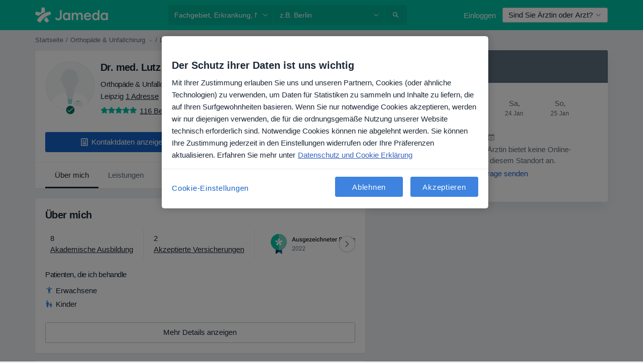

--- FILE ---
content_type: text/html; charset=UTF-8
request_url: https://www.jameda.de/lutz-strohbach/orthopaede-unfallchirurg-spezieller-unfallchirurg-d-arzt/leipzig
body_size: 82723
content:

<!DOCTYPE html>
<html lang="de" region="de" class="">
<head>
<!--
--------------------------------
We are looking for outstanding talent! Since you are interested in our code, maybe you are also interested in becoming part of our team.
We look forward to seeing you: https://docplanner.tech/careers
--------------------------------
-->
	
			<link rel="preconnect" href="//cookie-cdn.cookiepro.com"/>
		<link rel="preconnect" href="//platform.docplanner.com/"/>
		
		
		<link rel="preconnect" href="//s3-eu-west-1.amazonaws.com"/>
		<link rel="preconnect" href="//www.googletagmanager.com"/>
		<link rel="preconnect" href="//www.google-analytics.com"/>
		
			
			<link rel="preconnect" href="https://dev.visualwebsiteoptimizer.com" />
			<script type='text/javascript' id='vwoCode'>
				window._vwo_code || (function() {
					var account_id=772888,
						version=2.0,
						settings_tolerance=2000,
						hide_element='body',
						hide_element_style = 'opacity:0 !important;filter:alpha(opacity=0) !important;background:none !important',
						/* DO NOT EDIT BELOW THIS LINE */
						f=false,w=window,d=document,v=d.querySelector('#vwoCode'),cK='_vwo_'+account_id+'_settings',cc={};try{var c=JSON.parse(localStorage.getItem('_vwo_'+account_id+'_config'));cc=c&&typeof c==='object'?c:{}}catch(e){}var stT=cc.stT==='session'?w.sessionStorage:w.localStorage;code={use_existing_jquery:function(){return typeof use_existing_jquery!=='undefined'?use_existing_jquery:undefined},library_tolerance:function(){return typeof library_tolerance!=='undefined'?library_tolerance:undefined},settings_tolerance:function(){return cc.sT||settings_tolerance},hide_element_style:function(){return'{'+(cc.hES||hide_element_style)+'}'},hide_element:function(){return typeof cc.hE==='string'?cc.hE:hide_element},getVersion:function(){return version},finish:function(){if(!f){f=true;var e=d.getElementById('_vis_opt_path_hides');if(e)e.parentNode.removeChild(e)}},finished:function(){return f},load:function(e){var t=this.getSettings(),n=d.createElement('script'),i=this;if(t){n.textContent=t;d.getElementsByTagName('head')[0].appendChild(n);if(!w.VWO||VWO.caE){stT.removeItem(cK);i.load(e)}}else{n.fetchPriority='high';n.src=e;n.type='text/javascript';n.onerror=function(){_vwo_code.finish()};d.getElementsByTagName('head')[0].appendChild(n)}},getSettings:function(){try{var e=stT.getItem(cK);if(!e){return}e=JSON.parse(e);if(Date.now()>e.e){stT.removeItem(cK);return}return e.s}catch(e){return}},init:function(){if(d.URL.indexOf('__vwo_disable__')>-1)return;var e=this.settings_tolerance();w._vwo_settings_timer=setTimeout(function(){_vwo_code.finish();stT.removeItem(cK)},e);var t=d.currentScript,n=d.createElement('style'),i=this.hide_element(),r=t&&!t.async&&i?i+this.hide_element_style():'',c=d.getElementsByTagName('head')[0];n.setAttribute('id','_vis_opt_path_hides');v&&n.setAttribute('nonce',v.nonce);n.setAttribute('type','text/css');if(n.styleSheet)n.styleSheet.cssText=r;else n.appendChild(d.createTextNode(r));c.appendChild(n);this.load('https://dev.visualwebsiteoptimizer.com/j.php?a='+account_id+'&u='+encodeURIComponent(d.URL)+'&vn='+version)}};w._vwo_code=code;code.init();})();
			</script>
			
	
							<link rel="preload" href="//platform.docplanner.com/css/jade-dpuikitv3-ccf4255a.css" as="style"/>
					<link rel="preload" href="//platform.docplanner.com/css/jade-dpuikit-profile-doctor-1348a79b.css" as="style"/>
		
									<link rel="preload" href="//platform.docplanner.com/js/goro-profile-doctor-30511e08.js" as="script"/>
					

	<link rel="preload" href="//platform.docplanner.com/img/general/doctor/doctor-default-80-80.png?1981952613" as="image"/>

						<link rel="preload" href="//www.googletagmanager.com/gtm.js?id=GTM-PZ83PG" as="script"/>
			<link rel="preload" href="//www.google-analytics.com/analytics.js" as="script"/>
			
	<meta charset="utf-8"/>
	<title>Dr. med. Lutz Strohbach - Orthopäde &amp; Unfallchirurg, Spezieller Unfallchirurg, D-Arzt Leipzig</title>

			
	  <script
    src="//cookie-cdn.cookiepro.com/consent/21b375fb-a91d-42dc-a89e-511ff2f61bae/otSDKStub.js?v=202211201558"
    data-id="onetrust-script"
    data-language="de"
    type="text/javascript"
    charset="UTF-8"
    data-domain-script="21b375fb-a91d-42dc-a89e-511ff2f61bae"
  ></script>

<script type="text/javascript">
  function OptanonWrapper() {
	    }
</script>
	
	<link rel="search" type="application/opensearchdescription+xml" title="www.jameda.de" href="https://www.jameda.de/opensearch">

	
			<meta name="description" content="Vereinbaren Sie einen Termin mit Dr. med. Lutz Strohbach - Konsultieren Sie 116 Erfahrungsberichte, Arztpraxen, Fachgebiete und Kosten."/>
	<meta name="robots" content="index,follow,noimageindex"/>
	<meta property="fb:page_id" content="122601654502559"/>
	
		
				<link rel="canonical" href="https://www.jameda.de/lutz-strohbach/orthopaede-unfallchirurg-spezieller-unfallchirurg-d-arzt/leipzig"/>
	
			<meta property="og:title" content="Dr. med. Lutz Strohbach - Lesen Sie Erfahrungsberichte und vereinbaren Sie einen Termin"/>
<meta property="og:description" content="Vereinbaren Sie einen Termin mit Dr. med. Lutz Strohbach (Orthopäde &amp; Unfallchirurg) aus Leipzig - Informieren Sie sich zu Erfahrungsberichten, Kontaktinformationen und Kosten."/>
<meta property="og:type" content="website" />

	
<meta property="og:image" content="//platform.docplanner.com/img/de/open-graph/og-v0.png" />

<meta property="og:url" content="https://www.jameda.de/lutz-strohbach/orthopaede-unfallchirurg-spezieller-unfallchirurg-d-arzt/leipzig"/>
<meta property="og:site_name" content="jameda"/>

					
<script type="text/javascript">
	var ZLApp = {
		'APICredentials': {},

		'AppConfig': {},
		'Roles' : {
      'IS_CALL_CENTER_AGENT': false,
			'IS_ZLWORKER' : false,
			'IS_CUSTOMER_CARE' : false,
			'IS_DOCTOR': false,
			'IS_FACILITY': false		},

		'Routes' : {},

		'Storage' : {
			session: sessionStorage,
			local: localStorage
		},

		'Modules': {
			CalendarEditionPage : function() {},
			AlgoliaIndexes : {},
			MapsLoader : {}
		},

		'Experiments': {},

		'pushGAEvent': function(options) {
			$(document).ready(function() {
				// Universal Google Analytics Events

				var layerData = $.extend({
					'event': 'gaTriggerEvent',
					'gaEventCategory': options[0],
					'gaEventAction': options[1],
					'gaEventLabel': options[2],
					'gaEventInteraction': options[4]
				}, options[5]);

				dataLayer.push(layerData);
			});
		},
    'pushHSEvent': function(eventValue) {
		  if (window._hsq && _hsq.push) {
				_hsq.push(["trackEvent", eventValue]);
			}
		},
		"Routing" : {
			"generate" : function(name, object) {
				return ZLApp.NativeRouting.generate(name, object);
			}
		},
		'setStorage': function(type, key, value) {
			try {
				var storage = this.Storage[type];

				storage.setItem( key, JSON.stringify(value) );

				return true;
			} catch (exception) {
				return false;
			}
		},
		'getStorage': function(type, key) {
			try {
				var storage = this.Storage[type];

				if (storage && storage.getItem(key) !== undefined && storage.hasOwnProperty(key) === true) {
					return JSON.parse(storage.getItem(key));
				} else {
					return undefined;
				}
			} catch (exception) {
				return undefined;
			}
		},
		'clearStorage': function(type, key) {
			try {
				var storage = this.Storage[type];
				storage.removeItem( key );
				return true;
			} catch (exception) {
				return false;
			}
		},
	};

	// Object container for old stuff
	window.ZL = {};
</script>


<script type="text/javascript">
	ZLApp.CrmConfig = {
		DEFAULT_CURRENCY_CODE: 'EUR',
		DEFAULT_VAT_RATE: 19,
		WITH_ZEROS: false,
		PRICE_TYPE: 'net',
		WEBSOCKET_DOMAIN: 'ws.jameda.de',
		WEBSOCKET_TOKEN: '2c595f7e-ef38-492e-b088-73e553cf86dd',
	};
</script>




<script>
	ZLApp.Const = {
		'AJAX_ROOT_ROUTE': 'www.jameda.de',
		'ALGOLIA_API_KEY': '189da7b805744e97ef09dea8dbe7e35f',
		'ALGOLIA_APP_ID': 'docplanner',
		'ALGOLIA_PREFIX': '',
		'ALGOLIA_SUFFIX': '',
		'TESTING_NAME': '',
		'BASE_DOMAIN': 'jameda.de',
		'BOOKING_APP_BOOK_VISIT': 'einen-termin-vereinbaren',
		'BOOKING_APP_BOOK_VISIT_SLOTS': 'datum-auswaehlen',
		'BOOKING_SOURCE_ENABLED': false,
		'BREAKPOINTS': {
			'SCREEN_LG_MIN': 1200,
			'SCREEN_MD_MAX': 1199,
			'SCREEN_MD_MIN': 992,
			'SCREEN_SM_MAX': 991,
			'SCREEN_SM_MIN': 768,
			'SCREEN_XS_MAX': 767,
		},
		'RECAPTCHA_SITE_KEY': '6LeFMn4hAAAAAG4UIDsLlvAqzMLgjL_VrErMEEpj',
		'COVID_TEST_ID': '',
		'FLU_VACCINATION_ID': '',
		'CURRENCY': '0 - 0 €',
		'CURRENT_COUNTRY_NAME': 'Deutschland',
		'CURRENT_COUNTRY_PHONE_PREFIX': '+49',
		'CURRENT_ROUTE': 'route_doctor_profile',
		'DOCTOR_REGISTRATION_WITHOUT_VERIFICATION': true,
		'DOMAIN': 'www.jameda.de',
		'DWH_STATISTICS_URL': 'https://dwh-statistics.jameda.de',
		'EVENT_TRACKER_URL': 'https://event-tracker.docplanner.com',
		'FACEBOOK_FANPAGE_URL': '',
		'FACEBOOK_LOCALE': 'de_DE',
		'FACILITY_URL': 'https://www.jameda.de/gesundheitseinrichtungen/__urlname__',
		'FIRST_SOCIAL_LOGIN':  false ,
		'GEOCODER_DOMAIN': 'geocoder.jameda.de',
		'GOOGLE_API_KEY': 'AIzaSyAPEkgzgNuQ7h-PLlGo4YqglJ0Ht9RIiPk',
		'GOOGLE_APP_ID': '41530118218-387vkoa2vk2ftqiou970idttc7l4n0ra.apps.googleusercontent.com',
		'GOOGLE_ONE_TAP_REDIRECT_URL': 'https://www.jameda.de/social-connect/de_sso?_redirect=https%3A//www.jameda.de/lutz-strohbach/orthopaede-unfallchirurg-spezieller-unfallchirurg-d-arzt/leipzig',
		'HAS_UNIFIED_NAVIGATION': false,
		'HUBSPOT_ECOMMERCE_CONTACT': '',
		'HUBSPOT_ID': '442271',
		'ISO_LOCALE': 'de',
		'IS_LOGGED': false,
		'IS_LOGGED_DOCTOR': false,
		'IS_LOGGED_FACILITY_MANAGER': false,
		'IS_PATIENT_APP': false,
		'IS_PHONE': false,
		'IS_STAGING': false,
		'LANGUAGE_CODE': 'de_DE',
		'LOADER_IMAGE': '<p class="loader"><img src="//platform.docplanner.com/img/general/user-interface/loader-ready-white.gif?1799301098" alt=""/></p>',
		'LOADER_URL': "//platform.docplanner.com/img/general/user-interface/loader-ready-white.gif?1799301098",
		'LOCALE': 'de',
		'MARKETING_CONSENT_IS_INFO': false,
		'MARKETING_CONSENT_PRECHECKED': false,
		'FACILITY_MARKETING_CONSENT_PRECHECKED': false,
		'MIN_QUESTION_CHARACTERS': 50,
		'PAGE_TYPE': 'profile',
		'PATIENT_APP_VERSION': '',
		'PATIENT_REQUEST_BASE_URL': 'https://patient-request.jameda.de',
		'PLATFORM_LINK': '//platform.docplanner.com/',
		'POST_CODE_MASK': '99999',
		'PROTOCOL': 'https',
		'REFERER': '',
		'SAAS_BASE_DOMAIN': 'docplanner.jameda.de',
		'SAAS_MANAGEMENT_WIDGET_DOMAIN': 'booking-management.jameda.de',
		'SEARCH_PATH': "https:\/\/www.jameda.de\/suchen",
		'SITE_LANG': 'de',
		'SITE_NAME': 'jameda',
		'SSO_DOMAIN': 'l.jameda.de',
		'SSO_SOCIAL_CONNECT': 'https://www.jameda.de/social-connect/de_sso?_redirect=',
		'SSO_SOCIAL_CONNECT_REDIRECT_URL': 'https://www.jameda.de/social-connect/de_sso?_redirect=https%3A//www.jameda.de/lutz-strohbach/orthopaede-unfallchirurg-spezieller-unfallchirurg-d-arzt/leipzig',
		'TERMS_URL': 'https://www.jameda.de/allgemeine-geschaeftsbedingungen',
		'TIMEZONE': '+01:00',
		'UPPERCASE_RATIO_ON_OPINIONS': 50,
		'USER_ID': null,
		'VISIT_URL': '',
		'WIDGETS_APP_URL': 'widgets.jameda.de',
		'SEARCH_APP_URL': 'https://search.jameda.de',
		'PSYCHOTHERAPIST_SPECIALIZATION_ID': "",
		'PSYCHOLOGY_SPECIALIZATION_ID': 60,
		'DOCTOR_CALENDAR_WIDGET_WITH_FILTERS_ENABLED': true,
		'USE_FULL_LIST_OF_INSURANCES_IN_CALENDAR_WIDGET': true,
	};

	ZLApp.isRoute = function(route) {
		if (Array.isArray(route)) {
			return route.indexOf(this.Const.CURRENT_ROUTE) > -1;
		}

		return this.Const.CURRENT_ROUTE === route;
	};
</script>


																																																																																																																																																																																																																											
<script>
	ZLApp.Gate = {"GATE_ADDRESS_EDITION_CUSTOM_REFUND_POLICY":true,"GATE_ADDRESS_ONLINE_CONSULTATION":true,"GATE_ADMIN_CHAT_GDPR":true,"GATE_BOOKING_INSURANCE":true,"GATE_BOOKING_DIRECT_INSURANCE":true,"GATE_SHOW_DISABLED_FACILITY_WIDGET":true,"GATE_AGENDA_NON_DOCTORS_FRONTEND_TEST":false,"GATE_CALENDAR_NOTIFICATION_FIND_OTHER_DOCTOR":true,"GATE_CHECK_YOUR_INSURANCE":false,"GATE_CONTEXTUAL_SEARCH_AT_HOMEPAGE":true,"GATE_COOKIE_CONSENT":true,"GATE_COVID_TEST_SEARCH":false,"GATE_FLU_VACCINATION_SEARCH":false,"GATE_CRM_ECOMMERCE_BLACK_FRIDAY":false,"GATE_CRM_ECOMMERCE_BOLETO":false,"GATE_CRM_ECOMMERCE_IBAN":true,"GATE_CRM_ECOMMERCE_IYZICO_ONE_TIME":false,"GATE_CRM_ECOMMERCE_PAYMENTS_TESTIMONIALS":false,"GATE_CRM_ECOMMERCE_PIX":false,"GATE_CRM_ECOMMERCE_PSE":false,"GATE_CRM_ECOMMERCE_SERVIPAG":false,"GATE_CRM_ECOMMERCE_SHOW_CPL_PRICING_DETAILS":false,"GATE_CRM_ECOMMERCE_WEBSITE":false,"GATE_CRM_ECOMMERCE_WEB_PAY":false,"GATE_CRM_ECOMMERCE_HIDE_PACKAGING_LANDING_CONTACT_FORM":false,"GATE_CRM_ECOMMERCE_TERMS_DETAILS":false,"GATE_CRM_ECOMMERCE_PAYMENT_TERMS":false,"GATE_CRM_IYZICO":false,"GATE_CRM_PAYU":false,"GATE_CRM_USE_SCA_AUTHENTICATION_FLOW":true,"GATE_CRM_USE_SCA_AUTHENTICATION_FLOW_SELECTIVE_BINS":false,"GATE_CRM_REFERRAL_PROGRAM_URL_REDESIGN":false,"GATE_DIRECT_INSURANCES":true,"GATE_DOCTOR_CALENDAR_FILTERS":true,"GATE_DOCTOR_LICENSE_NUMBER":false,"GATE_DOCTOR_PROFILE_TOP_BANNER_TOUCHPOINT":true,"GATE_DOCTOR_REGISTRATION_EMAIL_CONFIRMATION":false,"GATE_DOCTOR_STATISTICS_VIDEO":true,"GATE_OPENING_HOURS":true,"GATE_ECOMMERCE_PREMIUM_LANDING_MODAL":false,"GATE_ECOMMERCE_PREMIUM_LANDING_MODAL_MARKETING":false,"GATE_ECOMMERCE_PRICING_WEBSITE_ON_DEFAULT":false,"GATE_ECOMMERCE_WEBSITE_TOGGLE_ADDITIONAL_TEXT":true,"GATE_ECOMMERCE_THANK_YOU_PAGE_NEW_ONBOARDING_WIZARD":true,"GATE_ECOMMERCE_UNPAID_INVOICES_MODAL":false,"GATE_PRELOAD_GTM":true,"GATE_ENABLE_LICENSE_NUMBER_VERIFICATION":false,"GATE_FACILITY_CALENDAR_SERVICE_STEP":true,"GATE_FACILITY_CALENDAR_SORT_BY_NAME":false,"GATE_FACILITY_PROFILE_TOP_BANNER_TOUCHPOINT":true,"GATE_FACILITY_REGISTRATION":true,"GATE_FACILITY_REGISTRATION_EMAIL_CONFIRMATION":false,"GATE_FACILITY_SERVICES_TABLE":true,"GATE_REFACTORED_FACILITY_ITEM_ABOUT":true,"GATE_FIND_ANOTHER_SPECIALIST_WHEN_NO_AVAILABILITY":false,"GATE_GDPR_MARKETING_CONSENT_MANDATORY":true,"GATE_GDPR_REGISTRATION_INFORMATION":false,"GATE_GENERAL_MARKETING_AGREEMENT":false,"GATE_GOOGLE_ONE_TAP_LOGIN":false,"GATE_HIDE_NEARBY_DOCTORS_ON_NON_COMMERCIAL_PROFILE":true,"GATE_HIDE_PRICES_FOR_PATIENTS_WITH_INSURANCE":false,"GATE_HOMEPAGE_PATIENT_APP_BANNER":true,"GATE_HUBSPOT":true,"GATE_INSURANCE_PLANS":false,"GATE_LOCATION_DETAILS":true,"GATE_MODERATION_DOCTOR_ITEM_REQUIRED":false,"GATE_MODERATION_DOCTOR_ITEM_SPECIALIZATION":false,"GATE_MODERATION_DOCTOR_SPECIALIZATION":true,"GATE_MODERATION_EDIT_OPINION_BY_MODERATOR":true,"GATE_MODERATION_OPINION_TRUST_SCORE_DISPLAY":true,"GATE_MODERATION_AUTOMODERATOR_PARAMS_BUTTON_DISPLAY":true,"GATE_MODERATION_PANEL_DOCTOR_NEW_BY_SELF":false,"GATE_MODERATION_SPECIALIZATION_DOCUMENT_VERIFICATION":true,"GATE_NEW_SEARCH_DISTRICT_FILTERS":false,"GATE_NEW_SEARCH_FORCE_DOCTORS_ON_LANDING_PAGES":false,"GATE_NEW_SEARCH_ONLINE_CONSULTATION_BANNER":false,"GATE_NEW_SEARCH_PATIENT_APP_BANNER":true,"GATE_ONLINE_CONSULTATION_CALENDAR_PAYMENT_TIP":true,"GATE_ONLINE_LANDING_REAL_TESTIMONIALS":true,"GATE_OPINIONS_NEW_FLOW_SAMPLE_OPINIONS":false,"GATE_OPINIONS_NEW_FLOW_REQUIRE_LOGIN_JUST_BEFORE_SUBMIT":true,"GATE_OPINION_SIGNATURE_HIDE":true,"GATE_OPINION_SORTING_SHOW":false,"GATE_PB_DECIMAL_PART_IN_PRICES":true,"GATE_ENABLE_ALL_PATIENT_APP_BANNER":true,"GATE_ENABLE_BROWSER_CHAT_PATIENT_APP_BANNER":true,"GATE_QA_PATIENT_APP_BANNER":true,"GATE_USE_NEW_MESSENGER_APP":true,"GATE_CHAT_ENABLE_NEW_ON_LOAD_BANNER":false,"GATE_CHAT_ENABLE_NEW_ON_LOAD_CONFIRMATION_BANNER":false,"GATE_DEEPLINK_SEND_DIRECT_REGISTRATION_TRACKING":true,"GATE_DLP_VWO_EXPERIMENT_ENABLED":false,"GATE_ENABLE_DLP_SURVEY":false,"GATE_Q_AND_A":true,"GATE_Q_AND_A_ALLOW_PRIVATE_QUESTIONS":false,"GATE_Q_AND_A_ANSWER_MODERATION":false,"GATE_Q_AND_A_PRIVATE_QUESTIONS_PANEL_VUE":false,"GATE_RECURRING_CREDIT_CARD_PAYMENT":true,"GATE_SAVE_DOCTOR_PROFILE":true,"GATE_SAVE_DOCTOR_PROFILE_NON_LOGGED":true,"GATE_SENTRY_JS":true,"GATE_DATADOG_RUM_JS":true,"GATE_SENTRY_PERFORMANCE_TRACING":true,"GATE_SEO_ENABLE_NEW_DOCTOR_HOMEPAGE_SECTION":false,"GATE_SHOW_ADDRESS_FACILITY_WARNING":true,"GATE_SHOW_DOCTOR_PROFILE_EDITION_DESCRIPTION":true,"GATE_HIDE_REQUEST_SERVICES":false,"GATE_SHOW_GDPR_CHECKBOX":false,"GATE_SHOW_PHONE_ON_NON_COMMERCIAL_DOCTORS":true,"GATE_SLOT_RELEASED":true,"GATE_STRONG_PASSWORD_VALIDATOR":true,"GATE_TIMEZONE_ONLINE_CONSULTATION":false,"GATE_TURKISH_LAW_COMPLIANCE":false,"GATE_USER_REGISTRATION_EMAIL_CONFIRMATION":false,"GATE_VUE_LOCATION_AUTOCOMPLETE_LOGS":false,"GATE_VUE_WIDGETS":true,"GATE_WEBSOCKETS":true,"GATE_MODERATION_SPECIALIZATION_DOCUMENT_VERIFICATION_SENT_EMAIL":false,"GATE_TEST_ACCOUNTS_DASHBOARD_FACILITY_ACCOUNTS_TOGGLE":true,"GATE_OPINION_ACTIVATION_AND_EMAIL_VERIFICATION_VIA_EMAIL":false,"GATE_RECAPTCHA_ENTERPRISE_OPINIONS_FLOW":true,"GATE_OPINIONS_REMOVE_OTHER_FROM_LOCATION_DROPDOWN":true,"GATE_ECOMMERCE_USE_IFRAME":true,"GATE_DOCTOR_REGISTRATION_MODERATION_PANEL":true,"GATE_CRM_FIRST_CLASS_ECOMMERCE_PROMOTION":false,"GATE_OPINIONS_FOR_FACILITIES":false,"GATE_UNSUBSCRIBE_SMS_FOOTER":true,"GATE_OPINIONS_FACILITY_DOCTOR_DROPDOWN":false,"GATE_OPINIONS_FACILITY_ADDRESSES_DROPDOWN":false,"GATE_PATIENT_REQUEST_BUTTON":true,"GATE_ENABLE_PATIENT_REQUEST_WEBVIEW":false,"GATE_USE_NEW_PATIENT_REQUEST_PAGE":false,"GATE_PATIENT_REQUEST_VERIFICATION_STEP":false,"GATE_DOCTOR_OUT_OF_OFFICE":false,"GATE_GET_DOCTOR_CERTIFICATE":false,"GATE_CRM_ECOMMERCE_PACKAGING_LANDING":true,"GATE_CRM_ECOMMERCE_PACKAGING_LANDING_HIDE_ICONS":true,"GATE_CRM_ECOMMERCE_CUSTOMER_SUPPORT_SECTION":true,"GATE_REQUEST_PROFILE_CHANGES_WITH_TEXT_BOX":true,"GATE_FETCH_CUSTOMER_DATA_BY_TAX_NUMBER":false,"GATE_ECOMMERCE_ACCEPT_COMPANY_GMB":false,"GATE_CRM_CUSTOMER_TAX_NUMBER_NOT_REQUIRED":true,"GATE_BULK_OBJECT_VERIFICATION":true,"GATE_USER_TOOL_V2":true,"GATE_BANNER_REDIRECT_TO_LISTING":true,"GATE_SHOULD_CHECK_BOOKABLE_SERVICES_ON_FACILITY_PROFILE":false,"GATE_SHOULD_CHECK_BOOKABLE_DOCTORS_ON_FACILITY_PROFILE":false,"GATE_NEW_SEARCH_HIDE_DOCTOR_SERVICES":true,"GATE_SHOW_PRICE_INCREASE_MODAL":false,"GATE_OPINIONS_ABUSE_REPORT_VIA_EMAIL_POSSIBLE":true,"GATE_TRUST_BANNER_CERTIFICATES_PL":false,"GATE_USE_TEST_COOKIEPRO":false,"GATE_CHAT_SEND_HEALTH_PROFILE_BUTTON":false,"GATE_DOCTOR_SPECIALIZATION_IN_PROGRESS":false,"GATE_PATIENT_APP_EVENT_INTERCEPTOR":true,"GATE_DP_SPACES_HEADER":false,"GATE_CRM_ECOMMERCE_PACKAGING_LANDING_FUTURE_PRICINGS":false,"GATE_DE_SEARCH_FILTER_SLOTS_BY_INSURANCE_PROVIDER":true,"GATE_ENABLE_EFR_DEEPLINK_PARAM":true,"GATE_ENABLE_UNLEASH_FOR_DLP":true,"GATE_ENABLE_UNLEASH_CACHING_FOR_DLP":false,"GATE_VISIBILITY_SPACE_PROMO_MATERIALS_PAGE":true,"GATE_FACILITY_PROFILE_PRICE_RANGES":true,"GATE_VISIBILITY_SPACE_FIRST_CLASS_PAGE":true,"GATE_FACILITY_PROFILE_GROUP_SERVICES_BY_DESCRIPTION":true,"GATE_OPINION_VERIFIED_BY_PAYMENT":true,"GATE_OPINION_MERGED_VERIFICATION_BADGES_FRONTEND":true,"GATE_NEW_DOCTOR_REGISTRATION_FLOW":false,"GATE_PRE_REGISTER_STEP":false,"GATE_DOCTOR_WELCOME_MODAL":false,"GATE_Q_AND_A_PATIENT_PANEL_SHOW_ALL":true,"GATE_SEARCH_MED24_BANNER":false,"GATE_DOCTOR_DASHBOARD":false,"GATE_NEW_SERVICES_SECTION_WITH_CUSTOM_NAMES":false,"GATE_SAAS_FOR_FREEMIUM":false,"GATE_FIRST_CLASS_LANDING_PAGE_MODALITIES":false,"GATE_CALENDAR_REQUEST_PHONE_NUMBER":false,"GATE_SHOW_ASK_FOR_CALENDAR_MODAL":false,"GATE_GOOGLE_ONE_TAP_LOGIN_MOVED_FROM_GTM":true,"GATE_SHOW_STATISTICS_ICON":true,"GATE_DOCTOR_DASHBOARD_CALENDAR_REQUESTS":false,"GATE_ENABLE_SAAS_INSURANCE_CONFIGURATION":false,"GATE_INSURANCE_CONFIGURATION_TEMPORARY_PMS_WORKAROUND":false,"GATE_SHOW_NEAR_ME":true,"GATE_OOPS_WIDGET":true,"GATE_FACILITY_PROFILE_MERGE_SERVICES_FOR_MULTIPLE_SPECS":true,"GATE_CRM_SHOW_ECOMMERCE_SECURE_PAYMENT_TEXT":false,"GATE_DOCTOR_PROFILE_EDITION_GENDER_ALLOW_OTHER":true,"GATE_ENABLE_ADDITIONAL_ONLINE_RESULTS_EXPERIMENT":true,"GATE_ENABLE_RADIUS_SEARCH_RESULTS_EXTENSION":true,"GATE_CRM_SHOW_ECOMMERCE_NOA_TERMS_2":false,"GATE_PHARMACIES_SEARCH":false,"GATE_SEARCH_ASSISTANT_EXPERIMENT_AUTO_SHOW":false,"GATE_SEARCH_ASSISTANT_BANNER_EXPERIMENT":false,"GATE_SEARCH_ASSISTANT_EXPERIMENT_SA_FROM_AUTOCOMPLETE":false,"GATE_SEARCH_ASSISTANT_BANNER_MIXED_QUESTIONS_EXPERIMENT":false,"GATE_VISIBILITY_EXPERIMENT":false,"GATE_BOOKING_PUBLIC_INSURANCE_FLOW_FRONTEND":false,"GATE_SEARCH_INSURANCE_LISTINGS_FILTER_PROCESSING":false,"GATE_MARKETPLACE_PAYMENTS_BNPL_RESCHEDULES":false,"GATE_VISIBILITY_ADDRESS_EDITOR_VALIDATION_DOCTOR":true,"GATE_VISIBILITY_ADDRESS_EDITOR_VALIDATION_FACILITY":true,"GATE_DOCTOR_NEW_MODERATION_NEW_ENDPOINT":true,"GATE_PB_INSURANCES_AVAILABILITY_SEARCH":false,"GATE_VISIBILITY_SA_HIDE_LIVE_LOCATION_QUESTION":false,"GATE_PB_AB_TEST_AVAILABILITY_CALENDAR":false,"GATE_CRM_NOA_PROMO_BLACK_FRIDAY":false,"GATE_CRM_NOA_PROMO_BLACK_FRIDAY_PRICE_INFO":false,"GATE_DOCTOR_REGISTRATION_LICENSE_REQUIRED_BY_SPECIALIZATION":false,"GATE_SUPPORT_DOCUMENT_UPLOAD_WITH_LICENSE_NUMBER":false,"GATE_ADDRESS_EDITOR_STREET_NUMBER_NOT_MANDATORY":false,"GATE_VISIBILITY_FC_PAGE_BLACK_FRIDAY_PROMO":false,"GATE_KEEP_DOCTOR_LICENSE_NUMBER_HIDDEN_IN_PROFILE":false,"GATE_VISIBILITY_WATSONIZED_WIDGET_CONFIGURATION":false,"GATE_DOCTOR_REGISTRATION_LICENSE_NUMBER_PAGE":false,"GATE_DOCTOR_REGISTRATION_VALUE_PROPOSITION_ASIDE":false,"GATE_ADDRESS_EDITOR_ZIP_CODE_NOT_MANDATORY":false,"GATE_ENABLE_SASS_ONLY_WIDGET_BY_DEFAULT":true,"GATE_DISPLAY_LINK_WHITE_LABEL_WIDGET":false};

	ZLApp.isGranted = function(gate) {
		return this.Gate[gate];
	};
</script>


	<script>
		ZLApp.Lang = {
						"@Disease": "erkrankung",
			"@List": "liste",
			"@Map": "landkarte",
			"abandoned_cart_button": "Termin buchen",
			"abandoned_cart_description": "Um einen Termin erfolgreich zu buchen, m\u00fcssen Sie den Buchungsprozess abschlie\u00dfen.",
			"abandoned_cart_header": "Ihr Termin wurde noch nicht gebucht",
			"add": "Hinzuf\u00fcgen",
			"add_patient": "Patient:in hinzuf\u00fcgen",
			"address": "Adresse",
			"addresses_with_no_online_booking": "Adressen ohne Online-Terminbuchung (%{count})",
			"advance_schedule_calendar_address": "Adresse .",
			"agenda_visit_manage_cancel_visit_modal": "Ihr Termin wurde storniert.",
			"agenda_visit_manage_confirm_visit_modal": "Dankesch\u00f6n! Bitte kommen Sie p\u00fcnktlich.",
			"are_you_sure": "Sind Sie sicher?",
			"autocomplete_disease": "Erkrankung",
			"autocomplete_loading": "Ihre Suche wird ausgef\u00fchrt",
			"autocomplete_search_empty": "Wonach suchen Sie?",
			"autocomplete_search_prefix": "Suche",
			"autocomplete_specialization": "Fachgebiet",
			"booking_sms_conf_after_resend_hint": "Wir haben Ihnen gerade eine weitere SMS geschickt! Diesmal sollten Sie sie in weniger als 2 Minuten erhalten.",
			"brand_doctors": "Behandler:innen ",
			"calendar_placeholder_title": "Termin buchen",
			"call": "Rufen Sie uns an",
			"cancel": "Abbrechen",
			"changes_sent_to_moderation": "Die \u00c4nderungen wurden an unsere Moderatoren gesendet. Der Inhalt vor der \u00c4nderung wird nicht sichtbar sein, bis der Moderationsprozess abgeschlossen ist.",
			"chat_error_message": "Bitte aktualisieren Sie die Seite, um die neuesten Nachrichten zu sehen.",
			"check_other_calendars": "Adressen mit Kalender anzeigen",
			"clinics_autocomplete": "  ",
			"close": "Schlie\u00dfen",
			"comment_should_not_capitalize": "Kommentare sollten nicht in Gro\u00dfbuchstaben geschrieben werden",
			"comment_to_short": "Ihr Erfahrungsbericht sollte mindestens %minCharacters% Zeichen lang sein. Derzeit ist sie %currentCount% Zeichen lang.",
			"common_refresh": "Neu laden",
			"components.question.doctor.book": "Buchen Sie einen Termin",
			"confirm_when_slot_remove": "M\u00f6chten Sie diesen freien Termin wirklich streichen?",
			"congratulations_reminders_set": "Herzlichen Gl\u00fcckwunsch! Die Erinnerung ist eingestellt.",
			"currency_suffix": "%{currency_code} \u20ac",
			"disable": "deaktivieren",
			"doctor_all_addresses": "Praxen (%{count})",
			"doctor_all_addresses_one": "Praxis",
			"doctor_autocomplete": "  ",
			"doctor_edition_facility_type_header": "Art des Standorts",
			"doctor_edition_online_office_name": "Name der Online-Praxis",
			"doctor_opinions_show_opinions": "Patientenerfahrungen anzeigen",
			"doctor_profile_add_opinion": "Erfahrungsbericht hinzuf\u00fcgen",
			"doctor_service": "Leistung",
			"doctor_verificated_successfully": "%doctorName% hat einen verifizierten Zugang auf jameda.",
			"doctor_with_calendar": "Keine Termine",
			"edit": "Bearbeiten",
			"edit_visit_patient": "Patientendaten bearbeiten",
			"enable": "aktivieren",
			"errorTryLater": "Es ist ein Fehler aufgetreten. Versuchen Sie es sp\u00e4ter noch einmal.",
			"error_while_uploading_photos": "Unser Server hat Probleme mit der Verarbeitung Ihrer Fotos. Bitte versuchen Sie, die Gr\u00f6\u00dfe der Fotos zu verringern oder laden Sie sie einzeln hoch.",
			"expand_map": "Karte vergr\u00f6\u00dfern",
			"facility": "Gesundheitseinrichtung",
			"facility_listing_context_alert": "Ein Wechsel des Fachgebiets, der Adresse oder des Arztes bzw. der \u00c4rztin kann dazu f\u00fchren, dass die von Ihnen gew\u00e4hlte Leistung nicht mehr verf\u00fcgbar ist oder nicht von Ihrer Versicherung \u00fcbernommen wird.",
			"facility_name_plaxeholder": "z. B. Krankenhaus Berlin",
			"fieldNotEmpty": "Dieses Feld darf nicht leer sein",
			"filter_info_box": "Verwenden Sie Filter, um die passendsten \u00c4rzte bzw.\u00c4rztinnen und medizinischen Zentren zu finden.",
			"finish": "Beenden",
			"forward": "Weiter",
			"from": "Von",
			"generic-book-appointment": "Termin buchen",
			"google_calendar_cancel_sync_text": "Sind Sie sicher, dass Sie die Synchronisierung abbrechen m\u00f6chten?",
			"import_address_name": "Name der Praxis",
			"incorrect_date": "Falsches Datum!",
			"insurance_box_title": "Hallo, suchen Sie \u00c4rzt:innen die eine bestimmte Versicherung akzeptieren? Pr\u00fcfen Sie unsere Optionen",
			"internal_number_warning": "Sobald die Verbindung hergestellt ist, geben Sie bitte die folgende interne Nummer ein:",
			"less": "weniger",
			"link_doctor_to_clinic.choose_clinic.placeholder": "Tippen Sie, um Ihren Eintrag zu finden",
			"link_doctor_to_clinic.choose_clinic.title": "W\u00e4hlen Sie den Eintrag, an dem Sie arbeiten",
			"loadingWait": "Wird geladen. Bitte warten...",
			"map": "Zu Google Maps",
			"map_empty_state_CTA": "Verschieben oder vergr\u00f6\u00dfern Sie die Karte, um Ergebnisse zu finden",
			"map_empty_state_copy_generic": "Keine Fach\u00e4rzt:innen in der N\u00e4he",
			"map_empty_state_copy_spec": "Keine %dentists% in der N\u00e4he",
			"map_search": "In diesem Kartenausschnitt suchen",
			"map_test_modal_CTA": "Zur\u00fcck zur Arztliste",
			"map_test_modal_text": "Wir arbeiten an der neuen Karte und werden sie bald online stellen.",
			"map_test_modal_text_headline": "Im Aufbau.",
			"mobile_sign_as": "Unterschreiben als",
			"mobile_specialization": "Fachgebiet",
			"mobile_visit_try_again": "Erneut versuchen",
			"more": "mehr",
			"move_visit": "Termin verschieben",
			"no": "Nein",
			"no_calendar_in_your_location": "Dieser Arzt bzw. diese \u00c4rztin bietet f\u00fcr diesen Standort keine Online-Terminvereinbarung an.",
			"no_open_slots": "Keine Termine verf\u00fcgbar",
			"no_results_for": "Keine Suchergebnisse f\u00fcr",
			"no_slots_facility_cta": "Profil anzeigen",
			"no_slots_facility_info": "Keine Online-Terminbuchung \u00fcber jameda verf\u00fcgbar",
			"online_consultation_doc_card_label": "Bietet Videosprechstunden an",
			"pagination_next": "Weiter",
			"pagination_previous": "Zur\u00fcck",
			"panel_delete-me-modal_no": "Nein, Konto behalten",
			"panel_delete-me-modal_yes": "Konto l\u00f6schen",
			"patient_visit_cancel_modal_confirm": "Sind Sie sicher, dass Sie diesen Termin absagen m\u00f6chten?",
			"patients_marketing_consent_modal_cta_no": "Nein, danke",
			"patients_marketing_consent_modal_cta_yes": "Ja, ich m\u00f6chte Aktuelles von jameda erhalten",
			"patients_marketing_consent_modal_desc": "Erhalten Sie aktuelle Informationen \u00fcber unsere neuen Funktionen. Auf diese Weise k\u00f6nnen Sie jameda optimal nutzen, um sich um Ihre Gesundheit und die Ihrer Angeh\u00f6rigen zu k\u00fcmmern.",
			"patients_marketing_consent_modal_legal_txt": "Um Sie \u00fcber die Neuigkeiten von jameda informieren zu k\u00f6nnen, ben\u00f6tigen wir Ihre Zustimmung. Sie k\u00f6nnen diese jederzeit widerrufen.",
			"patients_marketing_consent_modal_legal_txt_learn_more": "Weitere Informationen finden Sie in unseren Datenschutzbestimmungen.",
			"patients_marketing_consent_modal_legal_txt_tooltip": "Um Ihnen die bestm\u00f6gliche Nutzung von jameda zu erm\u00f6glichen, ben\u00f6tigen wir Ihre Zustimmung.Sie k\u00f6nnen Ihre Zustimmung jederzeit widerrufen. <a href=\"https:\/\/www.jameda.de\/datenschutz\">Erfahren Sie mehr \u00fcber unsere Datenschutzbestimmungen.<\/a>          ",
			"patients_marketing_consent_modal_title": "Erfahren Sie es als Erste:r",
			"price_from": "ab %price%",
			"provide_visit_location": "Der Ort des Termins ist erforderlich",
			"qna_question_delete_confirm": "Sind Sie sicher, dass Sie diese Frage l\u00f6schen m\u00f6chten?",
			"rate_error": "Um eine Patientenerfahrung hinzuf\u00fcgen zu k\u00f6nnen, m\u00fcssen Sie \"Erfahrungsbericht verfassen\" ausw\u00e4hlen",
			"registration.facility.user_position.doctor": "Arzt \/ \u00c4rztin",
			"reminder_removed": "Die Erinnerung wurde entfernt",
			"remove_slot_error_message": "Wir konnten den freien Termin nicht l\u00f6schen",
			"removing": "Entfernen von",
			"reset_filters": "Zur\u00fccksetzen",
			"saving": "Wird gespeichert...",
			"search_all_filters": "alle Filter",
			"search_calendar_missing": "Keine Online-Terminbuchung \u00fcber jameda verf\u00fcgbar",
			"search_doctors": "\u00c4rzt:innen suchen",
			"search_error_no_location": "Der Standort des\/der Benutzer:in konnte nicht ermittelt werden",
			"search_filter_calendar": "Online-Terminbuchung",
			"search_filter_calendar_description": "Nur Ergebnisse mit Online-Terminbuchung anzeigen",
			"search_filter_clinics": "Gesundheitseinrichtungen",
			"search_filter_dates_per_date": "Datum des Termins",
			"search_filter_diseases": "Krankheiten",
			"search_filter_districts": "Stadtteile",
			"search_filter_doctors": "\u00c4rzt:innen und Heilberufler:innen",
			"search_filter_doctors_clinics": "Sowohl \u00c4rzt:innen als auch Gesundheitseinrichtungen",
			"search_filter_entity_type": "Art der Ergebnisse",
			"search_filter_insurances": "Versicherungen",
			"search_filter_kids_friendly": "Behandlung von Kindern und Jugendlichen",
			"search_filter_kids_friendly_description": "\u00c4rzt:innen, die sich um die Behandlung junger Patient:innen k\u00fcmmern",
			"search_filter_payment_methods": "Zahlungsarten",
			"search_filter_services": "Terminart",
			"search_filter_specializations": "Fachgebiete",
			"search_in_doctors": "Suche \"%{QUERY}\" in \u00c4rzt:innen und Heilberufler:innen",
			"search_in_facilities": "Suche \"%{QUERY}\" in Gesundheitsreinrichtungen",
			"search_see_profile": "Das Profil ansehen",
			"search_sort_by": "Sortierung",
			"search_sorter": "Sortieren",
			"search_sorter_availability": "Fr\u00fchestes verf\u00fcgbares Datum",
			"search_sorter_factor_based": "Empfohlen",
			"search_sorter_rating": "Nach den besten Patienten-Feedbacks",
			"search_sorter_recommended": "Nach Relevanz",
			"search_whole_website": "Suche nach \"%phrase%\" auf der gesamten Website",
			"selectService": "W\u00e4hlen Sie eine Terminart",
			"selectSpecialization": "Fachgebiet ausw\u00e4hlen",
			"select_choose": "---- w\u00e4hlen ----",
			"selected": "Gew\u00e4hlt",
			"send_opinion": "Bewertungen senden",
			"services_and_prices_no_price": "Kein Preis angegeben",
			"set_visit_button": "Termin buchen",
			"show_all_cities": "Alle St\u00e4dte",
			"show_more": "Mehr anzeigen",
			"show_phone": "Telefonnummer anzeigen",
			"show_yesterday": "Gestern anzeigen",
			"super_doctor_mail_CTA_see_all_opinions": "Alle Feedbacks von Patient:innen sehen",
			"terms_of_visits_addition": "Termindaten hinzuf\u00fcgen",
			"toast_remove_slot_title": "entfernt!",
			"toast_undo_remove_slot_title": "wiederhergestellt!",
			"unexpected_error": "Unerwarteter Fehler ist aufgetreten!",
			"unsaved_changes": "Es sieht so aus, als ob einige Ihrer \u00c4nderungen noch nicht gespeichert wurden. M\u00f6chten Sie auf dieser Seite bleiben, um sie zu speichern?",
			"validation.email": "Geben Sie eine g\u00fcltige E-Mail-Adresse an",
			"validation.maxLength": "Dieser Wert ist zu gro\u00df. Er sollte %{max} Zeichen oder weniger haben.",
			"validation.minLength": "Dieser Text ist zu kurz. Er sollte %{min} Zeichen oder mehr haben.",
			"validation.required": "Dieses Feld ist erforderlich",
			"validator_email": "Geben Sie eine g\u00fcltige E-Mail-Adresse an",
			"validator_required": "Dieses Feld ist erforderlich",
			"visit_details_saving_progress": "Wird gespeichert...",
			"visit_details_visit_cancelled": "Termin abgesagt",
			"visit_out_of_schedule": "Termin au\u00dferhalb der Zeitplanung",
			"visit_report_select_all": "Alles ausw\u00e4hlen",
			"visit_select_date": "Termindatum ausw\u00e4hlen",
			"wait_a_moment": "Warten Sie einen Moment...",
			"warning": "Vorschlag",
			"we_are_checking_your_localization": "Wir suchen Ihren Standort...",
			"widget_default_specialist": "Bei wem m\u00f6chten Sie den Termin buchen?",
			"widget_show_reviews": "Patienten-Feedbacks anzeigen",
			"yes": "Ja",
			"you_have_x_custom_calendar_configs": "Sie haben $amount Wochen mit ge\u00e4ndertem Zeitplan",
			"you_need_characters": "Sie m\u00fcssen mindestens %{minCharCount} Zeichen schreiben. Verbleibende Zeichen: %{currentCount}.",
			"your_account_demo_1": "Pr\u00fcfen Sie, wie die neue Terminsliste funktioniert",
			"your_account_demo_2": "Sie k\u00f6nnen ein Datum aus einem Kalender ausw\u00e4hlen, anstatt zu scrollen",
			"your_account_demo_3": "Sie k\u00f6nnen einen Termin vereinbaren, indem Sie auf 1 Schaltfl\u00e4che klicken",
			"your_account_demo_4": "Sie k\u00f6nnen eine Liste f\u00fcr eine bestimmte Adresse ausw\u00e4hlen",
			"your_account_demo_5": "Sie k\u00f6nnen zuvor von Ihnen gebuchte Termine bearbeiten",
			"your_account_demo_6": "Klicken Sie auf eine Position in der Liste, um detaillierte Informationen anzuzeigen",
	
			'all_specs': 'Alle\u0020Fachgebiete',
			'banner_promote_app_cta_2': 'Zur\u0020App',
			'banner_promote_app_text_1': 'Laden\u0020Sie\u0020unsere\u0020App\u0020herunter\u0020und\u0020erleben\u0020Sie\u0020die\u0020beste\u0020Art,\u0020sich\u0020um\u0020Ihre\u0020Gesundheit\u0020zu\u0020k\u00FCmmern',
			'call_center_info_placeholder_transport': 'z.\u0020B.\u0020\u0022Der\u0020Eingang\u0020zum\u0020Geb\u00E4ude\u0020befindet\u0020sich\u0020auf\u0020der\u0020R\u00FCckseite,\u0020auf\u0020der\u0020gegen\u00FCberliegenden\u0020Seite\u0020der\u0020Einkaufspassage.\u0020Sie\u0020k\u00F6nnen\u0020mit\u0020M1\u0020oder\u0020T4\u0020dorthin\u0020gelangen\u0022',
			'directions_parking': 'Wegbeschreibung\u0020und\u0020Parkm\u00F6glichkeiten',
			'docplanner_payments_action_required': 'jameda\u0020Payments\u0020\u2013\u0020Aktion\u0020erforderlich',
			'docplanner_payments_action_required_tip1': 'Ihr\u0020Konto\u0020muss\u0020aktualisiert\u0020werden.',
			'docplanner_payments_action_required_tip2': 'Gehen\u0020Sie\u0020zur\u0020Website\u0020unseres\u0020Zahlungsanbieters,\u0020um\u0020die\u0020erforderlichen\u0020Informationen\u0020einzugeben.',
			'docplanner_payments_action_required_update_button': 'Aktualisieren',
			'doctor_edition_remote_instructions_header': 'Angaben\u0020zur\u0020Verbindung',
			'doctor_edition_remote_instructions_placeholder': 'Geben\u0020Sie\u0020hier\u0020Anweisungen\u0020ein',
			'doctor_edition_remote_instructions_tip': 'Alle\u0020von\u0020Ihnen\u0020angegebenen\u0020Informationen,\u0020wie\u0020Telefonnummer\u0020oder\u0020E\u002DMail,\u0020sind\u0020f\u00FCr\u0020Patient\u003Ainnen\u0020erst\u0020sichtbar,\u0020nachdem\u0020ein\u0020Termin\u0020gebucht\u0020wurde.',
			'doctor_panel_address_details': 'Informationen,\u0020die\u0020Patient\u003Ainnen\u0020nach\u0020der\u0020Buchung\u0020erhalten,\u0020z.B.\u0020wie\u0020sie\u0020die\u0020Einrichtung\u0020erreichen,\u0020Beschreibung\u0020der\u0020Lage,\u0020Eingang\u0020zum\u0020Geb\u00E4ude,\u0020\u00F6ffentliche\u0020Verkehrsmittel\u0020oder\u0020eigenes\u0020Auto.',
			'has_unpaid_invoices_btn': 'Bezahlmethode\u0020w\u00E4hlen',
			'has_unpaid_invoices_content': 'Sie\u0020k\u00F6nnen\u0020entweder\u0020online\u0020oder\u0020per\u0020Bank\u00FCberweisung\u0020bezahlen.',
			'has_unpaid_invoices_title': 'Ihr\u0020Konto\u0020weist\u0020eine\u0020ausstehende\u0020Rechnung\u0020auf.',
			'marketplace_account_rejected_account_apology_information': 'Wir\u0020entschuldigen\u0020uns\u0020f\u00FCr\u0020die\u0020Unannehmlichkeiten\u0020und\u0020danken\u0020Ihnen\u0020f\u00FCr\u0020Ihre\u0020Geduld.',
			'marketplace_account_rejected_account_header': 'jameda\u0020Payments\u0020\u2013\u0020Ihr\u0020Konto\u0020wurde\u0020vor\u00FCbergehend\u0020gesperrt',
			'marketplace_account_rejected_account_header_description': 'Ihr\u0020Konto\u0020wurde\u0020von\u0020unserem\u0020Zahlungsanbieter\u0020vor\u00FCbergehend\u0020gesperrt.',
			'marketplace_account_rejected_account_work_in_progress': 'Wir\u0020arbeiten\u0020rund\u0020um\u0020die\u0020Uhr\u0020daran,\u0020es\u0020wieder\u0020voll\u0020funktionsf\u00E4hig\u0020zu\u0020machen.',
			'pricing-terms-modal-unilateral-changed-of-plan-title': 'Important\u003A\u0020unilateral\u0020contract\u0020change',
			'pricing-terms-modal-unilateral-changed-of-plan-descr': 'In\u0020order\u0020to\u0020keep\u0020providing\u0020you\u0020an\u0020ever\u002Dincreasing\u0020quality\u0020of\u0020our\u0020services,\u0020your\u0020current\u0020\u0022Premium\u0022\u0020subscription\u0020is\u0020being\u0020replaced\u0020with\u0020plans\u0020carefully\u0020calibrated\u0020to\u0020the\u0020real\u0020needs\u0020of\u0020each\u0020specialist.',
			'pricing-terms-modal-unilateral-changed-of-plan-cta': 'Read\u0020more',
			'address_editor_select_street_from_the_list': 'W\u00E4hlen\u0020Sie\u0020die\u0020Stra\u00DFe\u0020aus\u0020der\u0020Liste',
			'address_editor_select_city_from_the_list': 'W\u00E4hlen\u0020Sie\u0020die\u0020Stadt\u0020aus\u0020der\u0020Liste',
			'address_editor_street_number_missing': 'Bitte\u0020w\u00E4hlen\u0020Sie\u0020eine\u0020Adresse\u0020mit\u0020einer\u0020Hausnummer',
			'address_editor_invalid_street_address': 'Diese\u0020Adresse\u0020existiert\u0020nicht.\u0020Bitte\u0020w\u00E4hlen\u0020Sie\u0020eine\u0020g\u00FCltige\u0020Adresse\u0020aus\u0020den\u0020Vorschl\u00E4gen.',
			'month': {
				'0': 'Januar',
				'1': 'Februar',
				'2': 'M\u00E4rz',
				'3': 'April',
				'4': 'Mai',
				'5': 'Juni',
				'6': 'Juli',
				'7': 'August',
				'8': 'September',
				'9': 'Oktober',
				'10': 'November',
				'11': 'Dezember',
			},
			'monthShort': {
				'0': 'Jan',
				'1': 'Feb',
				'2': 'M\u00E4rz',
				'3': 'Apr',
				'4': 'Mai',
				'5': 'Jun',
				'6': 'Jul',
				'7': 'Aug',
				'8': 'Sep',
				'9': 'Okt',
				'10': 'Nov',
				'11': 'Dez',
			},
			'month.0': 'Januar',
			'month.1': 'Februar',
			'month.2': 'M\u00E4rz',
			'month.3': 'April',
			'month.4': 'Mai',
			'month.5': 'Juni',
			'month.6': 'Juli',
			'month.7': 'August',
			'month.8': 'September',
			'month.9': 'Oktober',
			'month.10': 'November',
			'month.11': 'Dezember',
			'month_short.0': 'Jan',
			'month_short.1': 'Feb',
			'month_short.2': 'M\u00E4rz',
			'month_short.3': 'Apr',
			'month_short.4': 'Mai',
			'month_short.5': 'Jun',
			'month_short.6': 'Jul',
			'month_short.7': 'Aug',
			'month_short.8': 'Sep',
			'month_short.9': 'Okt',
			'month_short.10': 'Nov',
			'month_short.11': 'Dez',
			'more': 'mehr',
			'online_consultation_check_box': 'Videosprechstunde',
			'search': 'Suche',
			'search_placeholder_specialization': 'Fachgebiet,\u0020Erkrankung,\u0020Name',
			'search_placeholder_where': 'z.B.\u0020Berlin',
			'search_placeholder_where_city': 'search_placeholder_where_city',
			'near_me': 'In\u0020meiner\u0020N\u00E4he',
			'statistics_video_pro_modal_body': 'Schauen\u0020Sie\u0020sich\u0020diese\u0020an\u0020und\u0020entdecken\u0020Sie,\u0020wie\u0020wir\u0020Sie\u0020dabei\u0020unterst\u00FCtzten\u0020k\u00F6nnen,\u0020die\u0020Ergebnisse\u0020zu\u0020erzielen,\u0020die\u0020Sie\u0020sich\u0020w\u00FCnschen.',
			'statistics_video_pro_modal_body_bold': 'Kennen\u0020Sie\u0020Ihre\u0020Statistiken\u0020des\u0020letzten\u0020Monats\u0020auf\u0020jameda\u003F',
			'statistics_video_pro_modal_cta': 'Mehr\u0020',
			'statistics_video_pro_modal_cta_lead': 'Andere\u0020\u0025\u007Bspecialization_name\u007D\u0020erzielen\u0020bessere\u0020Ergebnisse\u0020mit\u0020unserer\u0020Premiuml\u00F6sung',
			'statistics_video_pro_modal_cta_lead_general': 'Andere\u0020\u00C4rzt\u003Ainnen\u0020erzielen\u0020bessere\u0020Ergebnisse\u0020mit\u0020unserer\u0020Premiuml\u00F6sung',
			'statistics_video_pro_modal_header': 'Wir\u0020haben\u0020ein\u0020kurzes\u0020Video\u0020f\u00FCr\u0020Sie\u0020erstellt',
            'new': 'Neue',
		    'a11y_info_required_fields': '\u002A\u0020erforderliche\u0020Felder',
			'weekDay': {
				'0': 'Montag',
				'1': 'Dienstag',
				'2': 'Mittwoch',
				'3': 'Donnerstag',
				'4': 'Freitag',
				'5': 'Samstag',
				'6': 'Sonntag',
			},
			'weekDayShort': {
				'0': 'Mo,',
				'1': 'Di,',
				'2': 'Mi,',
				'3': 'Do,',
				'4': 'Fr,',
				'5': 'Sa,',
				'6': 'So,',
			},
			'weekday.0': 'Montag',
			'weekday.1': 'Dienstag',
			'weekday.2': 'Mittwoch',
			'weekday.3': 'Donnerstag',
			'weekday.4': 'Freitag',
			'weekday.5': 'Samstag',
			'weekday.6': 'Sonntag',
			'weekday_short.0': 'Mo,',
			'weekday_short.1': 'Di,',
			'weekday_short.2': 'Mi,',
			'weekday_short.3': 'Do,',
			'weekday_short.4': 'Fr,',
			'weekday_short.5': 'Sa,',
			'weekday_short.6': 'So,',
		};
	</script>
	

	




<script>
			ZLApp.APICredentials = {
	'ACCESS_TOKEN': 'YzE4NTE1OGU4Y2JjNWI3YjFmM2YyNWFiNDBlM2ZkMzk3Zjg0NGRhMjdhYTRiMGM5N2I2YWRjYTI2Zjc0ZWIwNg',
	'ACCESS_TOKEN_EXPIRATION_TIME': '1769155928',
	'REFRESH_TOKEN': '',
	'REFRESH_TOKEN_EXPIRATION_TIME': '',
	'TOKEN_URL': 'https\u003A\/\/l.jameda.de\/oauth\/v2\/token'
};

		ZLApp.AppConfig = {
		CITY: {
			NAME: 'Leipzig',
			URL_NAME: 'leipzig',
			FORM_3: '',
		},
		DOCTOR: {
			ID: '344794',
			FULLNAME: 'Dr. med. Lutz Strohbach',
		},
		DOCTOR_ID: 344794,
		DOCTOR_IS_COMMERCIAL: false,
		DOCTOR_IS_ON_OWN_PROFILE: false,
		ENHANCED_ECOMMERCE_ID: 344794,
		LOCALE: 'de',
		ROUTES: {
			FAVORITE_DOCTORS_LIST: 'https://www.jameda.de/gespeicherte-fachaerzte',
			INFOPAGE_PRIVACY_POLICY: 'https://www.jameda.de/datenschutz',
			INFOPAGE_TERMS: 'https://www.jameda.de/allgemeine-geschaeftsbedingungen',
		},
		SHOW_SAAS_ONLY_CALENDAR: false,
		SPECIALIZATION: {
			FORM_2: 'Orthopäden &amp; Unfallchirurgen',
			NAME: 'Orthopäde &amp; Unfallchirurg',
			NAME_FORM_PLURAL: 'Orthopäden &amp; Unfallchirurgen',
			RANK_WORD: 'Orthopäden &amp; Unfallchirurgen',
			URL_NAME: 'orthopaede-unfallchirurg',
		},
		TRANSLATIONS: {"add":"Hinzuf\u00fcgen","address":"Adresse","ask_for_calendar":"Buchungsfunktion anfragen","ask_for_calendar_b":"Terminanfrage senden","ask_for_calendar_modal_description":"Keine Online-Terminbuchung \u00fcber jameda verf\u00fcgbar","ask_for_calendar_modal_description_b":"Dieser Arzt bzw. diese \u00c4rztin bietet keine Online-Terminbuchung an diesem Standort an.","search_calendar_missing_b":"Online-Terminbuchung nicht verf\u00fcgbar","request_calendar_noncomm_modal_title_b":"Hinterlassen Sie eine Terminanfrage ","calendar_overbooked_no_terms":"Es sind keine online-buchbaren Termine mehr verf\u00fcgbar.","calendar_slot_available":"Verf\u00fcgbarer freier Termin - anklicken, um einen Termin zu buchen","calendar_slot_booked":"Freier Termin bereits gebucht","directions_parking":"Wegbeschreibung und Parkm\u00f6glichkeiten","doctor_calendar_instruction":"W\u00e4hlen Sie einen freien Termin. Nach Abschluss der Buchung erhalten Sie eine Best\u00e4tigungs-E-Mail.","doctor_profile_accessibility":"Barrierefreie Praxis","no_calendar_in_your_location_profile_message":"Dieser Arzt bzw. diese \u00c4rztin bietet f\u00fcr diesen Standort keine Online-Terminvereinbarung an. Bitte pr\u00fcfen Sie verf\u00fcgbare Termine f\u00fcr anderen Standorte und buchen Sie Ihren Termin online.","less":"weniger","location_details":"Details zum Standort","booking_law_info_checkbox":"Ich akzeptiere die <a href=\"%{terms_url}\">Nutzungsbedingungen<\/a> und <a href=\"%{privacy_url}\">Datenschutzerkl\u00e4rung<\/a> von jameda.","booking_law_info_checkbox_logged_out":"Ich stimme zu, dass jameda unter Verwendung dieser E-Mail-Adresse ein jameda Nutzerkonto f\u00fcr mich einrichtet und mich informiert, wenn f\u00fcr diesem Standort die Online-Terminvereinbarung verf\u00fcgbar wird. Die <a href=\"%{terms_url}\">Nutzungsbedingungen<\/a> und die <a href=\"%{privacy_url}\">Datenschutzerkl\u00e4rung<\/a> habe ich zur Kenntnis genommen","error_occurred":"Es ist ein Fehler aufgetreten.","no_calendar_comm_modal_thank_you":"Ihre Anfrage wurde versendet. Wir empfehlen Ihnen, jetzt einen Termin an einem anderen Standort zu buchen oder andere %{specialization.rank_word} in Ihrer N\u00e4he zu suchen, um schnellstm\u00f6glich einen Termin zu finden. Wenn %{doctor_name} in Zukunft die Online-Terminvereinbarung f\u00fcr diesen Standort anbietet, werden wir Sie dar\u00fcber informieren.","request_calendar_noncomm_modal_title":"Bitten Sie Dr. med. Lutz Strohbach, die Online-Terminbuchung zu aktivieren","request_calendar_noncomm_modal_hint":"Dr. med. Lutz Strohbach bietet die Online-Terminbuchung \u00fcber jameda an diesem Standort nicht an. Hinterlassen Sie Ihre E-Mail und wir werden Sie benachrichtigen, wenn die Online-Terminbuchung zuk\u00fcnftig aktiviert wird.","request_calendar_noncomm_modal_thank_you":"Ihre Anfrage wurde abgeschickt. Wir empfehlen Ihnen, andere %{specialization.rank_word} in Ihrer N\u00e4he zu suchen, um so bald wie m\u00f6glich einen Termin zu buchen. Falls %{doctor_name} in Zukunft eine Online-Terminbuchung anbietet, werden wir Sie ebenfalls dar\u00fcber informieren.","request_calendar_noncomm_modal_button":"Senden","type_your_email_here":"Geben Sie hier Ihre E-Mail-Adresse ein","mobile_calendar":"Kalender","more":"mehr","or":"oder","contact_email":"E-Mail-Adresse","request_calendar_phone_title":"Handynummer","request_calendar_phone_placeholder":"Bitte Telefonnummer angeben","request_calendar_phone_title_optional":"(optional)","request_calendar_phone_infotip":"Geben Sie Ihre Telefonnummer an, damit der Arzt Sie leichter kontaktieren und Ihnen seine Verf\u00fcgbarkeit mitteilen kann.","request_calendar_phone_error":"Bitte geben Sie eine g\u00fcltige Telefonnummer an","nearest_availability_notification":"Ich ben\u00f6tige einen fr\u00fcheren Termin","nearest_availability_notification_modal_get_notification":"Erhalten Sie eine Benachrichtigung, wenn %{doctor_name} einen fr\u00fcheren Termin frei hat.","nearest_availability_notification_modal_get_notification_button":"Benachrichtigung einrichten","nearest_availability_notification_modal_header":"Wenn Sie einen fr\u00fcheren Termin ben\u00f6tigen","nearest_availability_notification_modal_other_specialist":"Buchen Sie bei einem anderen %{specialization.name} in %{city} einen fr\u00fcheren Termin.","nearest_availability_notification_modal_other_specialist_button":"Verf\u00fcgbare \u00c4rzt:innen anzeigen","doctor_profile_soonest_clinic":"Sooner dates at the same clinic:\t","need_availability_notification_modal_get_notification":"Eine Benachrichtigung erhalten, wenn %{doctor_name} einen freien Termin hat.","need_availability_notification_modal_get_notification_button":"Benachrichtigung einrichten","need_availability_notification_modal_header":"Wenn Sie einen Termin ben\u00f6tigen","need_availability_notification_modal_other_specialist":"Buchen Sie bei einem anderen %{specialization.name} in %{city} einen freien Termin.","need_availability_notification_modal_other_specialist_button":"Verf\u00fcgbare \u00c4rzt:innen ansehen","next_available_day":"N\u00e4chster verf\u00fcgbarer Tag","no_open_slots":"Keine Termine verf\u00fcgbar","none":"keine","notify_me":"\u00dcber freie Termine informiert werden","save":"Speichern","saved":"Gemerkt","see_next_available_day":"Verf\u00fcgbare Zeiten anzeigen","select_address":"Alle Standorte","set_visit_button":"Termin buchen","show_profile":"Profil anzeigen","show_on_map":"Karte","today":"Heute","tomorrow":"Morgen","visit_date":"Datum des Termins","show_more_hours":"Mehr Sprechzeiten anzeigen","nearby_doctor_specialization_title":"Werbeanzeige | Auf diesem Profil sind noch keine Terminbuchungen \u00fcber jameda m\u00f6glich - M\u00f6glicherweise k\u00f6nnten die folgenden Profile f\u00fcr Sie interessant sein.","suggested_doctors_nearby_section_name":"Finden Sie \u00c4rzt:innen in Ihrer N\u00e4he und buchen Sie einen Termin","search_next_available_term":"n\u00e4chster Termin","opinion_numeral":"Bewertung|Bewertungen","register_required_form_field_info":"Pflichtfeld","ecommerce_touchpoint_non_commercial_profile_promoted_doctors_popover_body":"Wechseln Sie zum Premium-Profil, um Arztvorschl\u00e4ge in Ihrem Profil zu deaktivieren","ecommerce_touchpoint_non_commercial_profile_promoted_doctors_popover_cta":"Mehr erfahren","ecommerce_touchpoint_non_commercial_profile_promoted_doctors_hide":"Andere \u00c4rzt:innen in meinem Profil ausblenden","ecommerce_touchpoint_non_commercial_profile_premium_item_popover_header":"Nur mit Premium","edit_insurances_refundable":"Erstattungsf\u00e4hig","premium":"premium","doctor_all_addresses":"Praxen (%{count})","addresses_with_no_online_booking":"Adressen ohne Online-Terminbuchung (%{count})","address_section_no_calendar_options":"Was kann ich jetzt tun?","marketplace_payments_cancellation_and_refund_policy_header":"marketplace_payments_cancellation_and_refund_policy_header","marketplace_payments_cancellation_and_refund_policy_content":"marketplace_payments_cancellation_and_refund_policy_content","marketplace_payments_cancellation_and_refund_policy_profile":"Stornierung und R\u00fcckerstattung","no_calendar_comm_modal_different_address_link":"Buchen Sie einen Termin an einem anderen Standort","no_calendar_comm_modal_hint":"%{doctor_name} bietet f\u00fcr diesen Standort keine Online-Terminvereinbarung an. Bitte nutzen Sie eine der folgenden Optionen, um einen Termin online zu buchen.","no_calendar_comm_modal_notification":"Bitte benachrichtigen Sie mich, wenn dieser Arzt bzw. diese \u00c4rztin f\u00fcr diesen Standort eine Online-Terminvereinbarung anbietet","no_calendar_comm_modal_other_specialists_link":"Verf\u00fcgbare %{specialization.rank_word} anzeigen","no_calendar_comm_modal_title":"F\u00fcr diesen Standort wird die Online-Terminvereinbarung nicht angeboten","no_calendar_noncomm_modal_hint":"%{doctor_name} bietet f\u00fcr diesen Standort keine Online-Terminvereinbarung an. Wir empfehlen Ihnen, andere \u00c4rzt:innen in Ihrer N\u00e4he zu \u00fcberpr\u00fcfen, bei denen Sie online buchen k\u00f6nnen.","non_commercial_profiles_recommended_doctors_headline":"Weitere Profile entdecken","non_commercial_profiles_recommended_doctors_primary_cta":"Verf\u00fcgbare Termine anzeigen","non_commercial_profiles_recommended_doctors_generic_card_title":"Suchen Sie immer noch nach einem Arzt bzw. einer \u00c4rztin?","non_commercial_profiles_recommended_doctors_generic_card_text":"Finden Sie geeignete \u00c4rzt:innen in Ihrer Umgebung und buchen Sie Ihren n\u00e4chsten Termin online","non_commercial_profiles_recommended_doctors_generic_card_cta":"Mehr \u00c4rzt:innen in Ihrer Umgebung anzeigen","nearest_availability_notification_modal_title":"Erhalten Sie eine Benachrichtigung, wenn ein fr\u00fcherer Termin frei wird","nearest_availability_notification_modal_hint":"Hinterlassen Sie Ihre E-Mail-Adresse, und wir informieren Sie, wenn ein fr\u00fcherer Termin frei wird.","nearest_availability_notification_modal_other_specialists_link":"Verf\u00fcgbare %{specialization.rank_word} anzeigen","nearest_availability_notification_modal_thank_you":"Wir werden Ihre Anfrage weiterleiten","nearest_availability_notification_modal_thank_you_hint":"und informieren Sie zudem dar\u00fcber, wenn ein Termin zu einem fr\u00fcheren Zeitpunkt frei werden sollte.","online_consultation_address_payment_details_stripe_policy":"Bitte lesen Sie aufmerksam die","online_consultation_address_payment_details_stripe_policy_modal_trigger":"Stornierungs- und Erstattungsbedingungen.","online_consultation_booking_form_payment_data_modal_content":"<h4>1. Stornierungen, Nichterscheinen (No-Shows) oder Versp\u00e4tungen seitens des Patienten bzw. der Patientin (\"Sie\"):<\/h4> <ol type=\"a\"> <li>Sie k\u00f6nnen die Videosprechstunde bis zu zw\u00f6lf Stunden vor dem geplanten Beginn absagen. Um die Videosprechstunde zu stornieren, m\u00fcssen Sie die Plattform nutzen, auf der Sie den Termin gebucht haben, oder das Formular bzw. den Link, den Ihnen der Arzt bzw. die \u00c4rztin zugeschickt hat. Bereits von Ihnen f\u00fcr die Videosprechstunde gezahlte Geb\u00fchren werden Ihnen von dem Arzt bzw. der \u00c4rztin unverz\u00fcglich (sp\u00e4testens vierzehn 14 Tage nach Ihrer Stornierung) und unter Verwendung derselben Zahlungsmethode, die Sie zur Zahlung der Geb\u00fchren verwendet haben, zur\u00fcckerstattet (sofern nichts anderes vereinbart wurde), wobei die Praxis berechtigt ist, einen Betrag in H\u00f6he von maximal 4.95% der Geb\u00fchren zur Deckung der Bearbeitungskosten einzubehalten.<\/li><br> <li>Wenn Sie (i) die Videosprechstunde weniger als zw\u00f6lf Stunden vor der geplanten Sprechstunde absagen m\u00f6chten, (ii) nicht zur Videosprechstunde erscheinen oder (iii) mehr als zehn Minuten zu sp\u00e4t zur Videosprechstunde kommen, wird die Videosprechstunde abgesagt und, unabh\u00e4ngig davon, ob die Videosprechstunde durchgef\u00fchrt wird, neu angesetzt oder abgesagt:<\/li><br> <ol type=\"i\"> <li>Der Arzt bzw. die \u00c4rztin beh\u00e4lt sich das Recht vor, alle von Ihnen geschuldeten Geb\u00fchren in Bezug auf die Videosprechstunde in Rechnung zu stellen und in vollem Umfang einzuziehen; in diesem Fall m\u00fcssen Sie diese Geb\u00fchren unverz\u00fcglich gem\u00e4\u00df den Anweisungen der Praxis bezahlen; und<\/li><br> <li><strong>Sie haben keinen Anspruch auf Erstattung der bereits gezahlten Geb\u00fchren<\/strong>.<\/li><\/ol><\/ol><br> <h4>2. Stornierungen, Nichterscheinen und versp\u00e4tetes Erscheinen durch den Arzt bzw. \u00c4rztin:<\/h4> <ol type=\"a\"> <li>Wenn der Arzt bzw. die \u00c4rztin die Videosprechstunde absagt, nicht zur Videosprechstunde erscheint oder mehr als sechzig Minuten zu sp\u00e4t zur Videosprechstunde erscheint, werden die von Ihnen bereits gezahlten Geb\u00fchren von der Praxis unverz\u00fcglich (sp\u00e4testens vierzehn Tage nach Ihrer Stornierung) und in voller H\u00f6he unter Verwendung derselben Zahlungsmethode, die Sie zur Zahlung der Geb\u00fchren verwendet haben, zur\u00fcckerstattet, es sei denn, Sie haben mit dem Arzt bzw. der \u00c4rztin etwas anderes vereinbart (z. B. Terminverschiebung oder Aufschub). <strong>Ihr Recht auf R\u00fcckerstattung gilt nicht, wenn der Grund f\u00fcr die Stornierung, das Nichterscheinen oder die Versp\u00e4tung bei des Arztes bzw. der \u00c4rztin Ihnen zuzuschreiben ist (z. B. wenn eine Stornierung auf Ihren Wunsch oder Ihre Anweisung erfolgt)<\/strong>.<\/li><\/ol><br> <h4>3. Sonstiges<\/h4> <ol type=\"a\"> <li><strong>Au\u00dfer in den unter den Punkten 1 und 2 genannten F\u00e4llen haben Sie keinen Anspruch auf R\u00fcckerstattung der von Ihnen an den Arzt bzw. die \u00c4rztin gezahlten Geb\u00fchren<\/strong>.<\/li><br> <li>Es liegt in Ihrer Verantwortung, eine R\u00fcckerstattung zu beantragen, wenn eine solche R\u00fcckerstattung gem\u00e4\u00df den Punkten 1 und 2 m\u00f6glich ist. Ihr Antrag muss bei dem Arzt bzw. der \u00c4rztin eingereicht werden.<\/li><br> <li>Wenn Sie Fragen, Beschwerden oder Anspr\u00fcche im Zusammenhang mit der Bearbeitung einer Erstattung haben, m\u00fcssen Sie sich direkt an den Arzt bzw. \u00c4rztin wenden. <\/li><br> <li>Im Falle eines Missbrauchs oder einer betr\u00fcgerischen, unerlaubten oder unlauteren Nutzung der Ihnen im Rahmen dieser Richtlinie gew\u00e4hrten Rechte (z. B. zur Erlangung eines unlauteren Vorteils) haben Sie keinen Anspruch auf Erstattung, R\u00fcckerstattung oder Entsch\u00e4digung, und der Arzt bzw. die \u00c4rztin beh\u00e4lt sich alle Rechte vor, die ihr nach geltendem Recht und\/oder gem\u00e4\u00df ihrem Vertrag mit Ihnen zustehen.<\/li><\/ol>","online_consultation_booking_form_payment_data_modal_header":"Stornierungs- und Erstattungsbedingungen f\u00fcr die Videosprechstunde","online_consultation_calendar_office_tap":"Vor-Ort-Termin","online_consultation_calendar_online_tap":"Videosprechstunde ","online_consultation_calendar_online_tooltip":"Die Videosprechstunde ist wie ein normaler Termin - nur von zu Hause aus. Sie werden mit \u00c4rzt:innen \u00fcber das Internet verbunden, so dass Sie sich gegenseitig sehen und miteinander sprechen k\u00f6nnen.","online_consultation_calendar_tip":"W\u00e4hlen Sie den Termin im Kalender aus. Die Bezahlung erfolgt <strong>bei Buchung<\/strong> der Behandlung.","online_consultation_calendar_tip_after":"W\u00e4hlen Sie ein Datum im Kalender aus und vereinbaren Sie einen Arzttermin. Die Bezahlung erfolgt <strong>nach der Behandlung<\/strong>.","online_consultation_custom_booking_form_payment_data_modal_content":"<h4>1. Stornierungen, Nichterscheinen und versp\u00e4tetes Erscheinen durch den Patienten (\"Sie\"):<\/h4>\n<ol type=\"a\">\n<li>Sie k\u00f6nnen einen Besuch bis zu vierundzwanzig (24) Stunden vor der geplanten Anfangszeit stornieren. Um den Besuch zu stornieren, m\u00fcssen Sie die Online-Plattform nutzen, auf der Sie den Besuch gebucht haben, oder das Formular bzw. den Link, den Sie von dem Behandler erhalten haben. Alle bereits von Ihnen f\u00fcr den Besuch gezahlten Geb\u00fchren werden Ihnen von dem Behandler unverz\u00fcglich (sp\u00e4testens vierzehn (14) Tage nach Ihrer Stornierung) und unter Verwendung derselben Zahlungsmethode, die Sie zur Zahlung der Geb\u00fchren verwendet haben, zur\u00fcckerstattet (sofern nichts anderes vereinbart wurde), vorbehaltlich des Rechts des Behandlers, einen Betrag in H\u00f6he von maximal drei Prozent (3%) der Geb\u00fchren zur Deckung der Zahlungsbearbeitungskosten einzubehalten.<br \/><br \/><\/li>\n<li>Wenn (i) Sie den Besuch weniger als vierundzwanzig (24) Stunden vor der geplanten Anfangszeit absagen m\u00f6chten, (ii) Sie nicht zum Besuch erscheinen oder (iii) Sie mehr als zehn (10) Minuten zu sp\u00e4t zum Besuch kommen, wird der Besuch abgesagt und unabh\u00e4ngig davon, ob der Besuch durchgef\u00fchrt, verschoben oder abgesagt wird:<br \/><br \/><\/li>\n<ol type=\"i\">\n<li>der Behandler beh\u00e4lt sich das Recht vor, die von Ihnen geschuldeten Geb\u00fchren f\u00fcr den Besuch in voller H\u00f6he in Rechnung zu stellen und einzuziehen; in diesem Fall m\u00fcssen Sie diese Geb\u00fchren gem\u00e4\u00df der Anweisungen des Behandlers unverz\u00fcglich bezahlen; und<br \/><br \/><\/li>\n<li><u>Sie haben keinen Anspruch auf Erstattung der bereits gezahlten Geb\u00fchren.<\/u><\/li>\n<\/ol>\n<\/ol>\n<h4>2. Stornierungen, Nichterscheinen und versp\u00e4tetes Erscheinen durch den Behandler:<\/h4>\n\nWenn der Behandler den Besuch absagt, nicht zum Besuch erscheint oder mehr als sechzig (60) Minuten zu sp\u00e4t zum Besuch kommt, werden die von Ihnen bereits gezahlten Geb\u00fchren von dem Behandler unverz\u00fcglich (sp\u00e4testens vierzehn (14) Tage nach Ihrer Absage) und in voller H\u00f6he unter Verwendung derselben Zahlungsmethode, die Sie zur Zahlung der Geb\u00fchren verwendet haben, zur\u00fcckerstattet, es sei denn, Sie haben mit dem Behandler etwas anderes vereinbart (z. B. eine Verschiebung oder einen Aufschub). <u>Sie haben keinen Anspruch auf R\u00fcckerstattung, wenn der Grund f\u00fcr die Stornierung, das Nichterscheinen oder das versp\u00e4tete Erscheinen des Behandlers Ihnen zuzuschreiben ist (z. B. wenn die Stornierung auf Ihren Wunsch oder Ihre Anweisung erfolgt).<\/u>\n\n<h4>3. Sonstiges<\/h4>\n<ol type=\"a\">\n<li><u>Au\u00dfer in den unter den Punkten 1 und 2 genannten F\u00e4llen haben Sie keinen Anspruch auf R\u00fcckerstattung der von Ihnen an den Behandler f\u00fcr den Besuch gezahlten Geb\u00fchren.<\/u> <br>Es liegt in Ihrer Verantwortung, eine R\u00fcckerstattung zu beantragen, wenn eine solche R\u00fcckerstattung gem\u00e4\u00df den obigen Punkten 1 und 2 m\u00f6glich ist.<br \/><br \/><\/li>\n<li>Wenn Sie der Meinung sind, dass Sie Anspruch auf eine Erstattung gem\u00e4\u00df den Bestimmungen dieser Richtlinie haben, k\u00f6nnen Sie sich an das Support-Team von jameda  unter der folgenden E-Mail-Adresse wenden: <a href=\"mailto:kundenservice@jameda.de\">kundenservice@jameda.de<\/a>, und zwar bis zu 90 Tage nach der Bezahlung eines Besuchs, und sie werden Sie bei Ihrem Antrag auf R\u00fcckerstattung oder Ihrer Beschwerde bei dem Behandler unterst\u00fctzen. Wenn Sie mehr als 90 Tage nach der Bezahlung des Besuchs eine R\u00fcckerstattung beantragen m\u00f6chten, m\u00fcssen Sie sich direkt an den Behandler wenden. Ungeachtet des Vorstehenden erkl\u00e4ren Sie sich damit einverstanden und erkennen an, dass jameda\n(a) nicht der Erbringer der medizinischen oder \u00e4hnlichen gesundheitsbezogenen Dienstleistungen oder der Zahlungsdienste f\u00fcr die Einziehung der Geb\u00fchren ist und \n(b) daher von jeglichen Anspr\u00fcchen, Forderungen oder Haftungen im Zusammenhang mit der Bearbeitung von R\u00fcckerstattungen befreit bleibt, f\u00fcr die letztlich allein der Behandler verantwortlich ist.<br \/><br \/><\/li>\n<li>Im Falle eines Missbrauchs oder einer betr\u00fcgerischen, unerlaubten oder unlauteren Nutzung der Ihnen im Rahmen dieser Vereinbarung gew\u00e4hrten Rechte (z. B. zur Erlangung eines unlauteren Vorteils) haben Sie keinen Anspruch auf Erstattung, R\u00fcckerstattung oder Entsch\u00e4digung, und der Behandler beh\u00e4lt sich alle Rechte vor, die ihr nach geltendem Recht und\/oder gem\u00e4\u00df ihrem Vertrag mit Ihnen zustehen.<br \/><br \/><\/li>\n<li>Sie erkennen an, dass es sich bei dem Besuch um eine gesundheitsbezogene Dienstleistung handelt, die daher von dem gesetzlichen 14-t\u00e4gigen Widerrufsrecht ausgenommen ist, das normalerweise f\u00fcr Verbrauchervertr\u00e4ge im Fernabsatz oder au\u00dferhalb von Gesch\u00e4ftsr\u00e4umen gilt. Sie sind nur dann berechtigt, Ihren Besuchstermin zu stornieren und eine R\u00fcckerstattung zu verlangen, wenn die Erstattungs- und Stornierungsbedingungen des Behandlers dies ausdr\u00fccklich vorsehen.<br \/><br \/><\/li>\n<\/ol>","online_consultation_custom_booking_form_payment_data_modal_header":"Stornierungs- und Erstattungsbedingungen f\u00fcr im Voraus bezahlte Besuche","online_payment_calendar_tip":"W\u00e4hlen Sie das Datum im Kalender aus. Sie bezahlen <strong>bei der Buchung<\/strong>.","premium_touchpoint_hide_other_docs_modal_lead":"Die Premiuml\u00f6sungen helfen Ihnen, als der gro\u00dfe %{specialization} gesehen zu werden, der Sie sind","premium_touchpoint_hide_other_docs_modal_lead_general":"Premiuml\u00f6sungen helfen Ihnen, als die Koryph\u00e4e gesehen zu werden, die Sie sind","premium_touchpoint_hide_other_docs_modal_header":"Werden Sie zum Blickfang in Ihrem Profil","premium_touchpoint_hide_other_docs_modal_body":"Entscheiden Sie sich f\u00fcr eine jameda Premiuml\u00f6sung: Blenden Sie andere \u00c4rzt:innen aus Ihrem Profil aus, lassen Sie Patient:innen einen Termin bei Ihnen buchen und vieles mehr.","premium_touchpoint_data_section_popover_body":"F\u00fcr Patient:innen, die einen Arzt bzw. eine \u00c4rztin ausw\u00e4hlen, z\u00e4hlt jede Information. Verbessern Sie Ihre Online-Reputation mit den erweiterten Informationsfeldern, die mit den jameda-Premiuml\u00f6sungen verf\u00fcgbar sind.","premium_touchpoint_data_section_popover_button":"Jetzt updaten","premium_touchpoint_data_section_link":"Auf meinem Profil anzeigen","insurance_accepted_accepted_plans":"Akzeptierte Tarife","insurance_accepted_modal_accepts":"%{doctor_name} akzeptiert %{insurance_provider} Versicherung","insurance_not_accepted_modal_back":"Zur\u00fcck zum Profil","insurance_accepted_modal_hint":"Sie k\u00f6nnen jetzt einen Termin buchen oder zum Profil des Arztes bzw. der \u00c4rztin zur\u00fcckkehren","insurance_accepted_modal_title":"Ihre Versicherung wird akzeptiert!","insurance_accepted_other_address_modal_not_accepted":"Versicherung wird an diesem Praxisstandort nicht akzeptiert","insurance_accepted_other_address_modal_only":"Die Versicherung %{insurance_provider} wird nur an bestimmten Praxisstandorten von %{doctor_name} akzeptiert","insurance_accepted_other_address_modal_see_address":"Adresse sehen","insurance_accepted_other_address_modal_title":"Pr\u00fcfen Sie, an welchem Praxisstandort Ihre Versicherung akzeptiert wird","insurance_address_accepted":"%{doctor_name} akzeptiert %{insurance_provider} Versicherung an diesem Praxisstandort","insurance_address_change_insurance":"Versicherung \u00e4ndern","insurance_address_remove_insurance":"Versicherung entfernen","insurance_address_check":"Pr\u00fcfen, ob meine Versicherung akzeptiert wird","insurance_address_hint_private":"Sie k\u00f6nnen privat zahlen oder andere \u00c4rzt:innen finden, die Versicherung von %{insurance_provider} akzeptieren.","insurance_address_hint_private_all_refund":"Keine Sorge, Sie k\u00f6nnen privat zahlen und %doctor_name% wird Ihnen alle notwendigen Unterlagen zur Verf\u00fcgung stellen, um eine R\u00fcckerstattung von Ihrer Versicherung zu beantragen. Sie k\u00f6nnen auch andere \u00c4rzt:innen suchen, die Ihre Versicherung von %{insurance_provider} akzeptieren.","insurance_address_not_accepted":"Es tut uns leid, aber %{insurance_provider} wird an an diesem Praxisstandort nicht akzeptiert","insurance_address_only_insurance":"Arz\/\u00c4rztin akzeptiert nur gesetzlich Versicherte","insurance_address_only_private":"Arzt\/\u00c4rztin akzeptiert nur Selbstzahler","insurance_address_other_specialists_link":"Andere \u00c4rzt:innen anzeigen","insurance_address_private_and_insurance":"Arzt\/\u00c4rztin akzeptiert versicherte Patient:innen und Selbstzahler","insurance_check_modal_all":"Liste aller Krankenversicherungen","insurance_check_modal_popular":"Bekannteste Versicherungen","insurance_check_modal_search":"Hier eingeben oder aus der Liste ausw\u00e4hlen","insurance_check_modal_select":"Ausw\u00e4hlen","insurance_check_modal_title":"Wie sind Sie versichert?","insurance_checker_main_cta":"Pr\u00fcfen Sie, ob Ihre Versicherung akzeptiert wird","insurance_not_accepted_modal_hint":"Sie k\u00f6nnen privat zahlen oder andere \u00c4rzt:innen finden, die Ihre Versicherung von %{insurance_provider} akzeptieren.","insurance_not_accepted_modal_hint_all_refund":"Keine Sorge, Sie k\u00f6nnen privat zahlen und %doctor_name% wird Ihnen alle notwendigen Unterlagen zur Verf\u00fcgung stellen, um eine R\u00fcckerstattung von Ihrer Versicherung zu beantragen.  Sie k\u00f6nnen auch andere \u00c4rzt:innen finden, die Ihre Versicherung des %{insurance_provider} akzeptieren.","insurance_not_accepted_modal_other_specialist_link":"Andere \u00c4rzt:innen anzeigen","insurance_not_accepted_modal_sorry":"Es tut uns leid, aber die %{insurance_provider} Versicherung wird von %{doctor_name} nicht akzeptiert.","insurance_not_accepted_modal_title":"Ihre Versicherung wird nicht akzeptiert","carousel_last_card_title":"Sie sind noch auf der Suche nach passenden \u00c4rzt:innen?","carousel_last_card_body":"Filtern Sie unter allen %{specialization.rank_word} in %{city} mit den genauen Kriterien, die Sie ben\u00f6tigen.","carousel_last_card_button":"\u00c4rzt:innen anzeigen","splitted_calendar_book_visit_map":"Karte anzeigen","splitted_calendar_book_visit_spot":"W\u00e4hlen Sie einen freien Termin","splitted_calendar_book_visit_title":"Buchen Sie Ihren Termin","splitted_calendar_notify_me":"Benachrichtigen \u00fcber fr\u00fchere verf\u00fcgbare Termine","splitted_calendar_see_next_available_day":"Verf\u00fcgbare freie Termine anzeigen","splitted_calendar_show_calendar_tip":"W\u00e4hlen Sie eine Zeitfenster, um die Terminbuchung zu beginnen. Eine Terminbuchung ist kostenlos, einfach und dauert weniger als 2 Minuten!","splitted_calendar_show_calendar_title":"Verf\u00fcgbare freie Termine","address_section_overbooked_calendar":"An diesem Standort gibt es keine freien Termine mehr","overbooked_calendar_modal_hint":"Im Moment sind f\u00fcr diesen Standort keine Termine verf\u00fcgbar. Um einen Termin zu vereinbaren, verwenden Sie eine der folgenden Optionen.","overbooked_calendar_modal_notification":"Senden Sie mir eine Benachrichtigung, wenn an diesem Standort in Zukunft Termine verf\u00fcgbar sein werden","overbooked_calendar_modal_thank_you":"Ihre Anfrage wurde \u00fcbermittelt. Wir empfehlen Ihnen, andere %{specialization.rank_word} in Ihrer N\u00e4he zu suchen und so bald wie m\u00f6glich zu besuchen. Sollte eine Buchung an diesem Standort in Zukunft m\u00f6glich sein, werden wir Sie dar\u00fcber informieren.","overbooked_calendar_modal_thank_you_more_addresses":"Ihre Anfrage wurde abgeschickt.Wir empfehlen Ihnen, Ihren Termin jetzt bei einem anderen Standort zu buchen oder andere %{specialization.rank_word} in Ihrer N\u00e4he zu suchen und so bald wie m\u00f6glich zu besuchen.  Wenn in Zukunft eine Buchung an diesem Standort m\u00f6glich sein sollte, werden wir Sie ebenfalls informieren.","overbooked_calendar_modal_title":"An diesem Standort sind keine freien Termine verf\u00fcgbar","search_opinions_clear_cta":"Zur\u00fccksetzen","search_opinions_placeholder":"Suchbegriff eingeben","search_opinions_search_cta":"Suche","search_opinions_title":"Bewertungen durchsuchen","opinion_service_filters_str_all":"Alle Erfahrungsberichte ","@Positive":"positiv","@Negative":"negativ","opinion_page_banner_survey_title":"Wir brauchen Ihre Hilfe!","opinion_page_banner_survey_text":"Helfen Ihnen Bewertungen bei der Arzt- und Klinikwahl?","opinion_page_banner_survey_minimum":"\u00dcberhaupt nicht","opinion_survey_thank_you":"Vielen Dank!","opinion_page_banner_survey_maximum":"Sehr","doctor_item_expert_in":"Weiterbildungen und T\u00e4tigkeitsschwerpunkte","doctor_item_specialization":"Fachgebiete","specialization_more_details_modal_i_work_as":"T\u00e4tig als","specialization_more_details_modal_title":"Mehr Details","visit_show_calendar":"Verf\u00fcgbare Termine anzeigen","booking_request_profile_secondary_button":"Termine anzeigen","calendar_placeholder_title":"Termin buchen","visit_package_inactive":"inaktiv","premium_touchpoint_calendar_preview_body":"Sie bieten den Online-Terminkalender derzeit nicht an. Patient:innen k\u00f6nnen keinen Termin bei Ihnen buchen und wenden sich deshalb an andere %specialist_name%.","premium_touchpoint_calendar_preview_body_general":"Sie haben keinen Online-Kalender. Patient:innen k\u00f6nnen keinen Termin bei Ihnen buchen und wenden sich deshalb an andere \u00c4rzt:innen.","no_calendar_comm_modal_other_specialists_link_online":"%{specialization.rank_word} mit Videosprechstunden anzeigen","no_calendar_noncomm_modal_other_specialists_link_online":"%{specialization.rank_word} mit Videosprechstunden anzeigen","nearest_availability_notification_modal_other_specialists_link_online":"%{specialization.rank_word} mit Videosprechstunden anzeigen","license_verification_doctor_profile_modal_title":"license_verification_doctor_profile_modal_title","license_verification_doctor_profile_modal_body":"license_verification_doctor_profile_modal_body","license_verification_doctor_profile_title":"license_verification_doctor_profile_title","timezone":"Zeitzone","specialization_in_progress":"specialization_in_progress","certified_psychotherapist":"certified_psychotherapist","login":"Einloggen","login_before_save_doctor_header":"Ihre Merkliste","login_before_save_doctor_text":"Um \u00c4rzt:innen auf Ihre Merkliste zu setzen, erstellen Sie bitte ein Konto auf jameda.","login_before_save_doctor_or":"oder","login_before_save_doctor_email":"Ihre E-Mail verwenden","login_before_save_doctor_already":"Sie haben bereits ein Konto?","login_before_save_doctor_login":"Einloggen","login_with_apple":"Weiter mit Apple","login_with_facebook":"Weiter mit Facebook","login_with_google":"Weiter mit Google","save_doctor_toaster_link":"Merkliste","save_doctor_toaster_removed":"Entfernt von Ihrer ","save_doctor_toaster_saved":"Hinzugef\u00fcgt zur","share":"teilen","advance_schedule_calendar_select_address":"W\u00e4hlen Sie einen Standort","advance_schedule_calendar_select_fisrt_visit":"Ist dies Ihr erster Termin in dieser Institution?","advance_schedule_calendar_select_insurance":"Wie sind Sie versichert? ","advance_schedule_calendar_select_service":"W\u00e4hlen Sie eine Terminart","advance_schedule_calendar_service":"Terminart","advance_schedule_calendar_no_options_matching":"F\u00fcr diese Kriterien sind leider keine freien Termine verf\u00fcgbar.","booking_insurance_not_accepted_placeholder":"Keine Versicherungen akzeptiert","booking_insurance_checkbox":"Ich buche als Selbstzahler","booking_service_type_no_service":"Leider gibt es keine Terminarten f\u00fcr Ihre Kriterien.","select_insurance_show_calendar":"W\u00e4hlen Sie Ihre Versicherungsart unter den in dieser Praxis akzeptierten  aus, um die Verf\u00fcgbarkeiten einzusehen.","banner_promote_app_doctor_homepage_test_title":"jameda ist besser in der App","banner_promote_app_doctor_homepage_test_tag":"Empfohlen","banner_promote_app_doctor_homepage_test_app_title":"jameda App","banner_promote_app_doctor_homepage_test_cta":"Zur App","banner_promote_app_doctor_homepage_test_browser_title":"Browser","banner_promote_app_doctor_homepage_test_cta2":"Weiter","banner_promote_app_doctor_homepage_test_cta3":"\u00d6ffnen Sie die App","banner_promote_app_doctor_homepage_test_cta4":"Im Browser fortfahren","banner_promote_app_listing_nocalendar_test_title":"Ben\u00f6tigen Sie einen Arzt bzw. eine \u00c4rztin?","banner_promote_app_listing_nocalendar_test_text":"Mit der App ist es einfacher, sich um Ihre Gesundheit zu k\u00fcmmern. Entdecken Sie sie jetzt!","banner_promote_app_listing_nocalendar_test_cta":"Probieren Sie die App aus","banner_promote_app_listing_nocalendar_test_cta2":"Weiter im Browser","banner_promote_app_listing_nocalendar_test_title2":"K\u00fcmmern Sie sich mit der App ganz einfach um Ihre Gesundheit","banner_promote_app_listing_nocalendar_test_text2":"Filtern Sie nach \u00c4rzt:innen in der Umgebung","banner_promote_app_listing_nocalendar_test_text3":"Buchen Sie einen Termin, wo und wann immer Sie wollen","banner_promote_app_listing_nocalendar_test_tcta3":"App installieren","banner_promote_app_profile_nocalendar_test_title":"Ben\u00f6tigen Sie einen Arzt bzw. eine \u00c4rztin?","banner_promote_app_profile_nocalendar_test_text":"Mit der App ist es einfacher, sich um Ihre Gesundheit zu k\u00fcmmern. Entdecken Sie sie jetzt!","banner_promote_app_profile_nocalendar_test_cta":"Probieren Sie die App aus","banner_promote_app_profile_nocalendar_test_cta2":"Weiter im Browser","banner_promote_app_profile_nocalendar_test_title2":"Einfache Buchung in der App","banner_promote_app_profile_nocalendar_test_cta3":"\u00d6ffnen Sie die App","banner_promote_app_content_page_test_title":"Haben Sie noch mehr Fragen zum Thema Gesundheit?","banner_promote_app_content_page_test_text":"Laden Sie die App herunter und erhalten Sie eine direkte Antwort durch \u00c4rzt:innen","banner_promote_app_content_page_test_cta":"Zur App","banner_promote_app_content_page_test_cta2":"Weiter im Browser","banner_promote_app_content_page_test_title2":"K\u00fcmmern Sie sich um Ihre Gesundheit mit der App","banner_promote_app_content_page_test_cta3":"\u00d6ffnen","chat-disabled-for-patient-saas":"Tut uns leid! Dieser Arzt bzw. diese \u00c4rztin kann keine Nachrichten mehr senden oder empfangen. ","continue-app-generic":"Weiter in der App","continue-browser-generic":"Im Browser fortfahren","make_other_request_holidays_modal_title":"Urlaub","make_other_request_holidays_modal_chat_section1":"Ich bin bis einschlie\u00dflich %EndDate% nicht erreichbar.","make_other_request_holidays_modal_button_request":"Anfrage senden","make_other_request_holidays_modal_button_message":"Nachricht verfassen","make_other_request_message_cta_send_request":"Anfrage senden","make_other_request_message_form_call_center_desc":"Als Call-Center-Mitarbeitende:r stellen Sie eine Anfrage im Namen des Patienten bzw. der Patientin","make_other_request_message_form_label_comment":"F\u00fcgen Sie einen Kommentar f\u00fcr die \u00c4rztin bzw. den Arzt hinzu (optional)","make_other_request_message_form_label_medicine":"Welches Medikament ben\u00f6tigen Sie?","make_other_request_message_form_label_other":"Was ben\u00f6tigen Sie?","make_other_request_message_form_label_patient_email":"E-Mail-Adresse","make_other_request_message_form_label_patient_lastname":"Nachname Patient:in","make_other_request_message_form_label_patient_name":"Vorname, Nachname","make_other_request_message_form_label_patient_phone":"Telefonnummer","make_other_request_message_form_label_patient_phone_subtitle":"Make sure the number is valid. If patient doesn't have a phone number, please suggest them to call the specialist directly.","make-other-request-message-form-question":"make_other_request_message_form_question","make_other_request_message_rendered_generic_label_request":"Anfrage","make_other_request_message_rendered_recurrent_prescription_label_comments":"Kommentare","make_other_request_message_rendered_recurrent_prescription_label_comments_call_center":"Patienteninformationen und Kommentare des Call Centers","make_other_request_modal_title":"W\u00e4hlen Sie die Art der Anfrage","mobile_login_main_screen_cta_continue_to_send_request":"Weiter zur Anmeldung","prescription-request-call-center":"By clicking \"Make the request\" you accept that the data introduced corresponds to the request made by the patient and that any information received by the patient is confidential.","prescription_request_cta_login_to_continue_in_browser":"Anmelden, um im Browser fortzufahren","prescription_request_chat_message_call_center_agent":"Call-Center-Mitarbeitende:r","prescription_request_chat_message_request_by":"Anfrage gestellt von:","prescription_request_from_profile_legal_terms_checkbox":"Ich stimme der Verarbeitung meiner pers\u00f6nlichen Gesundheitsdaten und deren \u00dcbermittlung an den Arzt bzw. die \u00c4rztin zur Ausstellung des Rezeptes zu.","prescription_request_from_profile_legal_terms_checkbox_link":"Mehr erfahren","request-message_legal-terms_learn-more":"Mehr erfahren","request-message_legal-terms":"Durch Klick auf \"Anfrage senden\" erkl\u00e4re ich mich damit einverstanden, dass meine pers\u00f6nlichen Daten \u00fcbermittelt werden. Ich erteile jameda die Erlaubnis, meine pers\u00f6nlichen Daten sowie angeh\u00e4ngte Dokumente mit der \u00c4rztin bzw. dem Arzt zu teilen.","prescription_request_from_profile_legal_terms_copy_in_link_main_title":"Informationen zur Datenverarbeitung","prescription_request_from_profile_legal_terms_copy_in_link_descr_url":"Informationen zur Datenverarbeitung","prescription_request_from_profile_legal_terms_copy_in_link_title_1":"Warum ist Ihre Zustimmung erforderlich?","prescription_request_from_profile_legal_terms_copy_in_link_paragraph_1":"Ihre Zustimmung ist erforderlich, um eine Verschreibung nach geltendem Recht anzufordern und Ihre personenbezogenen Daten an die Fachkraft zu \u00fcbermitteln. Wir m\u00f6chten Sie au\u00dferdem darauf hinweisen, dass Sie Ihre Einwilligung jederzeit widerrufen k\u00f6nnen, ohne dass dadurch der rechtliche Status Ihrer Einwilligung zum Zeitpunkt der Annahme beeinflusst wird.","prescription_request_from_profile_legal_terms_copy_in_link_title_2":"Werden die Informationen zu meiner Verschreibung an die von Ihnen gew\u00e4hlte Fachkraft weitergeleitet?","prescription_request_from_profile_legal_terms_copy_in_link_paragraph_2":"Ja, wir werden Informationen \u00fcber Sie und die Informationen, die Sie bei Ihrer Rezeptanfrage ausgef\u00fcllt haben, an die von Ihnen gew\u00e4hlte Fachkraft weitergeben, damit diese Sie bei Ihrer Anfrage unterst\u00fctzen kann.","prescription_request_from_profile_legal_terms_copy_in_link_title_3":"Welche Rechte habe ich, nachdem ich meine Einwilligung gegeben habe?","prescription_request_from_profile_legal_terms_copy_in_link_paragraph_3":"Sie k\u00f6nnen Ihre Einwilligung jederzeit widerrufen und haben au\u00dferdem das Recht, Ihre Daten zu aktualisieren, das Recht, vergessen zu werden, und das Recht, die Verarbeitung und Weitergabe Ihrer Daten einzuschr\u00e4nken. Sie haben auch das Recht, sich bei den zust\u00e4ndigen Beh\u00f6rden zu melden, wenn Sie der Meinung sind, dass die Verarbeitung Ihrer Daten gegen das Gesetz verst\u00f6\u00dft.","prescription_request_from_profile_legal_terms_copy_in_link_title_4":"Wer ist verantwortlich f\u00fcr die Verarbeitung meiner personenbezogenen Daten?","prescription_request_from_profile_legal_terms_copy_in_link_paragraph_4":"Der Verantwortliche f\u00fcr die Verarbeitung meiner pers\u00f6nlichen Daten ist jameda GmbH , Balanstra\u00dfe 71a, 81541 M\u00fcnchen. Die \u00c4rzt:innen auf jameda, denen Sie Ihre Daten mitteilen, werden ebenfalls zum Verantwortlichen f\u00fcr Ihre Daten. Weitere Informationen dar\u00fcber, wie wir Ihre Daten verwalten, finden Sie hier,","request-message-caregiver-form-new-profile-cta-create":"Neues Profil erstellen","request-message-caregiver-form-new-profile-error":"Das Profil konnte nicht erstellt werden. Bitte versuchen Sie es erneut oder nutzen Sie ein bereits bestehendes Profil.","request-message-caregiver-form-new-profile-header-details":"Pers\u00f6nliche Patientendaten","request-message-caregiver-form-new-profile-infobox-missing":"You are creating the main profile now, fill it in with your data. Then you will be able to create profiles of others.","request-message-caregiver-form-new-profile-modal-title":"New profile details","request-message-caregiver-form-new-profile-placeholderlabel-name":"Name","request-message-caregiver-form-new-profile-placeholderlabel-surname":"Nachname","request-message-caregiver-form-new-profile-terms":"Ich best\u00e4tige hiermit, dass ich berechtigt bin, medizinische Daten im Namen des Patienten bzw. der Patientin zu teilen und zu verwalten.","request-message-caregiver-modal-selection-cta-new-profile":"Neues Profil","request-message-caregiver-modal-selection-cta-select":"Ausw\u00e4hlen","request-message-caregiver-modal-selection-my-profile":"(Ich)","request-message-caregiver-modal-selection-profile-missing-cta-create":"Create","request-message-caregiver-modal-selection-title":"Patient:in ausw\u00e4hlen","request_message_category_general_doubts":"Allgemeine Fragen stellen","request_message_category_general_doubts_descr":"F\u00fcr generelle Fragen, z.B. zu \u00d6ffnungszeiten etc.","request_message_category_new_prescription":"Neues Rezept anfordern","request_message_category_new_prescription_descr":"F\u00fcr Rezepte, die Sie zum ersten Mal anfordern.","request_message_category_refill_prescription":"Folgerezept anfordern","request_message_category_refill_prescription_descr":"F\u00fcr Rezepte, die Sie regelm\u00e4\u00dfig anfordern.","request_message_category_request_certificate":"Bescheinigung anfordern","request_message_category_request_certificate_descr":"F\u00fcr ben\u00f6tigte Bescheinigungen oder Befunde","request_message_category_request_referral":"\u00dcberweisung anfordern","request_message_category_request_referral_descr":"F\u00fcr \u00dcberweisungen an Fach\u00e4rzt:innen oder diagnostische Einrichtungen.","request_message_category_test_results":"Testergebnisse \u00fcbermitteln","request_message_category_test_results_descr":"Zum Teilen von Testergebnissen mit der Bitte um Pr\u00fcfung.","request-message-cta-return-to-home":"request_message_cta_return_to_home","request-message-cta-return-to-doctor-profile":"request_message_cta_return_to_doctor_profile","request-message_error_limit-exceeded":"Sie haben zuviel Text eingegeben. %LimitUsed% bei 4000 m\u00f6glichen Zeichen . K\u00fcrzen Sie den Text oder schicken Sie Ihre Anfragen getrennt.","request-message-form-caregivers-cta-profile-change":"Wechseln","request-message-form-caregivers-label-profile-selector":"Patient:in","request-message-form-new-profile-name-empty":"Name is required","request-message-form-new-profile-surname-empty":"Surname is required","request_message_form_request_certificate_text_area_label":"Details zu den angeforderten \u00e4rztlichen Bescheinigungen","request_message_form_request_referral_text_area_label":"Details zu der angeforderten \u00dcberweisungen","request_message_form_request_test_results_text_area_label":"Details zu den angeforderten Testergebnissen","request-message-form-question-answer1":"Ja","request-message-form-question-answer2":"Nein","request-message-form-question-cta":"Weiter","request_message_form_question_error":"Um fortzufahren, beantworten Sie diese Frage.","request-message-form-question-header-caregivers":"Sind Sie oder die Person, in deren Name Sie diese Anfrage durchf\u00fchren, ein:e Bestandspatient:in von %DoctorName%?","request-message-form-question-new-and-existing-descr":"Damit helfen Sie %DoctorName%, Sie als Patient:in pers\u00f6nlicher anzusprechen.","request-message-form-question-only-new-descr":"Ihre Anfrage wird nur beantwortet, wenn Sie ein:e Patient:in von %DoctorName% sind","request_message_option_1_modal_adding_cta_primary":"Weitere Rezeptanfrage hinzuf\u00fcgen","request_message_option_1_modal_adding_cta_secondary":"L\u00f6schen","request_message_option-1_modal_adding_required":"F\u00fcgen Sie mindestens eine Rezeptanfrage hinzu","request_message_option_1_modal_label_medicine_name":"Wof\u00fcr ben\u00f6tigen Sie ein Rezept?","request-message_option-3-modal_app-download_header":"Senden Sie eine Nachricht \u00fcber die App","request-message_option-3-modal_app-download_description":"Scannen Sie den oben stehenden Code mit Ihrer Kamera und downloaden Sie die App","request-message-patient-chat-request-content-label-doctor":"Arzt \/ \u00c4rztin","request-message_selection-modal_cta-1":"Rezept anfragen","request-message_selection-modal_cta-1_description":"F\u00fcr Verschreibungen oder Arzttermine","request-message_selection-modal_cta-2":"Andere Anfrage senden","request-message_selection-modal_cta-2_description":"Um Testergebnisse zu teilen, Bescheinigungen anzufragen und mehr","request-message_selection-modal_cta-3":"Nachricht senden","request-message_selection-modal_cta-3_description":"Um allgemeine Fragen zu stellen","request-message_selection-modal_cta-3_download-app":"App nutzen","request-message-selection-modal-disabled-category-caption":"F\u00fcr alle weiteren Anfragen wenden Sie sich bitte telefonisch an die Praxis.","request-message_shared_cta-file-upload":"Datei hochladen","request-message_shared_error-file-upload":"Ihre Datei ist zu gro\u00df. Bitte komprimieren.","request_message_success_screen_box_doctor_to_clinic":"Das Team von %ClinicName% wird Ihre Anfrage so schnell wie m\u00f6glich bearbeiten. ","request_message_toast_error_generic":"Wir konnten die datei nicht hochladen. Probieren Sie es in K\u00fcrze noch einmal.","send-message-from-profile-modal-title":"Senden Sie mir Ihre Nachricht mit der App","send-message-from-profile-modal-text":"Senden Sie mir diese Nachricht direkt in der App: Ihre Daten werden durch zus\u00e4tzliche Sicherheitsma\u00dfnahmen gesch\u00fctzt und Sie erhalten Benachrichtigungen, wenn ich antworte.","send-message-from-profile-modal-cta":"Weiter in der App","chat-patients-banner-download-app-descr":"Laden Sie die jameda-App herunter, um Benachrichtigungen f\u00fcr Nachrichten von Ihren \u00c4rzt:innen zu erhalten.","chat-message-banner-descr-all-messages-in-one-secure-place":"In der jameda App sind alle Direktnachrichten und Informationen zu Ihren Terminen zentral an einem sicheren Ort abgespeichert.","chat-message-banner-descr-scan-qr-code":"Nutzen Sie die Kamera Ihres Smartphones, um den QR-Code zu scannen und die App herunterzuladen.","chat-message-banner-descr-secure-and-easy-access":"Unsere App ist die ideale L\u00f6sung, um Ihre pers\u00f6nlichen Daten und die Kommunikation mit \u00c4rzt:innen sicher und einfach zug\u00e4nglich zu machen.","send-message-from-profile-modal-qr-text":"Laden Sie die App direkt bei Google Play oder im App Store herunter, indem Sie diesen Code mit Ihrem Smartphone scannen.","send-message-from-profile-reply-time":"Gesch\u00e4tzte Antwortzeit","send_message_from_profile_reply_time_hour_count":"%{time} Stunde|%{time} Stunden","send_message_from_profile_reply_time_day_count":"%{time} Tag|%{time} Tage|%{time} Tage","send_message_from_profile_reply_time_day_longer_count":"+%{time} Tage","send-message-from-profile-see-message-modal-text":"\u00dcberpr\u00fcfen Sie Ihre Identit\u00e4t in der App, um alle Nachrichten zu sehen, auch solche, die sensible Daten enthalten k\u00f6nnten.","validation.phone":"Telefonnummer hat kein g\u00fcltiges Format. Telefonnummer bitte mit L\u00e4ndercode angeben. Beispiel: +4917....","validation.required":"Dieses Feld ist erforderlich","validation.checked":"Dieses Feld ist erforderlich","online_payment_calendar_tip_date":"online_payment_calendar_tip_date","online_payment_calendar_tip_upfront_installment_payments_available":"online_payment_calendar_tip_upfront_installment_payments_available","online_payments_how_modal_button":"schlie\u00dfen","online_payments_how_modal_header":"Wie funktioniert jameda Payments?","online_payments_how_modal_text1":"Sie leisten eine Anzahlung, um Ihren Termin zu sichern und die Basisskosten der behandelnden Person zu decken. Nach Ihrem Besuch erhalten Sie vom Arzt eine detaillierte Rechnung. Wenn die endg\u00fcltigen Kosten geringer sind als Ihre Vorauszahlung, wird Ihnen die Differenz erstattet. Wenn die Kosten h\u00f6her sind, wird der Arzt Sie w\u00e4hrend des Besuchs dar\u00fcber informieren, und der Restbetrag wird Ihnen in Rechnung gestellt.","online_payments_how_modal_text2":"Was ist, wenn etwas dazwischenkommt?","online_payments_how_modal_text3":"Sie k\u00f6nnen den Besuch jederzeit <strong>24 Stunden vor dem Termin stornieren oder verschieben<\/strong>. Sie erhalten eine R\u00fcckerstattung abz\u00fcglich der maximalen Transaktionsgeb\u00fchr von 3%.","online_payments_how_modal_text4":"Wenn Sie <strong>weniger als 24 Stunden vor dem Termin stornieren, ist keine Erstattung m\u00f6glich<\/strong>, da die behandelnde Person nicht genug Zeit hat, um Ihren Platz wieder zu belegen. Aber keine Sorge, wir werden Sie an den bevorstehenden Termin erinnern, so dass Sie ihn bei Bedarf rechtzeitig absagen k\u00f6nnen.","online_payments_how_modal_text5":"Das ist alles, was Sie wissen m\u00fcssen, aber wenn Sie immer noch neugierig sind, schauen Sie sich gerne unsere an","online_payments_how_modal_text5_link":"Stornierungs- und Erstattungsrichtlinien.","online_payments_profile":"Online-Bezahlungen","online_payments_profile_link":"Wie funktioniert das?","online_payments_promo_banner_link":"Siehe Details","online_payments_promo_banner_text1":"Sichern Sie sich jetzt Ihren Termin!","online_payments_promo_banner_text1_installment_payments_available":"online_payments_promo_banner_text1_installment_payments_available","online_payments_promo_banner_text2":"Stornieren Sie bis zu 24 Stunden vor dem Termin, um eine R\u00fcckerstattung zu erhalten.","online_payments_promo_banner_title":"Bequem online bezahlen","online_url_slug":"videosprechstunde","booking_request_widget_title":"Termin anfragen","booking_request_widget_header":"W\u00e4hlen Sie Ihren bevorzugten Termin","booking_request_widget_subheader":"Wir werden den Arzt \u00fcber Ihre Pr\u00e4ferenz informieren","booking_request_modal_title":"Sie fragen einen Termin an","booking_request_modal_body":"Wir werden Ihre Anfrage an %{specialistname} weiterleiten. <strong>Wenn der von Ihnen gew\u00fcnschte Termin frei ist, werden Sie per E-Mail kontaktiert<\/strong>.","booking_request_modal_close":"Verstanden","booking_request_modal_back":"Zur\u00fcck zur Ergebnisliste","abuse_report_via_email_paragraph_start":"Gerne k\u00f6nnen Sie Ihre Problem-Meldung per E-Mail an uns schicken an:","abuse_report_via_email_paragraph_end":"schicken, sollten Sie sich nicht auf unserer Plattform registrieren wollen.","abuse_report_via_email_address":"bewertungen@jameda.de","profile_opinions_report_abuse_email_subject":"Problemmeldung","report_abuse":"Problem melden","a11y_sr_report_abuse":"nach Meinung des Nutzers %{name}","report_abuseUC":"Problem melden","profile_opinions_or_generic":"oder","give_reason":"Grund angeben","abuse_reason_placeholder":"Bitte erl\u00e4utern Sie ausf\u00fchrlich den Grund f\u00fcr Ihre Meldung.","abuse_report_submit":"Abschicken","authorization_login":"Haben Sie ein Konto?","doctor_profile_are_you_this_doc":"Sind Sie","log_in":"Einloggen","register":"Kostenlos registrieren","still_dont_have_an_account":"Sie sind nicht dieser Arzt oder Behandler?","opinion_terms_accepted":"Ich bin mit der Weiterleitung meiner Meldung an den:die Verfasser:in einverstanden","server_error_response":"Es ist ein Fehler aufgetreten, die Seite wird neu geladen.","opinion_abuse_report_process_hint":"Ich bin mit der Weiterleitung meiner Meldung an den:die Verfasser:in einverstanden.","opinion_guidelines_professionals_abuse_reports_part1":"In den","opinion_guidelines_professionals_abuse_reports_link":"https:\/\/bewertungen.jameda.de","opinion_guidelines_professionals_abuse_reports_link_text":"Richtlinien f\u00fcr Bewertungen,","opinion_guidelines_professionals_abuse_reports_part2":"k\u00f6nnen Sie alles Weitere zur \u00dcberpr\u00fcfung von Beitr\u00e4gen nachlesen","report_abuse.untruth_statement":"Darstellung nicht wahrheitsgem\u00e4\u00df","report_abuse.against_guidelines":"Versto\u00df gegen die Richtlinien","report_abuse.not_a_patient_or_fake":"Fake-Patientenprofil","report_abuse.other":"Andere","report_abuse.select_abuse_reason_label":"W\u00e4hlen Sie eine Begr\u00fcndung","opinion_ai_summary_title":"opinion_ai_summary_title","opinion_ai_summary_is_useful_question":"opinion_ai_summary_is_useful_question","opinion_ai_summary_thanks_for_feedback":"opinion_ai_summary_thanks_for_feedback","request-message_selection-modal_cta-1_m2000_link":"https:\/\/my.salutepersonale.it","request-message_selection-modal_cta-1_m2000":"My Salute Personale","profile_to_listing_title_control":"Verf\u00fcgbare %{specialists} suchen und buchen ","profile_to_listing_descripton_control":"W\u00e4hlen Sie den Arzt bzw, die \u00c4rztin, die f\u00fcr Sie passende Termine bietet. ","profile_to_listing_CTA_control":" %{specialists} anzeigen","doctor_profile_correct_data":"Profil bearbeiten","show_stats":"Statistiken anzeigen","dashboard-competitive-insights-take-test-banner-header":"Nehmen Sie an einer dreimin\u00fctigen Umfrage teil, um Ihren Praxiserfolg zu steigern","dashboard-competitive-insights-take-test-banner-descr":"Beantworten Sie einige Fragen und erfahren Sie, wie Sie neue Patient:innen gewinnen und Ihre Praxis effizienter f\u00fchren.","dashboard-competitive-insights-take-test-banner-cta":"An Umfrage teilnehmen","security-flow-prevent-wrong-cancellations-title":"Termi  sicher stornieren","security-flow-prevent-wrong-cancellations-email-descr":"Gebe Sie die E-Mail-Adresse ein, mit der Sie die Buchung vorgenommen haben, um den Termin zu stornieren.","security-flow-prevent-wrong-cancellations-email-placeholder":"Geben Sie hier die vollst\u00e4ndige E-Mail-Adresse ein","security-flow-prevent-wrong-cancellations-cta-primary":"Weiter","security-flow-prevent-wrong-cancellations-email-error-message":"Die E-Mail-Adresse stimmt nicht \u00fcberein. Bitte versuchen Sie es erneut.","security-flow-prevent-wrong-cancellations-attempts-left":"Sie haben noch %{countdown} von %{maxAttempts} Versuchen","security-flow-prevent-wrong-cancellations-attempts-later":"Sie k\u00f6nnen es in %{countdown} Sekunden erneut versuchen","security-flow-prevent-wrong-cancellations-phone-descr":"Geben Sie die Telefonnummer ein, die mit der Buchung verkn\u00fcpft ist, um mit der Stornierung fortzufahren.","security-flow-prevent-wrong-cancellations-phone-placeholder":"Wiederholen Sie die Telefonnummer wie oben angegeben","security-flow-prevent-wrong-cancellations-phone-error-message":"Die Telefonummer stimmt nicht mit der hinterlegten Nummer \u00fcberein. Bitte versuchen Sie es erneut.","profile.calendar.range_overbooked":"keine freien Termine in diesem Zeitraum","profile.facility.calendar.all_doctors":"Fr\u00fchestm\u00f6glicher Termin","profile.facility.calendar.footer.title":"W\u00e4hlen Sie eine Terminart, um den Buchungsprozess zu starten.","profile.facility.calendar.headline":"Buchen Sie einen Termin","profile.facility.calendar.inactive":"Keine Online-Terminbuchung \u00fcber jameda verf\u00fcgbar","profile.facility.calendar.select_specialist":"Leistungserbringer:in w\u00e4hlen","profile.facility.calendar.specialists_available":"%{count} Leistungserbringer:innen verf\u00fcgbar","profile.facility.calendar.specialists_with_specialization":"1 Leistungserbringer:in|%{count} Leistungserbringer:innen|Arztmangel","profile.facility.doctors.show_all_doctors":"\u00c4rzt:innen ansehen|Alle %{count} \u00c4rzt:innen anzeigen|Alle %{count} \u00c4rzt:innen anzeigen","currency_symbol":"\u20ac","details":"Details","doctor_opinions_count":"Ein Erfahrungsbericht|%opinions_count% Erfahrungsberichte|Keine Erfahrungsberichte","widget_default_specialization":"Fachgebiet","services":"Leistungen","widget_default_specialist":"Bei wem m\u00f6chten Sie den Termin buchen?","online_consultation_pay_in_the_office":"f\u00fcr die Videosprechstunde mit einem der Leistungserbringer:innen","no_visits":"Keine freien Termine","thumbs_up_down_useful_label":"N\u00fctzlich","thumbs_up_down_not_useful_label":"Nicht n\u00fctzlich","service_modal_popular":"Beliebte Leistungen","service_modal_all":"Andere Leistungen","services_service_options_title":"Leistungsspektrum","free_service":"Kostenloser Service","booking_title":"Buchen Sie einen Termin","doctors_section_check_my_insurances":"\u00dcberpr\u00fcfe meine Versicherung","doctors_section_accept_insurance":"Akzeptiert","a11y_aria_label_qr_code":"QR-Code","doctor_profile_insurances_tab_content_button_find_specialist_by_insurer":"\u00c4rzte und Heilberufler nach Versicherung suchen","doctor_profile_insurances_tab_content_button_see_all":"Alle Versicherungsarten anzeigen","doctor_profile_insurance_modal_private_only_title":"\u00c4rzte und Heilberufler nach Versicherung finden","doctor_profile_insurance_modal_private_only_search_placeholder":"Suchen Sie Ihre Versicherungsart","doctor_profile_insurance_modal_private_only_cta":"\u00c4rzte und Heilberufler nach Versicherung finden","doctor_profile_insurance_modal_main_description":"Versicherungen werden akzeptiert, aber der Versicherungsschutz variiert je nach Standort und gew\u00e4hltem Vertrag, bitte bei der Terminbuchung best\u00e4tigen!","doctor_profile_insurance_modal_main_bookable_section_title":"Verf\u00fcgbar f\u00fcr Online-Terminbuchungen","doctor_profile_insurance_modal_main_not_bookable_section_title":"Derzeit nimmt diese Praxis keine Online-Terminbuchungen entgegen","doctor_profile_insurance_modal_main_title":"Finden Sie Ihren Versicherer","doctor_profile_insurance_modal_bookable_title":"%{insurance} ist f\u00fcr die Online-Terminbuchung verf\u00fcgbar","doctor_profile_insurance_modal_not_bookable_title":"%{insurance} ist f\u00fcr Online-Terminbuchungen nicht zugelassen","doctor_profile_insurance_modal_bookable_description":"Dieser Arzt bzw. diese \u00c4rztin akzeptiert %{insurance}. Die Deckung variiert je nach Standort und gew\u00e4hltem Vertrag, bitte best\u00e4tigen Sie dies bei der Buchung!","doctor_profile_insurance_modal_not_bookable_description":"Dieser Arzt bzw. diese \u00c4rztin hat keine freien Termine online f\u00fcr Patient:innen mit %{insurance}. Sie k\u00f6nnen Selbstzahler w\u00e4hlen  oder nach \u00c4rzt:innen suchen, die %{insurance} akzeptieren.","doctor_profile_insurance_modal_not_bookable_view_cta":"\u00c4rzt:innen ansehen, die diese Versicherung akzeptieren","doctor_profile_insurance_modal_not_bookable_pay_cta":"Ich w\u00e4hle Selbstzahler","doctor_profile_insurance_modal_bookable_book_cta":"Online buchen","insurance_checker_applied_state_accepted":"Akzeptiert %{InsuranceName}","insurance_availability_banner_unavailable_online":"nicht online verf\u00fcgbar","doctor_profile_insurances_header_accepted":"Akzeptiert %{insurances}","doctor_profile_insurances_tab_list_insurance_bookable":"Verf\u00fcgbar f\u00fcr Online-Terminbuchungen","doctor_profile_insurances_tab_list_insurance_not_bookable":"Nicht online buchbar"},
		HUBSPOT_CALENDAR_CTA: '',
		FAVORITE_DOCTORS: [],
		ECOMMERCE_REGISTER_URL: 'https://www.jameda.de/ecommerce/plan',
		ROLES: {
			IS_CALL_CENTER_AGENT: false,
		},
		COMPETITIVE_INSIGHTS_SURVEY_URL: 'https://www.jameda.de/user-form/practice-insights',
		ENTITY_HAS_ONLINE_CALENDAR: false,
		ENTITY_HAS_OFFLINE_CALENDAR: true,
		BOOKING_INSURANCES_FEATURES_ENABLED: true,
	};
	</script>

		

	<meta name="SKYPE_TOOLBAR" content="SKYPE_TOOLBAR_PARSER_COMPATIBLE"/>
	<meta name="viewport" content="width=device-width, initial-scale=1.0, maximum-scale=1.0, user-scalable=no"/>

	
<link rel="shortcut icon" type="image/png" data-lazyload-href="//platform.docplanner.com/img/general/icons/favicon.png?2266777747"/>

	<link rel="image_src" href="//platform.docplanner.com//img/de/logo/logo-small-de.png"/>

			
	
			<link href="//platform.docplanner.com/css/jade-dpuikitv3-ccf4255a.css" rel="stylesheet"/>
		
	
			<link href="//platform.docplanner.com/css/jade-dpuikit-profile-doctor-1348a79b.css" rel="stylesheet"/>
		
				
	

	

	<meta
	name="twitter:card"
	content="summary_large_image"
/>

<meta
	name="twitter:site"
	content="@jameda"
/>

<meta
	name="twitter:title"
	content="Dr. med. Lutz Strohbach - Lesen Sie Erfahrungsberichte und vereinbaren Sie einen Termin"
/>

<meta
	name="twitter:description"
	content="Vereinbaren Sie einen Termin mit Dr. med. Lutz Strohbach (Orthopäde &amp; Unfallchirurg) aus Leipzig - Informieren Sie sich über Erfahrungsberichte, Kontaktdaten und Kosten."
/>

<meta
	name="twitter:image"
	content="//platform.docplanner.com/img/general/doctor/doctor-default-80-80.png?1981952613"
/>

				
						
<!-- Google Tag Manager -->
<script>
		var oneTrackingPageData = {
		'event': 'oneTrackingEvent',
		'params': {
			'category': 'generalData',
			'action': 'page_data',
			'properties': {
				'service_category_name': '',
				'service_category_id': '',
				'service_subcategory_name': '',
				'service_subcategory_id': '',
				'experiment_name': [],
			}
		}
	};

	var dataLayerContainer = {};

	dataLayerContainer['gtm-pageType'] = 'profile';
	dataLayerContainer['gtm-region'] = 'sachsen';
	dataLayerContainer['gtm-district'] = '';
	dataLayerContainer['gtm-specialization'] = 'orthopade-unfallchirurg';
	dataLayerContainer['gtm-specializationId'] = 'orthopade-unfallchirurg';
	dataLayerContainer['gtm-fcategory'] = '';
	dataLayerContainer['gtm-city'] = 'leipzig';
	dataLayerContainer['gtm-disease'] = '';
	dataLayerContainer['gtm-service'] = '';
	dataLayerContainer['gtm-isMetaIndex'] = '1';
	dataLayerContainer['gtm-isMetaFollow'] = '1';
	dataLayerContainer['gtm-redesignedNonCommercialProfile'] = '1';
	dataLayerContainer['gtm-redesignedCommercialProfile'] = '0';
	dataLayerContainer['gtm-country-code'] = 'de';
	dataLayerContainer['gtm-doctorIsOnOwnProfile'] = '0';
	dataLayerContainer['gtm-is-webview'] = '0';

	
	
			dataLayerContainer['gtm-url'] = 'http://www.jameda.de/lutz-strohbach';
		dataLayerContainer['gtm-doctor-name'] = 'Lutz Strohbach';
		dataLayerContainer['gtm-doctorSpecializationId'] = '34';
		dataLayerContainer['gtm-doctor-hash'] = '7e1m';
		dataLayerContainer['gtm-doctor-photo'] = '//platform.docplanner.com/img/general/doctor/doctor-default-80-80.png?1981952613';
		dataLayerContainer['gtm-doctor-profile-verified'] = '1';
		dataLayerContainer['gtm-profile-id'] = '344794';
		dataLayerContainer['gtm-virtual-consultation-profile'] = '0';
		dataLayerContainer['gtm-regular-calendar-profile'] = '0';
		dataLayerContainer['gtm-doctor-with-badge'] = '0';
	
	
	
			dataLayerContainer['gtm-is-logged-in'] = '0';
	
	dataLayer = [oneTrackingPageData, dataLayerContainer];

	var isE2ETest = '' === '1';
	if (!isE2ETest) {
		(function(w,d,s,l,i){w[l]=w[l]||[];w[l].push({'gtm.start':
		  new Date().getTime(),event:'gtm.js'});var f=d.getElementsByTagName(s)[0],
		j=d.createElement(s),dl=l!='dataLayer'?'&l='+l:'';j.async=true;j.src=
		'//www.googletagmanager.com/gtm.js?id='+i+dl;f.parentNode.insertBefore(j,f);
		})(window,document,'script','dataLayer','GTM-PZ83PG');
	}
</script>
<!-- End Google Tag Manager -->
			</head>
<body id="object-profile" class="object-profile" >
	
				<script nomodule>
  var alert = document.createElement('div');
  var icon = document.createElement('div');
  var message = document.createElement('div');

  alert.setAttribute('class', 'd-flex flex-row align-items-center py-1-5 pl-2 bg-white');
  icon.setAttribute('class', 'p-1 d-flex align-center justify-content-center');
  message.setAttribute('class', 'px-1-5 text-muted');
  icon.innerHTML = '<i aria-hidden="true" class="svg-icon svg-icon-warning svg-icon-size-32 svg-icon-color-danger" ><svg xmlns="http://www.w3.org/2000/svg" width="24" height="24" viewBox="0 0 24 24"><path d="M12 22c5.523 0 10-4.477 10-10S17.523 2 12 2 2 6.477 2 12s4.477 10 10 10ZM11 8a1 1 0 1 1 2 0v4a1 1 0 1 1-2 0V8Zm2.25 7.25a1.25 1.25 0 1 1-2.5 0 1.25 1.25 0 0 1 2.5 0Z"/></svg></i>';
  message.innerHTML = 'Hallo, leider wird Ihr Browser nicht mehr unterstützt. Bitte <a href=“https://www.jameda.de/patienten-app“>laden Sie sich unsere kostenlose Mobile App </a>  oder <a href=“https://browsehappy-com.translate.goog/?_x_tr_sl=en&_x_tr_tl=de&_x_tr_hl=en&_x_tr_pto=wapp“> wechseln Sie zu einem neuen Browser</a> damit wir Ihnen das Erlebnis bieten können, das Sie verdienen.';

  alert.appendChild(icon);
  alert.appendChild(message);

  document.body.insertBefore(alert, document.body.firstChild);
</script>
	
			    	
	
	
				
						
	<div
		class=""
		data-banner-translations="{&quot;banner_promote_app_listing_nocalendar_test_title&quot;:&quot;Ben\u00f6tigen Sie einen Arzt bzw. eine \u00c4rztin?&quot;,&quot;banner_promote_app_listing_nocalendar_test_text&quot;:&quot;Mit der App ist es einfacher, sich um Ihre Gesundheit zu k\u00fcmmern. Entdecken Sie sie jetzt!&quot;,&quot;banner_promote_app_listing_nocalendar_test_cta&quot;:&quot;Probieren Sie die App aus&quot;,&quot;banner_promote_app_listing_nocalendar_test_cta2&quot;:&quot;Weiter im Browser&quot;,&quot;banner_promote_app_listing_nocalendar_test_title2&quot;:&quot;K\u00fcmmern Sie sich mit der App ganz einfach um Ihre Gesundheit&quot;,&quot;banner_promote_app_listing_nocalendar_test_text2&quot;:&quot;Filtern Sie nach \u00c4rzt:innen in der Umgebung&quot;,&quot;banner_promote_app_listing_nocalendar_test_text3&quot;:&quot;Buchen Sie einen Termin, wo und wann immer Sie wollen&quot;,&quot;banner_promote_app_listing_nocalendar_test_tcta3&quot;:&quot;App installieren&quot;,&quot;banner_promote_app_profile_nocalendar_test_title&quot;:&quot;Ben\u00f6tigen Sie einen Arzt bzw. eine \u00c4rztin?&quot;,&quot;banner_promote_app_profile_nocalendar_test_text&quot;:&quot;Mit der App ist es einfacher, sich um Ihre Gesundheit zu k\u00fcmmern. Entdecken Sie sie jetzt!&quot;,&quot;banner_promote_app_profile_nocalendar_test_cta&quot;:&quot;Probieren Sie die App aus&quot;,&quot;banner_promote_app_profile_nocalendar_test_cta2&quot;:&quot;Weiter im Browser&quot;,&quot;banner_promote_app_profile_nocalendar_test_title2&quot;:&quot;Einfache Buchung in der App&quot;,&quot;banner_promote_app_profile_nocalendar_test_cta3&quot;:&quot;\u00d6ffnen Sie die App&quot;,&quot;banner_promote_app_content_page_test_title&quot;:&quot;Haben Sie noch mehr Fragen zum Thema Gesundheit?&quot;,&quot;banner_promote_app_content_page_test_text&quot;:&quot;Laden Sie die App herunter und erhalten Sie eine direkte Antwort durch \u00c4rzt:innen&quot;,&quot;banner_promote_app_content_page_test_cta&quot;:&quot;Zur App&quot;,&quot;banner_promote_app_content_page_test_cta2&quot;:&quot;Weiter im Browser&quot;,&quot;banner_promote_app_content_page_test_title2&quot;:&quot;K\u00fcmmern Sie sich um Ihre Gesundheit mit der App&quot;,&quot;banner_promote_app_content_page_test_cta3&quot;:&quot;\u00d6ffnen&quot;,&quot;banner_promote_app_content_booking_confirmation_V1&quot;:&quot;Hallo, unten finden Sie die Details zu Ihrem Termin. Sie k\u00f6nnen diese Informationen jederzeit \u00fcber die App abrufen, wo Sie auch Benachrichtigungen erhalten.&quot;,&quot;banner_promote_app_content_booking_confirmation_cta_V1&quot;:&quot;Weiter in der App&quot;,&quot;banner_promote_app_content_booking_confirmation_V2&quot;:&quot;Hallo, vielen Dank, dass Sie einen Termin gebucht haben. Sie k\u00f6nnen diese Informationen jederzeit \u00fcber die App abrufen, wo Sie auch Benachrichtigungen erhalten.&quot;,&quot;banner_promote_app_content_booking_confirmation_V3&quot;:&quot;Behalten Sie den \u00dcberblick \u00fcber Ihre Termine&quot;,&quot;banner_promote_app_content_opinion_thank_you_page_title_V1&quot;:&quot;Nachricht von Ihrem Arzt bzw. Ihrer \u00c4rztin!&quot;,&quot;banner_promote_app_content_opinion_thank_you_page_V1&quot;:&quot;Hallo, vielen Dank, dass Sie mir Ihre Meinung mitgeteilt haben. Wenn Sie mir eine direkte Nachricht senden m\u00f6chten, laden Sie die App herunter.&quot;,&quot;banner_promote_app_doctor_homepage_test_tag&quot;:&quot;Empfohlen&quot;,&quot;banner_promote_app_doctor_homepage_test_app_title&quot;:&quot;jameda App&quot;,&quot;banner_promote_app_doctor_homepage_test_cta&quot;:&quot;Zur App&quot;,&quot;banner_promote_app_doctor_homepage_test_browser_title&quot;:&quot;Browser&quot;,&quot;banner_promote_app_doctor_homepage_test_cta2&quot;:&quot;Weiter&quot;,&quot;banner_promote_app_doctor_homepage_test_cta3&quot;:&quot;\u00d6ffnen Sie die App&quot;,&quot;banner_promote_app_doctor_homepage_test_cta4&quot;:&quot;Im Browser fortfahren&quot;,&quot;banner_promote_app_doctor_homepage_test_title&quot;:&quot;jameda ist besser in der App&quot;,&quot;banner_promote_app_email_footer&quot;:&quot;Verwalten Sie Ihre Termine in der App: erhalten Sie Erinnerungen und senden Sie Nachrichten an \u00c4rzt:innen&quot;,&quot;download-app-generic&quot;:&quot;Laden Sie die App herunter&quot;,&quot;know-more-generic&quot;:&quot;Mehr erfahren&quot;,&quot;banner-promote-app-homepage-modal-title-V2&quot;:&quot;K\u00fcmmern Sie sich um Ihre Gesundheit&quot;,&quot;banner-promote-app-homepage-modal-text-V2&quot;:&quot;Finden Sie die besten \u00c4rzt:innen und buchen Sie einen Termin. Laden Sie die App herunter und erhalten Sie kostenlos Zugang zu exklusiven Funktionen:&quot;,&quot;banner-promote-app-homepage-modal-text-V3-A&quot;:&quot;Buchen Sie Termine, nehmen Sie Kontakt mit Ihren \u00c4rzt:innen auf und erhalten Sie Erinnerungen in der App.&quot;,&quot;banner-promote-app-homepage-modal-text-V3-B&quot;:&quot;Laden Sie die App herunter: Buchen Sie Termine, kontaktieren Sie Ihre \u00c4rzt:innen und lassen Sie sich an Termine erinnern.&quot;,&quot;banner-promote-app-homepage-modal-text-rating-V2&quot;:&quot;Sehr beliebt: Patient:innen bevorzugen es, Arzttermine mit der App zu buchen&quot;,&quot;banner-promote-app-benefits-1&quot;:&quot;Verwalten Sie Ihre Termine einfach&quot;,&quot;banner-promote-app-benefits-2&quot;:&quot;Senden Sie Nachrichten an Ihre \u00c4rzt:innen&quot;,&quot;banner-promote-app-benefits-3&quot;:&quot;Erhalten Sie Benachrichtigungen&quot;,&quot;use-the-app-generic&quot;:&quot;App nutzen&quot;,&quot;banner-promote-app-listings-descr&quot;:&quot;Vergleichen Sie Profile und buchen Sie Termine ganz einfach in der App&quot;,&quot;banner-promote-app-listings-title&quot;:&quot;Erstellen Sie Ihre eigene Liste mit \u00c4rzt:innen&quot;,&quot;banner-promote-app-get-most-docplanner&quot;:&quot;Holen Sie alles aus jameda heraus&quot;,&quot;banner-promote-app-more-features-title&quot;:&quot;Warum unsere App so gut bewertet ist?&quot;,&quot;banner-promote-app-listings-V2-text&quot;:&quot;Ausprobieren und erfahren was anderen Patienten so gut gef\u00e4llt.&quot;}"
		data-id="patient-app-banner-index"
	>
	<patient-app-banner-index
		:init-options="{&quot;active&quot;:true,&quot;template&quot;:&quot;FullPageWithLogo&quot;,&quot;queryParams&quot;:{&quot;id&quot;:344794,&quot;name&quot;:&quot;Dr. med. Lutz Strohbach&quot;,&quot;url&quot;:&quot;lutz-strohbach&quot;,&quot;type&quot;:&quot;doctor&quot;},&quot;touchpoint&quot;:&quot;doctor_profile_no_calendar&quot;}"
	/>
	</div>

	<style>
		.patient-app-banner-relative-placeholder {
			height: 125px;
		}
		@media only screen and (min-width: 576px) {
			.patient-app-banner-relative-placeholder {
				display: none;
			}
		}
	</style>
			<div class="wrapper">
						
																
				
					
	<div
		class=""
		data-banner-translations="{&quot;banner_promote_app_listing_nocalendar_test_title&quot;:&quot;Ben\u00f6tigen Sie einen Arzt bzw. eine \u00c4rztin?&quot;,&quot;banner_promote_app_listing_nocalendar_test_text&quot;:&quot;Mit der App ist es einfacher, sich um Ihre Gesundheit zu k\u00fcmmern. Entdecken Sie sie jetzt!&quot;,&quot;banner_promote_app_listing_nocalendar_test_cta&quot;:&quot;Probieren Sie die App aus&quot;,&quot;banner_promote_app_listing_nocalendar_test_cta2&quot;:&quot;Weiter im Browser&quot;,&quot;banner_promote_app_listing_nocalendar_test_title2&quot;:&quot;K\u00fcmmern Sie sich mit der App ganz einfach um Ihre Gesundheit&quot;,&quot;banner_promote_app_listing_nocalendar_test_text2&quot;:&quot;Filtern Sie nach \u00c4rzt:innen in der Umgebung&quot;,&quot;banner_promote_app_listing_nocalendar_test_text3&quot;:&quot;Buchen Sie einen Termin, wo und wann immer Sie wollen&quot;,&quot;banner_promote_app_listing_nocalendar_test_tcta3&quot;:&quot;App installieren&quot;,&quot;banner_promote_app_profile_nocalendar_test_title&quot;:&quot;Ben\u00f6tigen Sie einen Arzt bzw. eine \u00c4rztin?&quot;,&quot;banner_promote_app_profile_nocalendar_test_text&quot;:&quot;Mit der App ist es einfacher, sich um Ihre Gesundheit zu k\u00fcmmern. Entdecken Sie sie jetzt!&quot;,&quot;banner_promote_app_profile_nocalendar_test_cta&quot;:&quot;Probieren Sie die App aus&quot;,&quot;banner_promote_app_profile_nocalendar_test_cta2&quot;:&quot;Weiter im Browser&quot;,&quot;banner_promote_app_profile_nocalendar_test_title2&quot;:&quot;Einfache Buchung in der App&quot;,&quot;banner_promote_app_profile_nocalendar_test_cta3&quot;:&quot;\u00d6ffnen Sie die App&quot;,&quot;banner_promote_app_content_page_test_title&quot;:&quot;Haben Sie noch mehr Fragen zum Thema Gesundheit?&quot;,&quot;banner_promote_app_content_page_test_text&quot;:&quot;Laden Sie die App herunter und erhalten Sie eine direkte Antwort durch \u00c4rzt:innen&quot;,&quot;banner_promote_app_content_page_test_cta&quot;:&quot;Zur App&quot;,&quot;banner_promote_app_content_page_test_cta2&quot;:&quot;Weiter im Browser&quot;,&quot;banner_promote_app_content_page_test_title2&quot;:&quot;K\u00fcmmern Sie sich um Ihre Gesundheit mit der App&quot;,&quot;banner_promote_app_content_page_test_cta3&quot;:&quot;\u00d6ffnen&quot;,&quot;banner_promote_app_content_booking_confirmation_V1&quot;:&quot;Hallo, unten finden Sie die Details zu Ihrem Termin. Sie k\u00f6nnen diese Informationen jederzeit \u00fcber die App abrufen, wo Sie auch Benachrichtigungen erhalten.&quot;,&quot;banner_promote_app_content_booking_confirmation_cta_V1&quot;:&quot;Weiter in der App&quot;,&quot;banner_promote_app_content_booking_confirmation_V2&quot;:&quot;Hallo, vielen Dank, dass Sie einen Termin gebucht haben. Sie k\u00f6nnen diese Informationen jederzeit \u00fcber die App abrufen, wo Sie auch Benachrichtigungen erhalten.&quot;,&quot;banner_promote_app_content_booking_confirmation_V3&quot;:&quot;Behalten Sie den \u00dcberblick \u00fcber Ihre Termine&quot;,&quot;banner_promote_app_content_opinion_thank_you_page_title_V1&quot;:&quot;Nachricht von Ihrem Arzt bzw. Ihrer \u00c4rztin!&quot;,&quot;banner_promote_app_content_opinion_thank_you_page_V1&quot;:&quot;Hallo, vielen Dank, dass Sie mir Ihre Meinung mitgeteilt haben. Wenn Sie mir eine direkte Nachricht senden m\u00f6chten, laden Sie die App herunter.&quot;,&quot;banner_promote_app_doctor_homepage_test_tag&quot;:&quot;Empfohlen&quot;,&quot;banner_promote_app_doctor_homepage_test_app_title&quot;:&quot;jameda App&quot;,&quot;banner_promote_app_doctor_homepage_test_cta&quot;:&quot;Zur App&quot;,&quot;banner_promote_app_doctor_homepage_test_browser_title&quot;:&quot;Browser&quot;,&quot;banner_promote_app_doctor_homepage_test_cta2&quot;:&quot;Weiter&quot;,&quot;banner_promote_app_doctor_homepage_test_cta3&quot;:&quot;\u00d6ffnen Sie die App&quot;,&quot;banner_promote_app_doctor_homepage_test_cta4&quot;:&quot;Im Browser fortfahren&quot;,&quot;banner_promote_app_doctor_homepage_test_title&quot;:&quot;jameda ist besser in der App&quot;,&quot;banner_promote_app_email_footer&quot;:&quot;Verwalten Sie Ihre Termine in der App: erhalten Sie Erinnerungen und senden Sie Nachrichten an \u00c4rzt:innen&quot;,&quot;download-app-generic&quot;:&quot;Laden Sie die App herunter&quot;,&quot;know-more-generic&quot;:&quot;Mehr erfahren&quot;,&quot;banner-promote-app-homepage-modal-title-V2&quot;:&quot;K\u00fcmmern Sie sich um Ihre Gesundheit&quot;,&quot;banner-promote-app-homepage-modal-text-V2&quot;:&quot;Finden Sie die besten \u00c4rzt:innen und buchen Sie einen Termin. Laden Sie die App herunter und erhalten Sie kostenlos Zugang zu exklusiven Funktionen:&quot;,&quot;banner-promote-app-homepage-modal-text-V3-A&quot;:&quot;Buchen Sie Termine, nehmen Sie Kontakt mit Ihren \u00c4rzt:innen auf und erhalten Sie Erinnerungen in der App.&quot;,&quot;banner-promote-app-homepage-modal-text-V3-B&quot;:&quot;Laden Sie die App herunter: Buchen Sie Termine, kontaktieren Sie Ihre \u00c4rzt:innen und lassen Sie sich an Termine erinnern.&quot;,&quot;banner-promote-app-homepage-modal-text-rating-V2&quot;:&quot;Sehr beliebt: Patient:innen bevorzugen es, Arzttermine mit der App zu buchen&quot;,&quot;banner-promote-app-benefits-1&quot;:&quot;Verwalten Sie Ihre Termine einfach&quot;,&quot;banner-promote-app-benefits-2&quot;:&quot;Senden Sie Nachrichten an Ihre \u00c4rzt:innen&quot;,&quot;banner-promote-app-benefits-3&quot;:&quot;Erhalten Sie Benachrichtigungen&quot;,&quot;use-the-app-generic&quot;:&quot;App nutzen&quot;,&quot;banner-promote-app-listings-descr&quot;:&quot;Vergleichen Sie Profile und buchen Sie Termine ganz einfach in der App&quot;,&quot;banner-promote-app-listings-title&quot;:&quot;Erstellen Sie Ihre eigene Liste mit \u00c4rzt:innen&quot;,&quot;banner-promote-app-get-most-docplanner&quot;:&quot;Holen Sie alles aus jameda heraus&quot;,&quot;banner-promote-app-more-features-title&quot;:&quot;Warum unsere App so gut bewertet ist?&quot;,&quot;banner-promote-app-listings-V2-text&quot;:&quot;Ausprobieren und erfahren was anderen Patienten so gut gef\u00e4llt.&quot;}"
		data-id="patient-app-banner-index"
	>
	<patient-app-banner-index
		:init-options="{&quot;active&quot;:true,&quot;template&quot;:&quot;FullPageWithLogo&quot;,&quot;touchpoint&quot;:&quot;profile&quot;}"
	/>
	</div>

	<style>
		.patient-app-banner-relative-placeholder {
			height: 125px;
		}
		@media only screen and (min-width: 576px) {
			.patient-app-banner-relative-placeholder {
				display: none;
			}
		}
	</style>
			
							
			
<!--Header-->
<header
	data-id="main-header"
	role="navigation"
	class="navbar navbar-dark bg-secondary navbar-expand-md navbar-custom mb-0 mx-auto px-2 py-0 px-md-1"
>
	<!--Inside company icon-->
		<div class="container">
		<!--Docplanner logo-->
		

	


<div class="m-0">
	<a
		href="/"
		data-test-id="dp-logo"
		aria-label="jameda - Startseite"
			>
		<span class="navbar-brand p-0 d-none d-lg-inline-block">
			<svg width="965" height="200" viewBox="0 0 2895 600" preserveAspectRatio="xMinYMid meet" xmlns="http://www.w3.org/2000/svg"><path d="M2741.61 201.757c25.59 0 47.52 6.42 65.8 19.259 8.8 5.868 16.62 12.903 23.44 21.104l1.83-23.264c.43-5.486 5.01-9.717 10.51-9.717h40.52c5.82 0 10.54 4.721 10.54 10.545v269.947c0 5.824-4.72 10.545-10.54 10.545h-40.52c-5.5 0-9.98-4.232-10.51-9.717l-1.82-23.116c-6.82 8.304-14.63 15.485-23.44 21.54-18.28 12.45-40.21 18.675-65.8 18.675-27.62 0-51.79-6.225-72.5-18.675-20.3-12.839-36.35-30.736-48.13-53.69-11.37-22.954-17.06-49.799-17.06-80.535 0-31.124 5.69-57.969 17.06-80.535 11.78-22.954 27.83-40.656 48.13-53.106 20.71-12.839 44.88-19.259 72.5-19.259zm9.95 60.112c-15.57 0-29.38 3.89-41.44 11.671-12.06 7.782-21.59 18.676-28.59 32.681-6.62 14.007-10.12 30.153-10.51 48.439.39 18.286 3.89 34.432 10.51 48.438 7 14.006 16.53 25.094 28.59 33.264 12.45 7.782 26.46 11.672 42.02 11.672 14.78 0 27.82-3.89 39.1-11.672 11.67-8.17 20.62-19.258 26.85-33.264 6.61-14.006 9.92-30.152 9.92-48.438 0-18.285-3.31-34.432-9.92-48.439-6.23-14.005-15.17-24.899-26.85-32.681-11.28-7.781-24.51-11.671-39.68-11.671z" fill="white"/><path d="M2547.68 99.8242c5.82 0 10.54 4.7208 10.54 10.5448v379.262c0 5.824-4.72 10.545-10.54 10.545h-40.52c-5.5 0-9.98-4.232-10.51-9.717l-2.22-28.151c-7.55 10.47-16.5 19.328-26.85 26.574-17.94 12.45-39.46 18.675-64.57 18.675-27.1 0-50.82-6.225-71.15-18.675-19.93-12.839-35.67-30.736-47.23-53.69-11.16-22.954-16.74-49.799-16.74-80.535 0-31.124 5.58-57.969 16.74-80.535 11.56-22.954 27.3-40.656 47.23-53.106 20.33-12.839 44.05-19.259 71.15-19.259 25.11 0 46.63 6.42 64.57 19.259 9.79 6.648 18.33 14.793 25.62 24.436V110.201c0-5.731 4.64-10.3768 10.38-10.3768h44.1zm-132.15 162.0448c-15.56 0-29.38 3.89-41.44 11.671-12.06 7.782-21.59 18.676-28.59 32.681-6.62 14.007-10.12 30.153-10.51 48.439.39 18.286 3.89 34.432 10.51 48.438 7 14.006 16.53 25.094 28.59 33.264 12.45 7.782 26.46 11.672 42.02 11.672 14.79 0 27.82-3.89 39.1-11.672 11.67-8.17 20.62-19.258 26.85-33.264 6.61-14.006 9.92-30.152 9.92-48.438 0-18.285-3.31-34.432-9.92-48.439-6.23-14.005-15.17-24.899-26.85-32.681-11.28-7.781-24.51-11.671-39.68-11.671z" fill="white"/><path d="M2090.72 201.757c26.05 0 49.58 6.809 70.57 20.426 21 13.228 37.52 32.486 49.57 57.775 10.84 22.016 16.95 47.763 18.35 77.163.35 7.368-5.66 13.353-13.04 13.353h-206.85c1.02 14.48 4.86 27.299 11.42 38.457 7.77 12.839 18.08 22.76 30.91 29.763 12.83 7.003 27.02 10.505 42.57 10.505 17.89 0 32.66-3.89 44.33-11.671 9.17-6.426 16.78-14.296 22.83-23.609 2.8-4.322 8.25-6.347 13-4.334l38.09 16.17c6.05 2.569 8.65 9.784 5.14 15.343-7.1 11.236-15.56 21.329-25.4 30.278-12.44 11.672-27.41 20.62-44.91 26.845-17.1 6.225-36.74 9.337-58.9 9.337-28.38 0-53.66-6.419-75.82-19.258-21.77-13.228-39.07-31.319-51.9-54.274-12.44-22.954-18.67-49.41-18.67-79.368 0-29.957 6.42-56.413 19.25-79.368 12.83-22.954 30.33-40.851 52.49-53.69 22.55-13.228 48.21-19.842 76.98-19.842zm-1.75 56.025c-11.66 0-23.32 2.723-34.99 8.17-11.66 5.058-21.38 12.839-29.16 23.344-6.4 8.327-10.16 18.632-11.29 30.915h145.7c-1.02-12.283-4.42-22.588-10.19-30.915-6.99-10.505-15.94-18.286-26.82-23.344-10.5-5.447-21.58-8.17-33.25-8.17z" fill="white"/><path d="M1788.15 201.757c22.03 0 40.76 4.658 56.18 13.972 15.79 9.315 27.72 23.869 35.8 43.662 8.44 19.406 12.66 44.827 12.66 76.264v153.976c0 5.824-4.72 10.545-10.54 10.545h-43.94c-5.82 0-10.54-4.721-10.54-10.545V350.791c-.01-23.142-2.57-40.978-7.52-53.327-4.61-12.749-11.41-21.624-20.26-26.647-8.5-5.022-18.59-7.533-30.28-7.533-19.83-.387-35.3 6.761-46.28 21.442-10.98 14.681-16.58 35.822-16.58 63.253v141.652c0 5.824-4.72 10.545-10.54 10.545h-43.94c-5.82 0-10.54-4.721-10.54-10.545V350.791c-.01-23.142-2.57-40.978-7.52-53.327-4.61-12.749-11.41-21.624-20.26-26.647-8.5-5.022-18.59-7.533-30.28-7.533-19.83-.387-35.3 6.761-46.28 21.442-10.98 14.681-16.58 35.822-16.58 63.253v141.652c0 5.824-4.72 10.545-10.54 10.545h-43.94c-5.82 0-10.54-4.721-10.54-10.545V219.684c0-5.824 4.72-10.545 10.54-10.545h40.52c5.5 0 10.08 4.231 10.51 9.717l2.32 29.401c7.18-12 15.93-21.678 26.25-29.035 15.79-11.643 34.52-17.465 56.18-17.465 22.03 0 40.76 4.658 56.18 13.972 15.79 9.315 27.72 23.869 35.8 43.662.94 2.173 1.83 4.421 2.67 6.744 8.38-20.561 20.08-36.199 35.11-46.913 15.79-11.643 34.52-17.465 56.18-17.465z" fill="white"/><path d="M1239.97 201.757c25.59 0 47.53 6.42 65.8 19.259 8.81 5.868 16.62 12.903 23.44 21.104l1.84-23.264c.43-5.486 5.01-9.717 10.51-9.717h40.51c5.83 0 10.55 4.721 10.55 10.545v269.947c0 5.824-4.72 10.545-10.55 10.545h-40.51c-5.51 0-9.98-4.232-10.51-9.717l-1.83-23.116c-6.82 8.304-14.64 15.485-23.45 21.54-18.27 12.45-40.21 18.675-65.8 18.675-27.61 0-51.78-6.225-72.5-18.675-20.3-12.839-36.35-30.736-48.13-53.69-11.37-22.954-17.05-49.799-17.05-80.535 0-31.124 5.68-57.969 17.05-80.535 11.78-22.954 27.83-40.656 48.13-53.106 20.72-12.839 44.89-19.259 72.5-19.259zm9.95 60.112c-15.56 0-29.37 3.89-41.43 11.671-12.06 7.782-21.6 18.676-28.6 32.681-6.61 14.007-10.11 30.153-10.5 48.439.39 18.286 3.89 34.432 10.5 48.438 7 14.006 16.54 25.094 28.6 33.264 12.45 7.782 26.45 11.672 42.02 11.672 14.78 0 27.81-3.89 39.1-11.672 11.67-8.17 20.62-19.258 26.84-33.264 6.62-14.006 9.92-30.152 9.92-48.438 0-18.285-3.3-34.432-9.92-48.439-6.22-14.005-15.17-24.899-26.84-32.681-11.29-7.781-24.52-11.671-39.69-11.671z" fill="white"/><path d="M913.022 507.557c-17.839 0-33.74-2.715-47.701-8.144-13.573-5.429-25.401-12.604-35.484-21.523-10.083-8.92-18.421-18.615-25.014-29.086-3.912-6.602-7.208-13.127-9.887-19.575-2.615-6.293.664-13.301 6.921-16.001l34.646-14.953c5.324-2.297 11.458.163 14.194 5.275 6.174 11.537 13.57 21 22.187 28.384 11.246 9.308 24.819 13.961 40.72 13.961 12.797 0 24.819-2.908 36.066-8.725 11.634-6.205 21.136-15.901 28.504-29.086 7.368-13.186 10.93-30.655 10.93-52.372V111.775c0-6.6 5.351-11.9508 11.951-11.9508h43.58c6.6 0 11.95 5.3508 11.95 11.9508v265.554c0 15.993-3.76 39.481-11.52 55.769-7.37 15.9-17.64 29.473-30.83 40.72-13.19 11.246-28.5 19.778-45.95 25.595-17.452 5.429-35.873 8.144-55.263 8.144z" fill="white"/><path d="M27.2817 177.71c3.4614-10.569 14.4277-16.74 25.2607-14.216l162.5226 37.873c11.462 2.67 22.628-5.443 23.624-17.167l13.989-164.5657C253.622 8.53153 262.911 0 274.056 0h85.285c11.146 0 20.436 8.53319 21.379 19.6372l12.819 151.0558c.569 6.698-3.402 12.96-9.688 15.343-63.492 24.077-103.851 41.482-151.193 72.659-30.562 20.127-61.243 43.12-88.288 68.84-5.047 4.8-12.44 6.285-18.867 3.6l-112.3159-46.925c-10.32446-4.313-15.60156-15.835-12.11955-26.467l26.21185-80.033zm441.8883 418.258c-8.997 6.464-21.436 5.016-28.707-3.34l-80.753-92.801c-4.655-5.349-5.597-13.037-1.899-19.088 20.733-33.926 55.715-69.334 89.895-94.341 5.901-4.318 14.153-2.494 17.971 3.742l78.198 127.691c5.867 9.581 3.347 22.065-5.779 28.621l-68.926 49.516zm-288.038.205c10.509 7.274 24.989 3.786 31.425-7.255 89.37-153.318 229.418-267.187 404.47-306.9 11.369-2.579 18.325-14.299 14.695-25.374l-25.978-79.253c-3.168-9.666-12.708-15.812-22.787-14.422-216.184 29.82-400.643 155.877-505.3136 335.993-5.9933 10.398-2.7963 23.607 7.0926 30.452l96.4454 66.759z" fill="white"/></svg>
		</span>
					<span class="navbar-brand d-inline-block d-lg-none">
				<svg width="32" height="30" viewBox="0 0 2000 1897" xmlns="http://www.w3.org/2000/svg"><path d="M86.2406 561.86c10.9418-33.415 45.6074-52.927 79.8514-44.946l513.753 119.74c36.232 8.445 71.528-17.208 74.678-54.276l44.22-520.301C801.726 26.9738 831.091 0 866.323 0h269.597c35.23 0 64.6 26.9791 67.58 62.0862l40.52 477.5898c1.8 21.175-10.75 40.972-30.62 48.509-200.71 76.121-328.29 131.15-477.943 229.723-96.61 63.635-193.595 136.331-279.088 217.652-15.954 15.17-39.324 19.87-59.64 11.38L41.686 898.578c-32.63682-13.637-49.31217-50.066-38.30503-83.68L86.2406 561.86zm1396.8594 1322.39c-28.44 20.44-67.76 15.86-90.75-10.56l-255.27-293.4c-14.71-16.92-17.69-41.22-6-60.35 65.54-107.27 176.12-219.22 284.17-298.28 18.65-13.65 44.73-7.88 56.81 11.83l247.19 403.72c18.55 30.29 10.58 69.76-18.27 90.49l-217.88 156.55zm-910.522.65c33.219 22.99 78.994 11.97 99.338-22.94 282.508-484.74 725.214-844.75 1278.574-970.31 35.94-8.154 57.93-45.208 46.45-80.225l-82.12-250.571c-10.01-30.563-40.17-49.994-72.03-45.598-683.38 94.28-1266.475 492.836-1597.35 1062.296-19.1 32.87-8.995 74.64 22.265 96.28l304.873 210.07z" fill="#fff"/></svg>
			</span>
			</a>
</div>
		<!--Toggle buttons-->
			<a
		href="#"
		class="navbar-toggler navbar-mobile-search-toggle"
		data-id="search-toggle"
		data-toggle="collapse"
		data-target="[data-id='navbar-search-collapse']"
		data-ga-event="click"
		data-ga-category="Doctor panel"
		data-ga-action="Klik w lupę"
	>
		<div class="text-truncate pr-1">
			<span data-id="search-query"></span>
		</div>
		<i aria-hidden="true" class="svg-icon svg-icon-search svg-icon-size-16 svg-icon-color-white" ><svg xmlns="http://www.w3.org/2000/svg" width="24" height="24" viewBox="0 0 24 24"><path d="M14 9.5a4.5 4.5 0 1 0-9 0 4.5 4.5 0 0 0 9 0Zm-.665 5.249a6.5 6.5 0 1 1 1.414-1.414l4.958 4.958a1 1 0 0 1-1.414 1.414l-4.958-4.958Z"/></svg></i>
	</a>

<button
	class="navbar-toggler navbar-mobile-nav-toggle collapsed"
	data-id="navbar-toggle"
	data-target="[data-id='navbar-right-collapse']"
	data-test-id="navbar-hamburger-menu"
	data-toggle="collapse"
	type="button"
>
	<div class="hamburger">
		<span class="sr-only">Hauptmenü</span>
		<span class="icon-bar icon-bar-one"></span>
		<span class="icon-bar icon-bar-two"></span>
		<span class="icon-bar icon-bar-three"></span>
	</div>
</button>

		<!-- Collect the nav links, forms, and other content for toggling -->
							<div class="navbar-collapse navbar-search px-2 py-1 collapse"
			     data-id="navbar-search-collapse"
			>
				<div class="nav d-flex flex-nowrap flex-grow-1 justify-content-between">
					
<div
	data-topsearch="true"
	id="search"
	class="top-search"
>
	<div data-id="search-autocomplete-vue-app">
		<search-autocomplete
			:is-search-widget-placeholder="false"
			:suggested-items="[{&quot;specialization.id&quot;:36,&quot;specialization.name&quot;:&quot;Internist&quot;},{&quot;specialization.id&quot;:33,&quot;specialization.name&quot;:&quot;Allgemeinmediziner&quot;},{&quot;specialization.id&quot;:125,&quot;specialization.name&quot;:&quot;Zahnarzt&quot;},{&quot;specialization.id&quot;:34,&quot;specialization.name&quot;:&quot;Orthop\u00e4de &amp; Unfallchirurg&quot;},{&quot;specialization.id&quot;:40,&quot;specialization.name&quot;:&quot;Hautarzt (Dermatologe)&quot;},{&quot;specialization.id&quot;:37,&quot;specialization.name&quot;:&quot;Frauenarzt (Gyn\u00e4kologe)&quot;},{&quot;specialization.id&quot;:83,&quot;specialization.name&quot;:&quot;Psychologischer Psychotherapeut&quot;},{&quot;specialization.id&quot;:45,&quot;specialization.name&quot;:&quot;Augenarzt&quot;},{&quot;specialization.id&quot;:41,&quot;specialization.name&quot;:&quot;Hals-Nasen-Ohren-Arzt&quot;},{&quot;specialization.id&quot;:38,&quot;specialization.name&quot;:&quot;Allgemeinchirurg&quot;},{&quot;specialization.id&quot;:43,&quot;specialization.name&quot;:&quot;Neurologe&quot;},{&quot;specialization.id&quot;:50,&quot;specialization.name&quot;:&quot;Psychiater&quot;},{&quot;specialization.id&quot;:42,&quot;specialization.name&quot;:&quot;Urologe&quot;},{&quot;specialization.id&quot;:74,&quot;specialization.name&quot;:&quot;Heilpraktiker&quot;},{&quot;specialization.id&quot;:39,&quot;specialization.name&quot;:&quot;Kinder- und Jugendarzt&quot;},{&quot;specialization.id&quot;:124,&quot;specialization.name&quot;:&quot;Tierarzt&quot;},{&quot;specialization.id&quot;:35,&quot;specialization.name&quot;:&quot;Praktischer Arzt&quot;},{&quot;specialization.id&quot;:57,&quot;specialization.name&quot;:&quot;Plastischer &amp; \u00c4sthetischer Chirurg&quot;},{&quot;specialization.id&quot;:77,&quot;specialization.name&quot;:&quot;Physiotherapeut&quot;},{&quot;specialization.id&quot;:51,&quot;specialization.name&quot;:&quot;Neurochirurg&quot;},{&quot;specialization.id&quot;:46,&quot;specialization.name&quot;:&quot;Mund-Kiefer-Gesichtschirurg&quot;},{&quot;specialization.id&quot;:44,&quot;specialization.name&quot;:&quot;Radiologe&quot;},{&quot;specialization.id&quot;:47,&quot;specialization.name&quot;:&quot;An\u00e4sthesiologe&quot;},{&quot;specialization.id&quot;:56,&quot;specialization.name&quot;:&quot;Psychosomatiker&quot;},{&quot;specialization.id&quot;:72,&quot;specialization.name&quot;:&quot;Arzt&quot;},{&quot;specialization.id&quot;:60,&quot;specialization.name&quot;:&quot;Kinder- und Jugendpsychiater und -psychotherapeut&quot;},{&quot;specialization.id&quot;:70,&quot;specialization.name&quot;:&quot;Heilpraktiker f\u00fcr Psychotherapie&quot;},{&quot;specialization.id&quot;:73,&quot;specialization.name&quot;:&quot;Hebamme&quot;},{&quot;specialization.id&quot;:55,&quot;specialization.name&quot;:&quot;Nuklearmediziner&quot;},{&quot;specialization.id&quot;:58,&quot;specialization.name&quot;:&quot;Physikalischer &amp; Rehabilitativer Mediziner&quot;},{&quot;specialization.id&quot;:69,&quot;specialization.name&quot;:&quot;Gef\u00e4\u00dfchirurg&quot;},{&quot;specialization.id&quot;:63,&quot;specialization.name&quot;:&quot;Facharzt f\u00fcr Nervenheilkunde&quot;},{&quot;specialization.id&quot;:80,&quot;specialization.name&quot;:&quot;Masseur&quot;},{&quot;specialization.id&quot;:68,&quot;specialization.name&quot;:&quot;Viszeralchirurg&quot;},{&quot;specialization.id&quot;:84,&quot;specialization.name&quot;:&quot;Kinder- und Jugendlichenpsychotherapeut&quot;},{&quot;specialization.id&quot;:126,&quot;specialization.name&quot;:&quot;Kieferorthop\u00e4de&quot;},{&quot;specialization.id&quot;:32,&quot;specialization.name&quot;:&quot;Ergotherapeut&quot;},{&quot;specialization.id&quot;:79,&quot;specialization.name&quot;:&quot;Logop\u00e4de&quot;},{&quot;specialization.id&quot;:54,&quot;specialization.name&quot;:&quot;Strahlentherapeut&quot;},{&quot;specialization.id&quot;:106,&quot;specialization.name&quot;:&quot;Kardiologe&quot;},{&quot;specialization.id&quot;:61,&quot;specialization.name&quot;:&quot;Kinder- und Jugendchirurg&quot;},{&quot;specialization.id&quot;:71,&quot;specialization.name&quot;:&quot;Heilpraktiker f\u00fcr Physiotherapie&quot;},{&quot;specialization.id&quot;:127,&quot;specialization.name&quot;:&quot;Oralchirurg&quot;},{&quot;specialization.id&quot;:103,&quot;specialization.name&quot;:&quot;Phlebologe&quot;},{&quot;specialization.id&quot;:85,&quot;specialization.name&quot;:&quot;Psychologe&quot;},{&quot;specialization.id&quot;:49,&quot;specialization.name&quot;:&quot;Pathologe&quot;},{&quot;specialization.id&quot;:48,&quot;specialization.name&quot;:&quot;Laboratoriumsmediziner&quot;},{&quot;specialization.id&quot;:130,&quot;specialization.name&quot;:&quot;Osteopath&quot;},{&quot;specialization.id&quot;:76,&quot;specialization.name&quot;:&quot;Chirurg&quot;},{&quot;specialization.id&quot;:66,&quot;specialization.name&quot;:&quot;Arbeitsmediziner&quot;},{&quot;specialization.id&quot;:59,&quot;specialization.name&quot;:&quot;Herzchirurg&quot;},{&quot;specialization.id&quot;:53,&quot;specialization.name&quot;:&quot;Humangenetiker&quot;},{&quot;specialization.id&quot;:183,&quot;specialization.name&quot;:&quot;Orthop\u00e4de&quot;},{&quot;specialization.id&quot;:65,&quot;specialization.name&quot;:&quot;Transfusionsmediziner&quot;},{&quot;specialization.id&quot;:137,&quot;specialization.name&quot;:&quot;\u00c4rztlicher Psychotherapeut&quot;},{&quot;specialization.id&quot;:64,&quot;specialization.name&quot;:&quot;Facharzt f\u00fcr Sprach-, Stimm- &amp; kindliche H\u00f6rst\u00f6rungen&quot;},{&quot;specialization.id&quot;:131,&quot;specialization.name&quot;:&quot;Hausarzt&quot;},{&quot;specialization.id&quot;:110,&quot;specialization.name&quot;:&quot;Proktologe&quot;},{&quot;specialization.id&quot;:115,&quot;specialization.name&quot;:&quot;Gastroenterologe&quot;},{&quot;specialization.id&quot;:20,&quot;specialization.name&quot;:&quot;Naturheilverfahren&quot;},{&quot;specialization.id&quot;:91,&quot;specialization.name&quot;:&quot;Fu\u00dfchirurg&quot;},{&quot;specialization.id&quot;:119,&quot;specialization.name&quot;:&quot;Spezieller Schmerztherapeut&quot;},{&quot;specialization.id&quot;:117,&quot;specialization.name&quot;:&quot;Gyn\u00e4kologische Endokrinologie &amp; Reproduktionsmedizin&quot;},{&quot;specialization.id&quot;:99,&quot;specialization.name&quot;:&quot;Akupunkteur&quot;},{&quot;specialization.id&quot;:90,&quot;specialization.name&quot;:&quot;Schlafmediziner&quot;},{&quot;specialization.id&quot;:97,&quot;specialization.name&quot;:&quot;Allergologe&quot;},{&quot;specialization.id&quot;:129,&quot;specialization.name&quot;:&quot;Chiropraktiker&quot;},{&quot;specialization.id&quot;:67,&quot;specialization.name&quot;:&quot;Thoraxchirurg&quot;},{&quot;specialization.id&quot;:133,&quot;specialization.name&quot;:&quot;Dentalhygieniker&quot;},{&quot;specialization.id&quot;:112,&quot;specialization.name&quot;:&quot;Rheumatologe&quot;},{&quot;specialization.id&quot;:30,&quot;specialization.name&quot;:&quot;Reproduktionsmedizin&quot;},{&quot;specialization.id&quot;:88,&quot;specialization.name&quot;:&quot;Sportmediziner&quot;},{&quot;specialization.id&quot;:93,&quot;specialization.name&quot;:&quot;Chirotherapeut&quot;},{&quot;specialization.id&quot;:94,&quot;specialization.name&quot;:&quot;Endokrinologe &amp; Diabetologe&quot;},{&quot;specialization.id&quot;:118,&quot;specialization.name&quot;:&quot;Handchirurg&quot;},{&quot;specialization.id&quot;:128,&quot;specialization.name&quot;:&quot;Gef\u00e4\u00dfzentrum&quot;},{&quot;specialization.id&quot;:87,&quot;specialization.name&quot;:&quot;Spezieller Unfallchirurg&quot;},{&quot;specialization.id&quot;:92,&quot;specialization.name&quot;:&quot;Hom\u00f6opath&quot;},{&quot;specialization.id&quot;:8,&quot;specialization.name&quot;:&quot;Medikament\u00f6se Tumortherapie&quot;},{&quot;specialization.id&quot;:14,&quot;specialization.name&quot;:&quot;Chronische Erkrankungen&quot;},{&quot;specialization.id&quot;:75,&quot;specialization.name&quot;:&quot;Impfzentrum&quot;},{&quot;specialization.id&quot;:109,&quot;specialization.name&quot;:&quot;H\u00e4matologe &amp; Internistischer Onkologe&quot;},{&quot;specialization.id&quot;:101,&quot;specialization.name&quot;:&quot;Onkologe&quot;},{&quot;specialization.id&quot;:11,&quot;specialization.name&quot;:&quot;Wundzentrum&quot;},{&quot;specialization.id&quot;:52,&quot;specialization.name&quot;:&quot;Physiologe&quot;},{&quot;specialization.id&quot;:120,&quot;specialization.name&quot;:&quot;Ern\u00e4hrungsmediziner&quot;},{&quot;specialization.id&quot;:122,&quot;specialization.name&quot;:&quot;Kinder- und Jugend-Orthop\u00e4de&quot;},{&quot;specialization.id&quot;:148,&quot;specialization.name&quot;:&quot;Zahntechniker&quot;},{&quot;specialization.id&quot;:116,&quot;specialization.name&quot;:&quot;Pneumologe&quot;},{&quot;specialization.id&quot;:2,&quot;specialization.name&quot;:&quot;Anatomie&quot;},{&quot;specialization.id&quot;:89,&quot;specialization.name&quot;:&quot;Palliativmediziner&quot;},{&quot;specialization.id&quot;:29,&quot;specialization.name&quot;:&quot;Toxikologie&quot;},{&quot;specialization.id&quot;:134,&quot;specialization.name&quot;:&quot;Zahnmedizinischer Fachangestellter&quot;},{&quot;specialization.id&quot;:114,&quot;specialization.name&quot;:&quot;Wirbels\u00e4ulenchirurg&quot;},{&quot;specialization.id&quot;:81,&quot;specialization.name&quot;:&quot;Gesetzliche Krankenkasse&quot;},{&quot;specialization.id&quot;:121,&quot;specialization.name&quot;:&quot;Notfallmediziner&quot;},{&quot;specialization.id&quot;:149,&quot;specialization.name&quot;:&quot;Zahnmedizinischer Prophylaxeassistent&quot;},{&quot;specialization.id&quot;:78,&quot;specialization.name&quot;:&quot;Lymphtherapeut&quot;},{&quot;specialization.id&quot;:111,&quot;specialization.name&quot;:&quot;Psychoanalyse&quot;},{&quot;specialization.id&quot;:176,&quot;specialization.name&quot;:&quot;Ern\u00e4hrungsberater&quot;}]"
			:suggested-places="[&quot;Berlin&quot;,&quot;Hamburg&quot;,&quot;M\u00fcnchen&quot;,&quot;K\u00f6ln&quot;,&quot;Frankfurt&quot;,&quot;Stuttgart&quot;,&quot;Dortmund&quot;,&quot;D\u00fcsseldorf&quot;,&quot;Essen&quot;,&quot;Bremen&quot;,&quot;Hannover&quot;,&quot;Leipzig&quot;,&quot;Dresden&quot;,&quot;N\u00fcrnberg&quot;,&quot;Duisburg&quot;]"
			:top-search="true"
			:widget="false"
			:show-facility-type="true"
			search-location=""
			search-query=""
			query-data-id="autocomplete-search"
			location-data-id="autocomplete-location"
		>
			


<div class="row">
	<div class="col-md-5 col-12 specialists-col">
		<div class="d-flex align-items-center">
			<label for="specialization-input" class="sr-only">
				Fachgebiet, Erkrankung, Name
			</label>
			<input
				id="specialization-input"
				placeholder="Fachgebiet, Erkrankung, Name"
				class="form-control search-field mb-1 mb-md-0"
				value=""
				autocomplete="off"
				tabindex="1"
				type="text"
				name="q"
				data-id="autocomplete-search"
			/>

			<i aria-hidden="true" class="svg-icon svg-icon-caret svg-icon-size-12 svg-icon-color-white icon-trigger" ><svg xmlns="http://www.w3.org/2000/svg" width="24" height="24" viewBox="0 0 24 24"><path d="M3.293 7.293a1 1 0 0 1 1.414 0L12 14.586l7.293-7.293a1 1 0 1 1 1.414 1.414l-8 8a1 1 0 0 1-1.414 0l-8-8a1 1 0 0 1 0-1.414Z"/></svg></i>
		</div>
	</div>

	<div class="col-md-5 col-12 city-col">
		<div class="d-flex align-items-center">
			<label for="location-input" class="sr-only">
				z.B. Berlin
			</label>
			<input
				id="location-input"
				placeholder="z.B. Berlin"
				value=""
				class="form-control search-field mb-1 mb-md-0"
				autocomplete="off"
				tabindex="2"
				type="text"
				name="loc"
				data-id="autocomplete-location"
			/>

			<i aria-hidden="true" class="svg-icon svg-icon-caret svg-icon-size-12 svg-icon-color-white icon-trigger" ><svg xmlns="http://www.w3.org/2000/svg" width="24" height="24" viewBox="0 0 24 24"><path d="M3.293 7.293a1 1 0 0 1 1.414 0L12 14.586l7.293-7.293a1 1 0 1 1 1.414 1.414l-8 8a1 1 0 0 1-1.414 0l-8-8a1 1 0 0 1 0-1.414Z"/></svg></i>
		</div>
	</div>

	<div class="col-md-2 col-12 button-col">
		<button
			class="btn btn-block btn-lg search-button btn-light"
			title="Suche"
			tabindex="3"
		>

			<i aria-hidden="true" class="svg-icon svg-icon-search svg-icon-color-white" ><svg xmlns="http://www.w3.org/2000/svg" width="24" height="24" viewBox="0 0 24 24"><path d="M14 9.5a4.5 4.5 0 1 0-9 0 4.5 4.5 0 0 0 9 0Zm-.665 5.249a6.5 6.5 0 1 1 1.414-1.414l4.958 4.958a1 1 0 0 1-1.414 1.414l-4.958-4.958Z"/></svg></i>

			<span class="d-sm-none ml-0-5">Suche</span>
		</button>
	</div>
</div>
		</search-autocomplete>
	</div>
</div>

					<a
						href="#"
						class="search-close-btn d-block d-md-none"
						data-toggle="collapse"
						data-id="serch-form-toggle"
						data-target="[data-id='navbar-search-collapse']"
						data-ga-event="click"
						data-ga-category="Doctor panel"
						data-ga-action="Klik w lupę"
					><i aria-hidden="true" class="svg-icon svg-icon-close svg-icon-size-24 svg-icon-color-white" ><svg xmlns="http://www.w3.org/2000/svg" width="24" height="24" viewBox="0 0 24 24"><path d="M3.293 19.293a1 1 0 1 0 1.414 1.414L12 13.414l7.293 7.293a1 1 0 0 0 1.414-1.414L13.414 12l7.293-7.293a1 1 0 0 0-1.414-1.414L12 10.586 4.707 3.293a1 1 0 0 0-1.414 1.414L10.586 12l-7.293 7.293Z"/></svg></i></a>
				</div>
			</div>
		
		<nav class="navbar-collapse align-items-center px-2 pr-md-0 collapse"
		     data-id="navbar-right-collapse"
		>
			<ul
				class="navbar-nav navbar-right align-items-md-center ml-auto"
				data-id="top-navigation"
				data-test-id="navbar"
			>
				

	<li class="nav-item">
							
		
		<a
			href="https://www.jameda.de/social-connect/de_sso?_redirect=https%3A//www.jameda.de/lutz-strohbach/orthopaede-unfallchirurg-spezieller-unfallchirurg-d-arzt/leipzig"
			class="nav-link mr-0-5"
			data-id="navbar-link"
			data-test-id="navbar-login"
			data-url="https://www.jameda.de/social-connect/de_sso?_redirect=https%3A//www.jameda.de/lutz-strohbach/orthopaede-unfallchirurg-spezieller-unfallchirurg-d-arzt/leipzig"
		>
			Einloggen
		</a>
	</li>

			<li class="dropdown nav-item navbar-btn dp-native">
			<button
				class="btn btn-light d-none d-md-flex"
				data-toggle="dropdown"
			>
				Sind Sie Ärztin oder Arzt?
				<i aria-hidden="true" class="svg-icon svg-icon-caret svg-icon-size-12 ml-0-5 caret-down" ><svg xmlns="http://www.w3.org/2000/svg" width="24" height="24" viewBox="0 0 24 24"><path d="M3.293 7.293a1 1 0 0 1 1.414 0L12 14.586l7.293-7.293a1 1 0 1 1 1.414 1.414l-8 8a1 1 0 0 1-1.414 0l-8-8a1 1 0 0 1 0-1.414Z"/></svg></i>
			</button>
			<button
				class="nav-link dropdown-item justify-content-between d-md-none"
				data-toggle="dropdown"
			>
				Sind Sie Ärztin oder Arzt?
				<i aria-hidden="true" class="svg-icon svg-icon-caret-right svg-icon-size-12 svg-icon-color-white ml-0-5" ><svg xmlns="http://www.w3.org/2000/svg" width="24" height="24" viewBox="0 0 24 24"><path d="M7.293 20.707a1 1 0 0 1 0-1.414L14.586 12 7.293 4.707a1 1 0 0 1 1.414-1.414l8 8a1 1 0 0 1 0 1.414l-8 8a1 1 0 0 1-1.414 0Z"/></svg></i>
			</button>
			<ul class="dropdown-menu dropdown-menu-right" data-float="false">
				<li>
					<button
						class="dropdown-item dropdown-item-back d-flex d-md-none"
						data-id="dropdown-back-btn"
					>
						<i aria-hidden="true" class="svg-icon svg-icon-caret-left svg-icon-size-12 svg-icon-color-white" ><svg xmlns="http://www.w3.org/2000/svg" width="24" height="24" viewBox="0 0 24 24"><path d="M7.293 12.707a1 1 0 0 1 0-1.414l8-8a1 1 0 1 1 1.414 1.414L9.414 12l7.293 7.293a1 1 0 0 1-1.414 1.414l-8-8Z"/></svg></i>
						<span class="dropdown-item-text">Sind Sie Ärztin oder Arzt?</span>
					</button>
				</li>
															<li>
							<a
								href="https://www.jameda.de/registrierung-arzt"
								class="dropdown-item"
								data-one-tracking-event="click"
								data-one-tracking-category="registration"
								data-one-tracking-action="dropdownDoctor"
							>
								<span class="dropdown-item-text">Kostenlos registrieren</span>
							</a>
						</li>
									
				<li>
					<a
						href="https://pro.jameda.de?utm_source=MKTP&amp;utm_medium=referral&amp;utm_campaign=top-nav"
						class="dropdown-item"
						target="_blank"
					>
						<span class="dropdown-item-text">jameda für Ärzt:innen</span>
						<span class="sr-only">öffnet in einer neuen Registerkarte</span>
					</a>
				</li>

				
				
									<li>
						<a
							href="https://noa.ai/de/noa-notes?utm_source=MKTP&utm_medium=referral&utm_campaign=top-nav"
							class="dropdown-item"
							target="_blank"
						>
							<span class="dropdown-item-text">Noa Notes <span class="badge bg-info-light">neu!</span></span>
						</a>
					</li>
							</ul>
		</li>

				</ul>
		</nav>

	</div>
</header>

	
					
			


			


		

	<div data-id="abandoned-cart-vue-app">
</div>



<style>
.abandoned-cart-app {
	height: 147px;
}
@media(min-width:992px) {
	.abandoned-cart-app {
		height: 78px;
	}
}
</style>

<script>
	(function() {
		var element = document.querySelector('[data-id="abandoned-cart-vue-app"]');
		var data = ZLApp.Storage.local['booking-data'];

		if (!(element instanceof HTMLElement) || !data || typeof JSON.parse(data) !== 'object') {
			return;
		}

		function hasVisitSlotDateValid() {
			var timestamp = new Date().getTime();
			var bookingData = JSON.parse(data);
			var visitTimestamp;

			if (!bookingData.visitSlotDateWithTimezone) {
				return false;
			}

			visitTimestamp = new Date(bookingData.visitSlotDateWithTimezone).getTime();

			return timestamp < visitTimestamp;
		}

		function renderTemplate() {
			var template = '\u003Cdiv\u0020class\u003D\u0022container\u002Dfluid\u0020p\u002D0\u0020bg\u002Dgray\u002D200\u0022\u003E\n\t\t\u003Cdiv\u0020class\u003D\u0022container\u0020py\u002D2\u0020px\u002D2\u0020px\u002Dmd\u002D1\u0022\u003E\n\t\t\t\u003Cdiv\u0020class\u003D\u0022d\u002Dflex\u0020justify\u002Dcontent\u002Dbetween\u0020small\u0020text\u002Dmuted\u0020mb\u002D0\u002D5\u0022\u003E\n\t\t\t\t\u003Cspan\u0020class\u003D\u0022pb\u002D0\u002D5\u0020text\u002Duppercase\u0020font\u002Dweight\u002Dbold\u0022\u003EOffene\u0020Terminbuchung\u003C\/span\u003E\n\t\t\t\t\u003Cbutton\n\t\t\t\t\tclass\u003D\u0022bg\u002Dtransparent\u0020border\u002D0\u0020p\u002D0\u0020pb\u002D0\u002D5\u0020text\u002Dbody\u0022\n\t\t\t\t\ttype\u003D\u0022button\u0022\n\t\t\t\t\tdata\u002Did\u003D\u0022abandoned\u002Dcart\u002Dclose\u0022\n\t\t\t\t\u003E\n\t\t\t\t\tAblehnen\n\t\t\t\t\t\u003Cspan\u0020class\u003D\u0022sr\u002Donly\u0022\u003EBanner\u0020f\u00FCr\u0020unbest\u00E4tigten\u0020Besuch\u0020schlie\u00DFen\u003C\/span\u003E\n\t\t\t\t\u003C\/button\u003E\n\t\t\t\u003C\/div\u003E\n\t\t\t\u003Cdiv\u0020class\u003D\u0022card\u0020card\u002Dshadow\u002D1\u0020mx\u002D0\u0020card\u002Dborder\u0022\u003E\n\t\t\t\t\u003Cabandoned\u002Dcart\n\t\t\t\t\tclass\u003D\u0022abandoned\u002Dcart\u002Dapp\u0022\n\t\t\t\t\t\u003Atranslations\u003D\u0022\u007B\u0026quot\u003Babandonment_widget_title\u0026quot\u003B\u003A\u0026quot\u003BOffene\u0020Terminbuchung\u0026quot\u003B,\u0026quot\u003Bdismiss\u002Dgeneric\u0026quot\u003B\u003A\u0026quot\u003BAblehnen\u0026quot\u003B,\u0026quot\u003Babandonment_widget_button\u0026quot\u003B\u003A\u0026quot\u003BBuchung\u0020fortsetzen\u0026quot\u003B,\u0026quot\u003Bopinion_numeral\u0026quot\u003B\u003A\u0026quot\u003BBewertung\u007CBewertungen\u0026quot\u003B\u007D\u0022\n\t\t\t\t\u003E\n\t\t\t\t\t\u003Cdiv\u0020class\u003D\u0022h\u002D100\u0020d\u002Dflex\u0020align\u002Ditems\u002Dcenter\u0020justify\u002Dcontent\u002Dcenter\u0022\u003E\n\t\t\t\t\t\t\u003Ci\u0020aria\u002Dhidden\u003D\u0022true\u0022\u0020class\u003D\u0022svg\u002Dicon\u0020svg\u002Dicon\u002Dspinner\u0020svg\u002Dicon\u002Dsize\u002D20\u0020spinner\u0022\u0020\u003E\u003Csvg\u0020xmlns\u003D\u0022http\u003A\/\/www.w3.org\/2000\/svg\u0022\u0020width\u003D\u002224\u0022\u0020height\u003D\u002224\u0022\u0020fill\u003D\u0022none\u0022\u0020viewBox\u003D\u00220\u00200\u002024\u002024\u0022\u003E\u003Cpath\u0020fill\u003D\u0022url\u0028\u0023spinner\u002Dsvg\u002Da\u0029\u0022\u0020d\u003D\u0022M12\u00203c0\u002D.552.449\u002D1.005.998\u002D.95A10\u002010\u00200\u00200\u00201\u002012\u002022v\u002D2a7.999\u00207.999\u00200\u00200\u00200\u0020.997\u002D15.938C12.45\u00203.994\u002012\u00203.552\u002012\u00203Z\u0022\/\u003E\u003Cpath\u0020fill\u003D\u0022url\u0028\u0023spinner\u002Dsvg\u002Db\u0029\u0022\u0020d\u003D\u0022M12\u002022A10\u002010\u00200\u00200\u00201\u00205.344\u00204.537c.412\u002D.368\u00201.041\u002D.265\u00201.366.182.325.447.22\u00201.068\u002D.183\u00201.446A8\u00208\u00200\u00200\u00200\u002012\u002020v2Z\u0022\/\u003E\u003Cdefs\u003E\u003ClinearGradient\u0020id\u003D\u0022spinner\u002Dsvg\u002Da\u0022\u0020x1\u003D\u002212\u0022\u0020x2\u003D\u002212\u0022\u0020y1\u003D\u002220\u0022\u0020y2\u003D\u00223.5\u0022\u0020gradientUnits\u003D\u0022userSpaceOnUse\u0022\u003E\u003Cstop\u0020class\u003D\u0022spinner\u002Dstop\u002Dcolor\u0022\/\u003E\u003Cstop\u0020class\u003D\u0022spinner\u002Dstop\u002Dcolor\u0022\u0020offset\u003D\u00221\u0022\u0020stop\u002Dopacity\u003D\u00220\u0022\/\u003E\u003C\/linearGradient\u003E\u003ClinearGradient\u0020id\u003D\u0022spinner\u002Dsvg\u002Db\u0022\u0020x1\u003D\u002212\u0022\u0020x2\u003D\u002212\u0022\u0020y1\u003D\u00224.5\u0022\u0020y2\u003D\u002220\u0022\u0020gradientUnits\u003D\u0022userSpaceOnUse\u0022\u003E\u003Cstop\u0020class\u003D\u0022spinner\u002Dstop\u002Dcolor\u0022\/\u003E\u003Cstop\u0020class\u003D\u0022spinner\u002Dstop\u002Dcolor\u0022\u0020offset\u003D\u00221\u0022\/\u003E\u003C\/linearGradient\u003E\u003C\/defs\u003E\u003C\/svg\u003E\u003C\/i\u003E\n\t\t\t\t\t\u003C\/div\u003E\n\t\t\t\t\u003C\/abandoned\u002Dcart\u003E\n\t\t\t\u003C\/div\u003E\n\t\t\u003C\/div\u003E\n\t\u003C\/div\u003E';

			element.insertAdjacentHTML('beforeend', template);
		}

		if(!hasVisitSlotDateValid()) {
			ZLApp.Storage.local.removeItem('booking-data');

			return;
		}

		requestAnimationFrame(renderTemplate);
	}())
</script>

		<div >
			
			<main
				class="container"
				role="main"
				data-id="main-content"
			>
									<div>			<div class="scrollable-container fill-space">
			<div class="scrollable-area">
								
	<script type="application/ld+json">
		{"@context":"https:\/\/schema.org","@type":"BreadcrumbList","itemListElement":[{"@type":"ListItem","position":1,"name":"Startseite","item":"\/"},{"@type":"ListItem","position":2,"name":"Orthop\u00e4de & Unfallchirurg","item":"\/orthopaede-unfallchirurg"},{"@type":"ListItem","position":3,"name":"Leipzig","item":"\/orthopaede-unfallchirurg\/leipzig"},{"@type":"ListItem","position":4,"name":"Dr. med. Lutz Strohbach","item":""}]}
	</script>

	<ul class="breadcrumb">
					<li class="breadcrumb-item dropdown">
				


			<a href="/"> Startseite </a>
				</li>
					<li class="breadcrumb-item dropdown">
				



	<a  href="/orthopaede-unfallchirurg" >
		<span>Orthopäde & Unfallchirurg</span>
	</a>
	<button
		class="bg-transparent border-0 p-0 dropdown-toggle dropdown-breadcrumb"
		type="button"
		data-toggle="dropdown"
		aria-haspopup="true"
		aria-expanded="false"
	>
		<span class="sr-only">Stadt ändern</span>
		<i aria-hidden="true" class="svg-icon svg-icon-caret svg-icon-size-8" ><svg xmlns="http://www.w3.org/2000/svg" width="24" height="24" viewBox="0 0 24 24"><path d="M3.293 7.293a1 1 0 0 1 1.414 0L12 14.586l7.293-7.293a1 1 0 1 1 1.414 1.414l-8 8a1 1 0 0 1-1.414 0l-8-8a1 1 0 0 1 0-1.414Z"/></svg></i>
	</button>

	<ul class="dropdown-menu dropdown-menu-right breadcrumb-dropdown-right dropdown-breadcrumb-menu flex-row flex-wrap">

					<li class="dropdown-item dropdown-breadcrumb__element text-wrap">
				<a href="/allgemeinmediziner/leipzig" class="dropdown-item-text"> Allgemeinmediziner </a>
			</li>
					<li class="dropdown-item dropdown-breadcrumb__element text-wrap">
				<a href="/orthopaede-unfallchirurg/leipzig" class="dropdown-item-text"> Orthopäde &amp; Unfallchirurg </a>
			</li>
					<li class="dropdown-item dropdown-breadcrumb__element text-wrap">
				<a href="/kinder-und-jugendarzt/leipzig" class="dropdown-item-text"> Kinder- und Jugendarzt </a>
			</li>
					<li class="dropdown-item dropdown-breadcrumb__element text-wrap">
				<a href="/hautarzt-dermatologe/leipzig" class="dropdown-item-text"> Hautarzt (Dermatologe) </a>
			</li>
					<li class="dropdown-item dropdown-breadcrumb__element text-wrap">
				<a href="/hals-nasen-ohren-arzt/leipzig" class="dropdown-item-text"> Hals-Nasen-Ohren-Arzt </a>
			</li>
					<li class="dropdown-item dropdown-breadcrumb__element text-wrap">
				<a href="/urologe/leipzig" class="dropdown-item-text"> Urologe </a>
			</li>
					<li class="dropdown-item dropdown-breadcrumb__element text-wrap">
				<a href="/augenarzt/leipzig" class="dropdown-item-text"> Augenarzt </a>
			</li>
					<li class="dropdown-item dropdown-breadcrumb__element text-wrap">
				<a href="/psychiater/leipzig" class="dropdown-item-text"> Psychiater </a>
			</li>
					<li class="dropdown-item dropdown-breadcrumb__element text-wrap">
				<a href="/plastischer-aesthetischer-chirurg/leipzig" class="dropdown-item-text"> Plastischer &amp; Ästhetischer Chirurg </a>
			</li>
					<li class="dropdown-item dropdown-breadcrumb__element text-wrap">
				<a href="/endokrinologe-diabetologe/leipzig" class="dropdown-item-text"> Endokrinologe &amp; Diabetologe </a>
			</li>
							<li class="dropdown-item divider dropdown-breadcrumb__divider"></li>
			</ul>

			</li>
					<li class="breadcrumb-item dropdown">
				



	<a  href="/orthopaede-unfallchirurg/leipzig" >
		<span>Leipzig</span>
	</a>
	<button
		class="bg-transparent border-0 p-0 dropdown-toggle dropdown-breadcrumb"
		type="button"
		data-toggle="dropdown"
		aria-haspopup="true"
		aria-expanded="false"
	>
		<span class="sr-only">Stadt ändern</span>
		<i aria-hidden="true" class="svg-icon svg-icon-caret svg-icon-size-8" ><svg xmlns="http://www.w3.org/2000/svg" width="24" height="24" viewBox="0 0 24 24"><path d="M3.293 7.293a1 1 0 0 1 1.414 0L12 14.586l7.293-7.293a1 1 0 1 1 1.414 1.414l-8 8a1 1 0 0 1-1.414 0l-8-8a1 1 0 0 1 0-1.414Z"/></svg></i>
	</button>

	<ul class="dropdown-menu dropdown-menu-right breadcrumb-dropdown-right dropdown-breadcrumb-menu flex-row flex-wrap">

					<li class="dropdown-item dropdown-breadcrumb__element text-wrap">
				<a href="/orthopaede-unfallchirurg/berlin" class="dropdown-item-text"> Berlin </a>
			</li>
					<li class="dropdown-item dropdown-breadcrumb__element text-wrap">
				<a href="/orthopaede-unfallchirurg/bonn" class="dropdown-item-text"> Bonn </a>
			</li>
					<li class="dropdown-item dropdown-breadcrumb__element text-wrap">
				<a href="/orthopaede-unfallchirurg/duesseldorf" class="dropdown-item-text"> Düsseldorf </a>
			</li>
					<li class="dropdown-item dropdown-breadcrumb__element text-wrap">
				<a href="/orthopaede-unfallchirurg/frankfurt" class="dropdown-item-text"> Frankfurt </a>
			</li>
					<li class="dropdown-item dropdown-breadcrumb__element text-wrap">
				<a href="/orthopaede-unfallchirurg/hamburg" class="dropdown-item-text"> Hamburg </a>
			</li>
					<li class="dropdown-item dropdown-breadcrumb__element text-wrap">
				<a href="/orthopaede-unfallchirurg/hannover" class="dropdown-item-text"> Hannover </a>
			</li>
					<li class="dropdown-item dropdown-breadcrumb__element text-wrap">
				<a href="/orthopaede-unfallchirurg/koeln" class="dropdown-item-text"> Köln </a>
			</li>
					<li class="dropdown-item dropdown-breadcrumb__element text-wrap">
				<a href="/orthopaede-unfallchirurg/muenchen" class="dropdown-item-text"> München </a>
			</li>
					<li class="dropdown-item dropdown-breadcrumb__element text-wrap">
				<a href="/orthopaede-unfallchirurg/muenster" class="dropdown-item-text"> Münster </a>
			</li>
					<li class="dropdown-item dropdown-breadcrumb__element text-wrap">
				<a href="/orthopaede-unfallchirurg/stuttgart" class="dropdown-item-text"> Stuttgart </a>
			</li>
							<li class="dropdown-item divider dropdown-breadcrumb__divider"></li>
			</ul>

			</li>
					<li class="breadcrumb-item dropdown">
				


			<span><strong>Dr. med. Lutz Strohbach</strong></span>
				</li>
			</ul>

							</div>
		</div>
	</div>
								<div>
	

		




	

	
	<div
		class="row unified-doctor-content"
		itemscope=""
		itemtype="http://schema.org/Physician"

		data-eec="true"
		data-eec-entity-type="doctor"
		data-eec-entity-id='344794'
		data-eec-specialization-ids='34,87,86'
		data-eec-specialization-name='Orthopäde &amp; Unfallchirurg'
		data-eec-stars-rating='5'
		data-eec-opinions-count='116'
		data-eec-address-cities='Leipzig'
								data-eec-plan-type="jameda_gold_pro"	>
		<div
			class="unified-doctor-content-column col-md-8 col-lg-7"
			data-doctor-id="344794"
			data-id="entity-profile-left-column"
		>
			
			<section class="card card-shadow-1 section-hero section-hero--no-cover-photo">
								

				<div class="card-body ">
										


<div
	class="unified-doctor-header"
	data-id="doctor-header-section"
>
		



<div class="unified-doctor-header-info">
	<div class="d-flex flex-column flex-sm-row">
		<div class="unified-doctor-header-avatar d-flex flex-row justify-content-between d-sm-block">
						<div class="unified-doctor-header-info__avatar-wrapper" data-image-gallery="true">
									<span
						class="avatar unified-doctor-header-info__avatar"
						content="//platform.docplanner.com/img/general/doctor/doctor-default-80-80.png?1981952613"
						itemprop="image"
					></span>
				
								
									<span
						class="unified-doctor-header-info__badge"
						data-toggle="tooltip"
						data-placement="bottom"
						title="Dr. med. Lutz Strohbach hat einen verifizierten Zugang auf jameda."
					>
						<i aria-hidden="true" class="svg-icon svg-icon-check-filled svg-icon-size-20 svg-icon-color-secondary verified" ><svg xmlns="http://www.w3.org/2000/svg" width="24" height="24" viewBox="0 0 24 24"><path d="M12 22c5.523 0 10-4.477 10-10S17.523 2 12 2 2 6.477 2 12s4.477 10 10 10Zm6.03-13.47-8 8a.75.75 0 0 1-1.06 0l-3-3a.75.75 0 1 1 1.06-1.06l2.47 2.47 7.47-7.47a.75.75 0 1 1 1.06 1.06Z"/></svg></i>
					</span>
				
							</div>
							<div class="d-sm-none">
					
<div data-id="save-doctor-vue" class="save-doctor-button">
	<save-doctor-app
		class="save-doctor-app btn btn-md btn-light btn-block p-0-5"
		context="profile"
		:doctor-id="344794"
		:show-notifications="true"
	>
					<i aria-hidden="true" class="svg-icon svg-icon-heart svg-icon-size-16 svg-icon-color-gray-600" ><svg xmlns="http://www.w3.org/2000/svg" width="24" height="24" viewBox="0 0 24 24"><path d="M19.66 3.99c-2.64-1.8-5.9-.96-7.66 1.1-1.76-2.06-5.02-2.91-7.66-1.1-1.4.96-2.28 2.58-2.34 4.29-.14 3.88 3.3 6.99 8.55 11.76l.1.09c.76.69 1.93.69 2.69-.01l.11-.1c5.25-4.76 8.68-7.87 8.55-11.75-.06-1.7-.94-3.32-2.34-4.28ZM12.1 18.55l-.1.1-.1-.1C7.14 14.24 4 11.39 4 8.5 4 6.5 5.5 5 7.5 5c1.216 0 2.406.617 3.115 1.55.339.448.825.81 1.387.81.564 0 1.053-.366 1.394-.817A3.982 3.982 0 0 1 16.5 5c2 0 3.5 1.5 3.5 3.5 0 2.89-3.14 5.74-7.9 10.05Z"/></svg></i>
			</save-doctor-app>
</div>
				</div>
					</div>

		<div class="d-flex flex-column align-items-left justify-content-center w-100 pt-1-5 pt-sm-0 pl-sm-1">
						
						<div class="d-flex justify-content-between mb-0-5">
				<h1 class="h3 m-0">
					<div
						class="unified-doctor-header-info__name"
						data-id="profile-fullname-wrapper"
						data-test-id="doctor-header-fullname"
					>
													<span>Dr. med.</span>
						
						<span itemprop="name">
							Lutz Strohbach
						</span>
					</div>

					<span
						content="https://www.jameda.de/lutz-strohbach/orthopaede-unfallchirurg-spezieller-unfallchirurg-d-arzt/leipzig"
						itemprop="url"
					></span>
				</h1>

									<div class="d-none d-sm-block">
						
<div data-id="save-doctor-vue" class="save-doctor-button">
	<save-doctor-app
		class="save-doctor-app btn btn-md btn-light btn-block p-0-5"
		context="profile"
		:doctor-id="344794"
		:show-notifications="true"
	>
					<i aria-hidden="true" class="svg-icon svg-icon-heart svg-icon-size-16 svg-icon-color-gray-600" ><svg xmlns="http://www.w3.org/2000/svg" width="24" height="24" viewBox="0 0 24 24"><path d="M19.66 3.99c-2.64-1.8-5.9-.96-7.66 1.1-1.76-2.06-5.02-2.91-7.66-1.1-1.4.96-2.28 2.58-2.34 4.29-.14 3.88 3.3 6.99 8.55 11.76l.1.09c.76.69 1.93.69 2.69-.01l.11-.1c5.25-4.76 8.68-7.87 8.55-11.75-.06-1.7-.94-3.32-2.34-4.28ZM12.1 18.55l-.1.1-.1-.1C7.14 14.24 4 11.39 4 8.5 4 6.5 5.5 5 7.5 5c1.216 0 2.406.617 3.115 1.55.339.448.825.81 1.387.81.564 0 1.053-.366 1.394-.817A3.982 3.982 0 0 1 16.5 5c2 0 3.5 1.5 3.5 3.5 0 2.89-3.14 5.74-7.9 10.05Z"/></svg></i>
			</save-doctor-app>
</div>
					</div>
							</div>

						
										
				<h2 class="mb-0-25 h6 d-flex">
					<span
						class="text-base-size font-weight-normal text-body"
						data-test-id="doctor-specializations"
					>
													
															<span >
									
									<a
		href="/orthopaede-unfallchirurg/leipzig"
		title="Orthopäde &amp; Unfallchirurg"
		class="text-base-size font-weight-normal text-body"
	>Orthopäde & Unfallchirurg</a><meta
											itemprop="MedicalSpecialty"
											content="Musculoskeletal"
										/></span>
																	<span>&middot;</span>
																							<span class="hidden">
									
									<a
		href="/spezieller-unfallchirurg/leipzig"
		title="Spezieller Unfallchirurg"
		class="text-base-size font-weight-normal text-body"
	>Spezieller Unfallchirurg</a><meta
											itemprop="MedicalSpecialty"
											content="Surgical"
										/></span>
																							<span class="hidden">
									
									<a
		href="/d-arzt/leipzig"
		title="D-Arzt"
		class="text-base-size font-weight-normal text-body"
	>D-Arzt</a></span>
																														<span
									class="text-nowrap"
									data-id="doctor-specializations-info-vue"
									data-one-tracking-event="click"
									data-one-tracking-category="entityProfile"
									data-one-tracking-action="exploreContent"
									data-one-tracking-sub_action="view"
									data-one-tracking-object_id=""
									data-one-tracking-object_type="subspecializations"
									data-one-tracking-object_sub_type=""
									data-one-tracking-interface_section="header"
									data-one-tracking-interface_element="read_more_button"
									data-one-tracking-entity_type="doctor"
									data-one-tracking-entity_id="344794"
								>
									<specializations-info>
										<a
											class="text-base-size font-weight-normal text-body"
											href="#"
										>
											<u>Mehr</u>
										</a>
									</specializations-info>
								</span>
																		</span>

											<a
							data-toggle="modal"
							href="#online-and-specializations-info-modal"
							class="d-flex align-items-center ml-0-5"
						>
							<i aria-hidden="true" class="svg-icon svg-icon-info svg-icon-size-16 svg-icon-color-gray-500" ><svg xmlns="http://www.w3.org/2000/svg" width="24" height="24" viewBox="0 0 24 24"><path d="M12 22c5.523 0 10-4.477 10-10S17.523 2 12 2 2 6.477 2 12s4.477 10 10 10Zm1.25-13.75a1.25 1.25 0 1 1-2.5 0 1.25 1.25 0 0 1 2.5 0ZM11 12a1 1 0 1 1 2 0v4a1 1 0 1 1-2 0v-4Z"/></svg></i>
						</a>
									</h2>

							
			
						
			
						<div class="mb-0-25">
				
	
	
	
	<p class="m-0" data-test-id="doctor-locations">
		Leipzig
		<a
			href="#addresses-section"
			class="text-body"
		>
			<u>
				1 Adresse
			</u>
		</a>
	</p>
			</div>

						
			
										<a
					href="#profile-reviews"
					class="d-inline-block text-body mb-lg-1 mt-0-5"
					data-one-tracking-event="click"
					data-one-tracking-category="entityProfile"
					data-one-tracking-action="navigate"
					data-one-tracking-sub_action="scroll_to"
					data-one-tracking-object_id=""
					data-one-tracking-object_type="reviews"
					data-one-tracking-object_sub_type=""
					data-one-tracking-interface_section="header"
					data-one-tracking-interface_element="reviews_count"
					data-one-tracking-entity_type="doctor"
					data-one-tracking-entity_id="344794"
				>
					<u
						class="rating rating-md unified-doctor-header-info__rating-text"
						aria-label="Rating: 5"
						data-score="5"
					>
						<span>116 Bewertungen</span>
													<span
	class="ml-0-5"
	data-toggle="tooltip"
	data-placement=""
	title="Die Berechnung der Sterneanzahl basiert auf den veröffentlichten Bewertungen der letzten 4 Jahre."
>
	<i aria-hidden="true" class="svg-icon svg-icon-info svg-icon-size-16 svg-icon-color-gray-500" ><svg xmlns="http://www.w3.org/2000/svg" width="24" height="24" viewBox="0 0 24 24"><path d="M12 22c5.523 0 10-4.477 10-10S17.523 2 12 2 2 6.477 2 12s4.477 10 10 10Zm1.25-13.75a1.25 1.25 0 1 1-2.5 0 1.25 1.25 0 0 1 2.5 0ZM11 12a1 1 0 1 1 2 0v4a1 1 0 1 1-2 0v-4Z"/></svg></i>
</span>
											</u>

									</a>
					</div>
	</div>
</div>

	<div data-id="sso-login-modal-vue">
		<sso-login-modal/>
	</div>

		<div class="unified-doctor-header__cta d-flex flex-column flex-md-row gap-1 mt-2">
		
	
	<a
		role="button"
		class="btn btn-primary btn-sm-block btn-lg"
		data-doctor-stats="contact"
		data-toggle="modal"
		data-target="[data-id='ask-for-contact-modal']"
		data-id="ask-for-contact-modal-trigger"
		data-ga-event="click"
		data-ga-category="doctor dashboard public profile"
		data-ga-action="show contact button click"
		data-ga-label="non-commercial_profile"
		data-ga-interaction="true"
		data-one-tracking-event="click"
		data-one-tracking-category="entityProfile"
		data-one-tracking-action="navigate"
		data-one-tracking-sub_action="view"
		data-one-tracking-object_id=""
		data-one-tracking-object_type="contact_info"
		data-one-tracking-object_sub_type=""
		data-one-tracking-interface_section="header"
		data-one-tracking-interface_element="show_contact_details_button"
		data-one-tracking-entity_type="doctor"
		data-one-tracking-entity_id="344794"
	>
							<i aria-hidden="true" class="svg-icon svg-icon-resume svg-icon-size-18 mr-0-5" ><svg xmlns="http://www.w3.org/2000/svg" width="24" height="24" viewBox="0 0 24 24"><path d="M6 4a1 1 0 0 0-1 1v14a1 1 0 0 0 1 1h12a1 1 0 0 0 1-1V5a1 1 0 0 0-1-1H6ZM3 4a2 2 0 0 1 2-2h14a2 2 0 0 1 2 2v16a2 2 0 0 1-2 2H5a2 2 0 0 1-2-2V4Zm7.568 3.071a1.07 1.07 0 1 1-2.14 0 1.07 1.07 0 1 1 2.14 0ZM7 10.107c0-.832 1.668-1.25 2.5-1.25.832 0 2.5.418 2.5 1.25v.536c0 .196-.16.357-.357.357H7.357A.358.358 0 0 1 7 10.643v-.536ZM7 14a1 1 0 0 1 1-1h8a1 1 0 1 1 0 2H8a1 1 0 0 1-1-1Zm1 2a1 1 0 1 0 0 2h8a1 1 0 1 0 0-2H8Z"/><path d="M13 7a1 1 0 0 1 1-1h2a1 1 0 1 1 0 2h-2a1 1 0 0 1-1-1Zm1 2a1 1 0 1 0 0 2h2a1 1 0 1 0 0-2h-2Z"/></svg></i><span>Kontaktdaten anzeigen</span>
	
			</a>

				<div
		data-id="ask-for-calendar-vue"
		data-test-id="ask-for-calendar-btn-mobile"
	>
		<ask-for-calendar
			color="light"
			:full-width="true"
			ga-label="header"
			rwd-block="sm"
			size="lg"
		/>
	</div>



	</div>

<div class="d-flex flex-column flex-md-row gap-1">
	<div
		class="m-2 mr-3 hidden"
		data-id="saas-booking-management-wrapper-panel"
	>
		<div class="card card-shadow-1 mb-1 card-border">
			<div
				class="card-body"
				data-id="saas-booking-management-wrapper"
				data-unveil-selector="[data-id='saas-booking-management-wrapper-panel']"
				data-visible-on="xs"
			></div>
		</div>
	</div>

	<div data-id="saas-booking-management-cancellation">
		<saas-booking-management-cancellation />
	</div>
</div>


					<div data-hide-on-saas-booking-widget>
			<div class="text-center d-sm-none">
							</div>
		</div>
	
				



<div
	class="modal fade"
	data-id="ask-for-contact-modal"
	role="dialog"
>
	<div class="modal-dialog">
		<div class="modal-content">
			<div class="modal-header">
				<h4 class="modal-title">
					Kontaktinformationen
				</h4>
				<a
					class="close"
					data-dismiss="modal"
				>
					<i aria-hidden="true" class="svg-icon svg-icon-negative-filled svg-icon-size-24 svg-icon-color-gray-500" ><svg xmlns="http://www.w3.org/2000/svg" width="24" height="24" viewBox="0 0 24 24"><path d="M12 22c5.523 0 10-4.477 10-10S17.523 2 12 2 2 6.477 2 12s4.477 10 10 10Zm3.707-13.707a1 1 0 0 1 0 1.414L13.414 12l2.293 2.293a1 1 0 0 1-1.414 1.414L12 13.414l-2.293 2.293a1 1 0 0 1-1.414-1.414L10.586 12 8.293 9.707a1 1 0 0 1 1.414-1.414L12 10.586l2.293-2.293a1 1 0 0 1 1.414 0Z"/></svg></i>
				</a>
			</div>

			<div class="modal-body p-0">
									<div class="pb-2 pl-2 pr-2 pt-0">
						<h4 class="h4 mt-1">Praxis</h4>

						
													<div
																data-address-id="414949"
							>
								









	

<div itemscope itemtype="http://schema.org/Place" itemprop="hasPOS">
	<span itemprop="name" content="SAG Leipzig Dr.med. Lutz Strohbach Dr.med. Martin Petermann und Axel Holdgrün "></span>

	<div itemprop="geo" itemscope itemtype="http://schema.org/GeoCoordinates">
		<span itemprop="latitude" content="51.3387566"></span>
		<span itemprop="longitude" content="12.385313"></span>
	</div>
</div>

<div
	class="m-0"
	itemprop="address"
	itemscope
	itemtype="http://schema.org/PostalAddress"
>
	



		
		

<div class="media">
		<div class="pr-1 pb-1"><i aria-hidden="true" class="svg-icon svg-icon-pin svg-icon-size-16" ><svg xmlns="http://www.w3.org/2000/svg" width="24" height="24" viewBox="0 0 24 24"><path d="M12 2C8.13 2 5 5.13 5 9c0 4.17 4.42 9.92 6.24 12.11.4.48 1.13.48 1.53 0C14.58 18.92 19 13.17 19 9c0-3.87-3.13-7-7-7Zm0 9.5a2.5 2.5 0 0 1 0-5 2.5 2.5 0 0 1 0 5Z"/></svg></i></div>

	<div
		class="media-body"
		data-test-id="address-info"
	>
		<div class="row">
						<div class="col-md-8 col-lg-8 col-xl-9">
			<div class="d-flex">

			
				<div>
													<span
								data-patient-app-selector="patient-app-event"
								data-patient-app-event-name="dp-goto-facility"
								data-ga-event="click"
								data-ga-category="Address - commercial doctor profile"
								data-ga-action="Click"
								data-ga-label="Address"
								data-one-tracking-event="click"
								data-one-tracking-category="entityProfile"
								data-one-tracking-action="navigate"
								data-one-tracking-sub_action="go_to"
								data-one-tracking-object_type="clinic_profile"
								data-one-tracking-object_id="70805"
								data-one-tracking-entity_type="doctor"
								data-one-tracking-entity_id="344794"
								data-one-tracking-interface_section="contact_info"
								data-one-tracking-interface_element="clinic_name"
								data-one-tracking-object_sub_type=""
							>
								<a
		href="/gesundheitseinrichtungen/sag-leipzig-dr-med-lutz-strohbach-dr-med-martin-petermann-und-axel-holdgruen-2"
		title="SAG Leipzig Dr.med. Lutz Strohbach Dr.med. Martin Petermann und Axel Holdgrün "
		class="text-body font-weight-bold"
	>SAG Leipzig Dr.med. Lutz Strohbach Dr.med. Martin Petermann und Axel Holdgrün </a>							</span>
						
													<h5 class="m-0 font-weight-normal">
								<span
									itemprop="postalCode"
									content="04103"
								></span>
								<span
									class="city"
									itemprop="addressLocality"
									content="Leipzig"
								></span>

																	<span
										class="province region"
										itemprop="addressRegion"
										content="Sachsen"
									></span>
								
								<span
									itemprop="addressCountry"
									content="DE"
								></span>

								<span
									class="text-body"
									itemprop="streetAddress"
								>
																			<span data-test-id="address-info-street">Johannisplatz 1,</span>
									
									<a
		href="/orthopaede-unfallchirurg/leipzig/zentrum-suedost"
		title="Zentrum-Südost"
		class="text-muted"
	>Zentrum-Südost</a>,
																			<a
		href="/orthopaede-unfallchirurg/leipzig"
		title="Leipzig"
		class="text-muted"
	>Leipzig</a>									
																	</span>
							</h5>
						
													<div
								class="location-details"
								data-id="location-details-vue"
							>
								<location-details address-id="414949"/>
							</div>
											</div>
				</div>
			</div>

							<div
					class="col-md-4 col-lg-4 col-xl-3 d-none d-sm-block"
					data-doctor-stats="contact"
					data-ga-action="Click"
					data-ga-category="Practices (info tab) - "
					data-ga-event="click"
					data-ga-interaction="true"
					data-ga-label="Map"
				>
					<a
						class="map map-placeholder map-xs show-cta"
						href="https://www.google.com/maps/search/?api=1&query=51.3387566,12.385313"
						target="_blank"
						data-id="doctor-profile-map-placeholder"
					><span class="btn btn-sm btn-light">Zu Google Maps</span></a>
				</div>
					</div>

		
		<hr class="my-1">
	</div>
</div>

	
		



				
	<div
		class="media m-0"
		data-test-id="doctor-address-allowed-patients"
	>
		<div class="pr-1 pb-1"><i aria-hidden="true" class="svg-icon svg-icon-patients svg-icon-size-16" ><svg xmlns="http://www.w3.org/2000/svg" width="24" height="24" viewBox="0 0 24 24"><path d="M16 10c1.66 0 2.99-1.34 2.99-3S17.66 4 16 4c-1.66 0-3 1.34-3 3s1.34 3 3 3Zm-8 0c1.66 0 2.99-1.34 2.99-3S9.66 4 8 4C6.34 4 5 5.34 5 7s1.34 3 3 3Zm0 2c-2.33 0-7 1.17-7 3.5V19c0 .55.45 1 1 1h12c.55 0 1-.45 1-1v-3.5c0-2.33-4.67-3.5-7-3.5Zm8 0c-.29 0-.62.02-.97.05.02.01.03.03.04.04 1.14.83 1.93 1.94 1.93 3.41V19c0 .35-.07.69-.18 1H22c.55 0 1-.45 1-1v-3.5c0-2.33-4.67-3.5-7-3.5Z"/></svg></i></div>
		<div class="media-body text-muted">
			Betreut:
			<span>Erwachsene, Kinder jeden Alters</span>
			<hr class="my-1">
		</div>
	</div>

	
		
	
		


				
			<div class="media m-0">
			<div class="pr-1 pb-1">
				<i aria-hidden="true" class="svg-icon svg-icon-phone svg-icon-size-16" ><svg xmlns="http://www.w3.org/2000/svg" width="24" height="24" viewBox="0 0 24 24"><path d="m19.23 15.26-2.54-.29a1.99 1.99 0 0 0-1.64.57l-1.84 1.84a15.045 15.045 0 0 1-6.59-6.59l1.85-1.85c.43-.43.64-1.03.57-1.64l-.29-2.52a2.001 2.001 0 0 0-1.99-1.77H5.03c-1.13 0-2.07.94-2 2.07.53 8.54 7.36 15.36 15.89 15.89 1.13.07 2.07-.87 2.07-2v-1.73c.01-1.01-.75-1.86-1.76-1.98Z"/></svg></i>
			</div>

			<div class="media-body">
				
				<div class="mr-1">
					
					
<div data-id="gdpr-show-number-block">
			<span
			data-id="shrinked-number"
			class="text-body"
		>
			0341 59...
		</span>
		<button
			type="button"
			class="bg-transparent border-0 p-0 text-body"
			data-doctor-stats="contact"
			data-ga-event="click"
			data-ga-category="doctor dashboard public profile"
			data-ga-action="show phone number button click"
			data-ga-interaction="true"
			data-ga-label="344794"
			data-go-action="click"
			data-go-name="optimize.activate.phone_modal_show"
						data-toggle="modal"
			data-target="[data-id='address-ask-414949-03415902301-2-phone"
			data-id="show-phone-number-modal"
			data-one-tracking-event="click"
			data-one-tracking-category="entityProfile"
			data-one-tracking-action="exploreContent"
			data-one-tracking-sub_action="view"
			data-one-tracking-object_type="contact_info"
			data-one-tracking-object_sub_type="phone_number"
			data-one-tracking-interface_section="contact_info"
			data-one-tracking-interface_element="phone_number"
			data-one-tracking-entity_type="doctor"
			data-one-tracking-entity_id="344794"
		>
			<u>Telefonnummer anzeigen</u>
		</button>
	
	</div>


<div
	class="modal modal-z-index-stacked fade"
	data-id="address-ask-414949-03415902301-2-phone"
	>
	<div class="modal-dialog">
		<div class="modal-content">
			<div class="modal-header">
				<div>
					<div class="d-flex align-items-center">
						<h4 class="modal-title mr-1" data-test-id="address-modal-title">Telefonnummer</h4>

											</div>

											<p class="text-muted m-0" data-test-id="address-modal-address-title">SAG Leipzig Dr.med. Lutz Strohbach Dr.med. Martin Petermann und Axel Holdgrün </p>
					
									</div>
				<button
					class="close"
					aria-label="Close"
					type="button"
					data-dismiss="modal"
				>
					<i aria-hidden="true" class="svg-icon svg-icon-negative-filled svg-icon-size-24 svg-icon-color-gray-500" ><svg xmlns="http://www.w3.org/2000/svg" width="24" height="24" viewBox="0 0 24 24"><path d="M12 22c5.523 0 10-4.477 10-10S17.523 2 12 2 2 6.477 2 12s4.477 10 10 10Zm3.707-13.707a1 1 0 0 1 0 1.414L13.414 12l2.293 2.293a1 1 0 0 1-1.414 1.414L12 13.414l-2.293 2.293a1 1 0 0 1-1.414-1.414L10.586 12 8.293 9.707a1 1 0 0 1 1.414-1.414L12 10.586l2.293-2.293a1 1 0 0 1 1.414 0Z"/></svg></i>
				</button>
			</div>

			<div class="modal-body p-0">
					<div class="p-2">
		<div class="card bg-gray-100">
			<div class="card-body p-1">
				<div
									>
					<div class="d-flex">
						<i aria-hidden="true" class="svg-icon svg-icon-phone svg-icon-size-16" ><svg xmlns="http://www.w3.org/2000/svg" width="24" height="24" viewBox="0 0 24 24"><path d="m19.23 15.26-2.54-.29a1.99 1.99 0 0 0-1.64.57l-1.84 1.84a15.045 15.045 0 0 1-6.59-6.59l1.85-1.85c.43-.43.64-1.03.57-1.64l-.29-2.52a2.001 2.001 0 0 0-1.99-1.77H5.03c-1.13 0-2.07.94-2 2.07.53 8.54 7.36 15.36 15.89 15.89 1.13.07 2.07-.87 2.07-2v-1.73c.01-1.01-.75-1.86-1.76-1.98Z"/></svg></i>
						<a
							href="tel:0341 5902301"
							class="text-muted pl-2"
							data-patient-app-selector="patient-app-event"
							data-patient-app-event-name="dp-call-phone"
							data-one-tracking-event="click"
							data-one-tracking-category="entityProfile"
							data-one-tracking-action="navigate"
							data-one-tracking-sub_action="call"
							data-one-tracking-object_id=""
							data-one-tracking-object_type="phone_number"
							data-one-tracking-object_sub_type=""
							data-one-tracking-interface_section="contact_info_modal"
							data-one-tracking-interface_element="phone_number"
							data-one-tracking-entity_type="doctor"
							data-one-tracking-entity_id="344794"
						>
							<b>0341 5902301 </b>
						</a>
					</div>
				</div>

							</div>
		</div>

		
			</div>

				</div>

					</div>
	</div>
</div>
</div>

				
				<hr class="my-1">
			</div>
		</div>
	


		
		
	
		</div>

															</div>
											</div>
				
				
				
							</div>
		</div>
	</div>
</div>
	
						
	
	
	</div>

										
											<div
	class="modal fade modal-scrollable"
	id="online-and-specializations-info-modal"
>
	<div class="modal-dialog modal-md">
		<div class="modal-content">
			<div class="modal-header">
				<h4 class="modal-title">
					Info
				</h4>
				<button
					class="close"
					data-dismiss="modal"
					aria-hidden="true"
				>
					<i aria-hidden="true" class="svg-icon svg-icon-negative-filled svg-icon-size-20 svg-icon-color-gray-500" ><svg xmlns="http://www.w3.org/2000/svg" width="24" height="24" viewBox="0 0 24 24"><path d="M12 22c5.523 0 10-4.477 10-10S17.523 2 12 2 2 6.477 2 12s4.477 10 10 10Zm3.707-13.707a1 1 0 0 1 0 1.414L13.414 12l2.293 2.293a1 1 0 0 1-1.414 1.414L12 13.414l-2.293 2.293a1 1 0 0 1-1.414-1.414L10.586 12 8.293 9.707a1 1 0 0 1 1.414-1.414L12 10.586l2.293-2.293a1 1 0 0 1 1.414 0Z"/></svg></i>
				</button>
			</div>

			<div class="modal-body">
				
				<p>Die Titel auf der jameda Plattform basieren immer auf den aktuellen Fachgebietskatalogen. Da diese kontinuierlich überarbeitet werden, können sich die exakten Bezeichnungen der erworbenen Titel mit der Zeit ändern. Die hier aufgeführten aktuellen Titel beziehen sich daher auf dieselben Kompetenzbereiche.</p>
			</div>

			<div class="modal-footer">
				<button
					class="btn btn-md btn-primary"
					data-dismiss="modal"
					aria-hidden="true"
				>
					Verstanden
				</button>
			</div>
		</div>
	</div>
</div>
									</div>
			</section>

			<nav id="doctor-profile-navbar" class="card card-shadow-1 mb-1 mb-md-1-5 bg-white sticky-top section-navbar">
				


																												<div data-horizontal-scroller>
	<button
		type="button"
		class="btn"
		data-scroll-button="left"
		aria-label="Nach links blättern"
	>
		<i aria-hidden="true" class="svg-icon svg-icon-caret-left svg-icon-size-16 svg-icon-color-gray-600" ><svg xmlns="http://www.w3.org/2000/svg" width="24" height="24" viewBox="0 0 24 24"><path d="M7.293 12.707a1 1 0 0 1 0-1.414l8-8a1 1 0 1 1 1.414 1.414L9.414 12l7.293 7.293a1 1 0 0 1-1.414 1.414l-8-8Z"/></svg></i>
	</button>
	<ul
		class="nav nav-tabs nav-fill flex-nowrap px-2 pb-0"
		data-id="unified-profile-nav"
		data-scroll-element
	>
													
			<li
				data-one-tracking-event="click"
				data-one-tracking-category="entityProfile"
				data-one-tracking-action="navigate"
				data-one-tracking-sub_action="scroll_to"
				data-one-tracking-object_id=""
				data-one-tracking-object_type="about-section"
				data-one-tracking-object_sub_type=""
				data-one-tracking-interface_section="header"
				data-one-tracking-interface_element="menu_tab"
				data-one-tracking-entity_type="doctor"
				data-one-tracking-entity_id="344794"
				data-test-id="doctor-nav-about-section"
				class="nav-item"
				role="presentation"
			>
				<a
					href="#about-section"
					class="nav-link active"
					data-nav-link="about-section"
				>
					Über mich
									</a>
			</li>
											
			<li
				data-one-tracking-event="click"
				data-one-tracking-category="entityProfile"
				data-one-tracking-action="navigate"
				data-one-tracking-sub_action="scroll_to"
				data-one-tracking-object_id=""
				data-one-tracking-object_type="profile-pricing"
				data-one-tracking-object_sub_type=""
				data-one-tracking-interface_section="header"
				data-one-tracking-interface_element="menu_tab"
				data-one-tracking-entity_type="doctor"
				data-one-tracking-entity_id="344794"
				data-test-id="doctor-nav-profile-pricing"
				class="nav-item"
				role="presentation"
			>
				<a
					href="#profile-pricing"
					class="nav-link"
					data-nav-link="profile-pricing"
				>
					Leistungen
									</a>
			</li>
											
			<li
				data-one-tracking-event="click"
				data-one-tracking-category="entityProfile"
				data-one-tracking-action="navigate"
				data-one-tracking-sub_action="scroll_to"
				data-one-tracking-object_id=""
				data-one-tracking-object_type="profile-info"
				data-one-tracking-object_sub_type=""
				data-one-tracking-interface_section="header"
				data-one-tracking-interface_element="menu_tab"
				data-one-tracking-entity_type="doctor"
				data-one-tracking-entity_id="344794"
				data-test-id="doctor-nav-profile-info"
				class="nav-item"
				role="presentation"
			>
				<a
					href="#profile-info"
					class="nav-link"
					data-nav-link="profile-info"
				>
					Standorte
									</a>
			</li>
											
			<li
				data-one-tracking-event="click"
				data-one-tracking-category="entityProfile"
				data-one-tracking-action="navigate"
				data-one-tracking-sub_action="scroll_to"
				data-one-tracking-object_id=""
				data-one-tracking-object_type="insurances-info"
				data-one-tracking-object_sub_type=""
				data-one-tracking-interface_section="header"
				data-one-tracking-interface_element="menu_tab"
				data-one-tracking-entity_type="doctor"
				data-one-tracking-entity_id="344794"
				data-test-id="doctor-nav-insurances-info"
				class="nav-item"
				role="presentation"
			>
				<a
					href="#insurances-info"
					class="nav-link"
					data-nav-link="insurances-info"
				>
					Versicherungen
									</a>
			</li>
																		
			<li
				data-one-tracking-event="click"
				data-one-tracking-category="entityProfile"
				data-one-tracking-action="navigate"
				data-one-tracking-sub_action="scroll_to"
				data-one-tracking-object_id=""
				data-one-tracking-object_type="profile-reviews"
				data-one-tracking-object_sub_type=""
				data-one-tracking-interface_section="header"
				data-one-tracking-interface_element="menu_tab"
				data-one-tracking-entity_type="doctor"
				data-one-tracking-entity_id="344794"
				data-test-id="doctor-nav-profile-reviews"
				class="nav-item"
				role="presentation"
			>
				<a
					href="#profile-reviews"
					class="nav-link"
					data-nav-link="profile-reviews"
				>
					Bewertungen
					(116)				</a>
			</li>
			</ul>
	<button
		type="button"
		class="btn"
		data-scroll-button="right"
		aria-label="Nach rechts blättern"
	>
		<i aria-hidden="true" class="svg-icon svg-icon-caret-right svg-icon-size-16 svg-icon-color-gray-600" ><svg xmlns="http://www.w3.org/2000/svg" width="24" height="24" viewBox="0 0 24 24"><path d="M7.293 20.707a1 1 0 0 1 0-1.414L14.586 12 7.293 4.707a1 1 0 0 1 1.414-1.414l8 8a1 1 0 0 1 0 1.414l-8 8a1 1 0 0 1-1.414 0Z"/></svg></i>
	</button>
</div>

			</nav>

						
																		
				
<div
	data-banner-translations="{&quot;download-app-generic&quot;:&quot;Laden Sie die App herunter&quot;,&quot;banner_promote_app_doctor_homepage_test_title&quot;:&quot;jameda ist besser in der App&quot;,&quot;banner_promote_app_email_footer&quot;:&quot;Verwalten Sie Ihre Termine in der App: erhalten Sie Erinnerungen und senden Sie Nachrichten an \u00c4rzt:innen&quot;,&quot;send-message-from-profile-modal-text&quot;:&quot;Senden Sie mir diese Nachricht direkt in der App: Ihre Daten werden durch zus\u00e4tzliche Sicherheitsma\u00dfnahmen gesch\u00fctzt und Sie erhalten Benachrichtigungen, wenn ich antworte.&quot;,&quot;send-message-from-profile-modal-buttons-text&quot;:&quot;Laden Sie die App direkt herunter, indem Sie auf die Schaltfl\u00e4chen von Google Play oder App Store klicken oder indem Sie diesen Code mit Ihrem Telefon scannen.&quot;,&quot;send-message-from-profile-modal-qr-text-V2&quot;:&quot;Laden Sie die App direkt herunter, indem Sie auf die Schaltfl\u00e4chen von Google Play oder App Store klicken.&quot;,&quot;send-message-from-profile-modal-scan-qr-text&quot;:&quot;Oder scannen Sie den QR-Code&quot;,&quot;send-message-from-profile-modal-title&quot;:&quot;Senden Sie mir Ihre Nachricht mit der App&quot;}"
	data-id="patient-app-box-index"
>
	<patient-app-box-index
		:init-options="{&quot;active&quot;:false,&quot;template&quot;:&quot;DownloadAppBoxGreen&quot;,&quot;doctor_photo_alt&quot;:&quot;Lutz Strohbach, Orthop\u00e4de &amp; Unfallchirurg Leipzig&quot;,&quot;doctor_photo_url&quot;:&quot;\/\/platform.docplanner.com\/img\/general\/doctor\/doctor-default-80-80.png?1981952613&quot;,&quot;doctor_name&quot;:&quot;Lutz Strohbach&quot;,&quot;doctor_verified&quot;:true,&quot;google_play_link&quot;:&quot;\/\/play.google.com\/store\/apps\/details?id=de.jameda&amp;hl=de&quot;,&quot;app_store_link&quot;:&quot;https:\/\/apps.apple.com\/us\/app\/id1635293480&quot;,&quot;google_play_img&quot;:&quot;\/\/platform.docplanner.com\/img\/de\/infopages\/patient-app\/play.png?179256365&quot;,&quot;app_store_img&quot;:&quot;\/\/platform.docplanner.com\/img\/de\/infopages\/patient-app\/appstore.png?2040617412&quot;,&quot;qr_code&quot;:&quot;\/\/platform.docplanner.com\/img\/de\/infopages\/patient-app\/qr.png?803180819&quot;,&quot;queryParams&quot;:{&quot;id&quot;:344794,&quot;name&quot;:&quot;Dr. med. Lutz Strohbach&quot;,&quot;url&quot;:&quot;lutz-strohbach&quot;,&quot;type&quot;:&quot;doctor&quot;},&quot;touchpoint&quot;:&quot;doctor_profile_no_calendar&quot;}"
	/>
</div>

							
										<div class="my-2">
					



<div data-id="recommended-doctors-vue">
		<div
			class="mx-0 card card-shadow-1"
			data-id="recommended-doctors-placeholder"
		>
			<div class="card-body">
				<div class="placeholder placeholder-animated">
					<div class="placeholder-lines d-flex flex-column">
													<div class="placeholder-line"></div>
													<div class="placeholder-line"></div>
													<div class="placeholder-line"></div>
													<div class="placeholder-line"></div>
													<div class="placeholder-line"></div>
													<div class="placeholder-line"></div>
													<div class="placeholder-line"></div>
													<div class="placeholder-line"></div>
													<div class="placeholder-line"></div>
													<div class="placeholder-line"></div>
													<div class="placeholder-line"></div>
											</div>
				</div>
			</div>
		</div>
		<recommended-doctors
			hs-modal-button-id="7eb89d85-9819-438c-9487-fab4add7e113"
			context="main"
		>
		</recommended-doctors>
	</div>
				</div>
			
						
						
																				
	<section
					id="about-section"
				class="card card-shadow-1 mb-1 mb-md-1-5 p-2"
		data-nav-scroll="about-section"
	>
		
					<h2 class="h3 section-header mb-1-5">
					Über mich
			</h2>
		
					<div data-horizontal-scroller class="mb-2">
			<button
				type="button"
				class="btn"
				data-scroll-button="left"
				aria-label="Nach links blättern"
			>
				<i aria-hidden="true" class="svg-icon svg-icon-caret-left svg-icon-size-16 svg-icon-color-gray-600" ><svg xmlns="http://www.w3.org/2000/svg" width="24" height="24" viewBox="0 0 24 24"><path d="M7.293 12.707a1 1 0 0 1 0-1.414l8-8a1 1 0 1 1 1.414 1.414L9.414 12l7.293 7.293a1 1 0 0 1-1.414 1.414l-8-8Z"/></svg></i>
			</button>
			<ul class="list-unstyled badges d-flex flex-nowrap overflow-auto px-1" data-scroll-element>
									<li class="mr-2 introduction-stat-item">
	<a
					href="#"
							data-toggle="modal"
							data-target="[data-id=&#039;about-details-modal&#039;]"
							data-details-modal-section="school"
				class="d-flex align-items-center h-100 text-body text-decoration-none"
	>
		<div class="d-flex flex-column justify-content-center pr-2">
			<div class="font-weight-bold text-body">
				8
			</div>
			<div class="text-body text-underline">
				Akademische Ausbildung
			</div>
		</div>
	</a>
</li>

				
									<li class="mr-2 introduction-stat-item">
	<a
					href="#insurances-info"
										class="d-flex align-items-center h-100 text-body text-decoration-none"
	>
		<div class="d-flex flex-column justify-content-center pr-2">
			<div class="font-weight-bold text-body">
				2
			</div>
			<div class="text-body text-underline">
				Akzeptierte Versicherungen
			</div>
		</div>
	</a>
</li>

				
									<li>
						
													<img
								src="//platform.docplanner.com/img/de/badge/best-quality-2022.svg"
								height="60"
								class="mr-1"
								data-toggle="tooltip"
								loading="lazy"
								data-placement="bottom"
								title="Auszeichnung für die beste Qualität der Gesundheitsversorgung, basierend auf echten Erfahrungsberichten von Patient:innen."
								alt="Auszeichnung für die beste Qualität der Gesundheitsversorgung, basierend auf echten Erfahrungsberichten von Patient:innen."
							/>
											</li>
				
																								
					<li class="mr-1" style="width: 219px; height: 60px; user-select: none;">
						<div class="d-flex align-items-center pr-0-5">
							<div class="mr-0-5" style="padding: 0.4em 0.4em 0.4rem calc(0.6em + 1px)">
								<img
									src="//platform.docplanner.com/img/general/badge/top5.svg"
									height="41"
									alt="Top badge 2022"
								/>
							</div>
							<div class="d-flex flex-column justify-content-center">
								<div class="font-weight-bold" style="font-size: 13px;">
									Top 5
								</div>
								<div class="text-muted" style="font-size: 12px;">
									Juni 2022
								</div>
							</div>
						</div>
					</li>
																								
					<li class="mr-1" style="width: 219px; height: 60px; user-select: none;">
						<div class="d-flex align-items-center pr-0-5">
							<div class="mr-0-5" style="padding: 0.4em 0.4em 0.4rem calc(0.6em + 1px)">
								<img
									src="//platform.docplanner.com/img/general/badge/top5.svg"
									height="41"
									alt="Top badge 2022"
								/>
							</div>
							<div class="d-flex flex-column justify-content-center">
								<div class="font-weight-bold" style="font-size: 13px;">
									Top 5
								</div>
								<div class="text-muted" style="font-size: 12px;">
									Juni 2022
								</div>
							</div>
						</div>
					</li>
																								
					<li class="mr-1" style="width: 219px; height: 60px; user-select: none;">
						<div class="d-flex align-items-center pr-0-5">
							<div class="mr-0-5" style="padding: 0.4em 0.4em 0.4rem calc(0.6em + 1px)">
								<img
									src="//platform.docplanner.com/img/general/badge/top5.svg"
									height="41"
									alt="Top badge 2022"
								/>
							</div>
							<div class="d-flex flex-column justify-content-center">
								<div class="font-weight-bold" style="font-size: 13px;">
									Top 5
								</div>
								<div class="text-muted" style="font-size: 12px;">
									Juni 2022
								</div>
							</div>
						</div>
					</li>
							</ul>
			<button
				type="button"
				class="btn"
				data-scroll-button="right"
				aria-label="Nach rechts blättern"
			>
				<i aria-hidden="true" class="svg-icon svg-icon-caret-right svg-icon-size-16 svg-icon-color-gray-600" ><svg xmlns="http://www.w3.org/2000/svg" width="24" height="24" viewBox="0 0 24 24"><path d="M7.293 20.707a1 1 0 0 1 0-1.414L14.586 12 7.293 4.707a1 1 0 0 1 1.414-1.414l8 8a1 1 0 0 1 0 1.414l-8 8a1 1 0 0 1-1.414 0Z"/></svg></i>
			</button>
		</div>
	
		
	
	
	
	
			<div>
			<div class="d-flex mb-1">
	<h3 class="h5 mb-0 mr-1" tabindex="-1">Patienten, die ich behandle</h3>

	</div>

	    		<div class="d-flex align-items-center mb-0-5">
			<i aria-hidden="true" class="svg-icon svg-icon-web-accessibility svg-icon-size-16 svg-icon-color-primary mr-0-5 mb-0-25" ><svg xmlns="http://www.w3.org/2000/svg" width="24" height="24" viewBox="0 0 24 24"><path d="M20.75 6.99c-.14-.55-.69-.87-1.24-.75-2.38.53-5.03.76-7.51.76-2.48 0-5.13-.23-7.51-.76-.55-.12-1.1.2-1.24.75-.14.56.2 1.13.75 1.26 1.61.36 3.35.61 5 .75v12c0 .55.45 1 1 1s1-.45 1-1v-5h2v5c0 .55.45 1 1 1s1-.45 1-1V9c1.65-.14 3.39-.39 4.99-.75.56-.13.9-.7.76-1.26ZM12 6c1.1 0 2-.9 2-2s-.9-2-2-2-2 .9-2 2 .9 2 2 2Z"/></svg></i>
			<span>Erwachsene</span>
		</div>
	
    		<div class="d-flex align-items-center mb-0-5">
			<i aria-hidden="true" class="svg-icon svg-icon-with-child svg-icon-size-16 svg-icon-color-primary mr-0-5 mb-0-25" ><svg xmlns="http://www.w3.org/2000/svg" width="24" height="24" viewBox="0 0 24 24"><g clip-path="url(#with-child-svg-a)"><path d="M6.5 2c1.1 0 2 .9 2 2s-.9 2-2 2-2-.9-2-2 .9-2 2-2Zm9 7.5c0 .83.67 1.5 1.5 1.5s1.5-.67 1.5-1.5S17.83 8 17 8s-1.5.67-1.5 1.5Zm3 2.5h-2.84c-.58.01-1.14.32-1.45.86l-.92 1.32L9.72 8a2.02 2.02 0 0 0-1.71-1H5c-1.1 0-2 .9-2 2v5c0 .55.45 1 1 1h.5v6c0 .55.45 1 1 1h3c.55 0 1-.45 1-1v-9.39l2.24 3.89c.18.31.51.5.87.5h1.1c.33 0 .63-.16.82-.43l.47-.67V21c0 .55.45 1 1 1h2c.55 0 1-.45 1-1v-4c.55 0 1-.45 1-1v-2.5c0-.82-.67-1.5-1.5-1.5Z"/></g><defs><clipPath id="with-child-svg-a"><path d="M0 0h24v24H0z"/></clipPath></defs></svg></i>
			<span>Kinder</span>
		</div>
			</div>
	
	
		
	
	
	<button
		class="btn btn-light btn-lg btn-block"
		data-toggle="modal"
		data-target="[data-id='about-details-modal']"
		type="button"
	>
		Mehr Details anzeigen
		<span class="sr-only">über Erfahrungen</span>
	</button>

	


<div
	class="modal fade modal-scrollable"
	data-id="about-details-modal"
>
	<div class="modal-dialog">
		<div class="modal-content">
			<div class="modal-header">
				<div>
					<h4 class="modal-title">
						Über mich
					</h4>
				</div>
				<button aria-label="Close" type="button" class="close" data-dismiss="modal">
					<i aria-hidden="true" class="svg-icon svg-icon-negative-filled svg-icon-size-24 svg-icon-color-gray-500" ><svg xmlns="http://www.w3.org/2000/svg" width="24" height="24" viewBox="0 0 24 24"><path d="M12 22c5.523 0 10-4.477 10-10S17.523 2 12 2 2 6.477 2 12s4.477 10 10 10Zm3.707-13.707a1 1 0 0 1 0 1.414L13.414 12l2.293 2.293a1 1 0 0 1-1.414 1.414L12 13.414l-2.293 2.293a1 1 0 0 1-1.414-1.414L10.586 12 8.293 9.707a1 1 0 0 1 1.414-1.414L12 10.586l2.293-2.293a1 1 0 0 1 1.414 0Z"/></svg></i>
				</button>
			</div>

			<div class="modal-body about-details-modal">
				<div class="p-3 mb-3 rounded bg-gold d-flex">
					<div class="avatar no-background avatar-rounded mr-1">
						<img
							alt="Doctor"
							src="//platform.docplanner.com/img/general/doctor/doctor-default-80-80.png?1981952613"
						/>
					</div>

					<div>
						<h5 class="font-weight-bold mb-0 text-gray-900">
							Lutz Strohbach
						</h5>

						<p class="mb-0-5 text-gray-600">
															Orthopäde &amp; Unfallchirurg, 															Spezieller Unfallchirurg, 															D-Arzt													</p>

													<span
								class="rating rating-md"
								aria-label="Rating: 5"
								data-score="5"
							>
							<span class="text-gray-900">116 Bewertungen</span>
						</span>
											</div>
				</div>

									
										
														
										
														
										
											<div class="mb-2">
							<div class="d-flex mb-1">
	<h3 class="h5 mb-0 mr-1" tabindex="-1">Akademische Ausbildung</h3>

	</div>

		<ul class="toggleable-list pl-2 mb-0" id="school">
					
			<li >
									1986 bis 1992 Studium der Humanmedizin an der Ernst-Moritz-Arndt Universität Greifswald
							</li>
					
			<li >
									bis 1994 Promotion
							</li>
					
			<li >
									1994 bis 2003 Facharztausbildung für Chirurgie
							</li>
					
			<li >
									2001 bis 2004 Weiterbildung Unfallchirurgie
							</li>
					
			<li class="hide">
									bis 2003 Zusatzqualifikation Chirotherapie
							</li>
					
			<li class="hide">
									bis 2004 Zusatzqualifikation Sportmedizin
							</li>
					
			<li class="hide">
									bis 2004 Erlangung Schwerpunktbezeichnung Unfallchirurgie
							</li>
					
			<li class="hide">
									bis 2009 Facharzt für Orthopädie und Unfallchirurgie
							</li>
			</ul>

					
		<a
			href="#show-more"
			class="text-body text-underline ml-2"
			role="button"

			data-target="#school"
			data-text-more="Mehr Details anzeigen"
			data-text-less="Weniger Details anzeigen"
		>
			Mehr Details anzeigen
		</a>
							</div>
														
										
														
										
														
										
														
										
														
										
														
										
														
										
												</div>

			<div class="modal-footer">
				<a
					role="button"
					class="btn btn-lg btn-primary btn-block d-lg-none"
					data-id="book-visit-btn"
					data-dismiss="modal"
					data-patient-app-event-name="start-booking-flow"
					data-patient-app-selector="patient-app-event"
				>
					<i aria-hidden="true" class="svg-icon svg-icon-calendar svg-icon-size-18 svg-icon-color-white mr-0-5" ><svg xmlns="http://www.w3.org/2000/svg" width="24" height="24" viewBox="0 0 24 24"><path d="M6 3a1 1 0 0 1 2 0v1h8V3a1 1 0 1 1 2 0v1h1a2 2 0 0 1 2 2v14a2 2 0 0 1-2 2H5a2 2 0 0 1-2-2V6a2 2 0 0 1 2-2h1V3ZM5 9v10a1 1 0 0 0 1 1h12a1 1 0 0 0 1-1V9H5Zm2 3.5a1 1 0 1 1 2 0 1 1 0 0 1-2 0Zm4 0a1 1 0 1 1 2 0 1 1 0 0 1-2 0Zm5-1a1 1 0 1 0 0 2 1 1 0 0 0 0-2ZM8 15a1 1 0 1 0 0 2 1 1 0 0 0 0-2Zm3 1a1 1 0 1 1 2 0 1 1 0 0 1-2 0Zm5-1a1 1 0 1 0 0 2 1 1 0 0 0 0-2Z"/></svg></i>
					<span>Termin buchen</span>
				</a>
			</div>
		</div>
	</div>
</div>
	</section>

					

							
														
							
														
	<section
		id="profile-pricing"
		class="mb-1 mb-md-1-5"
		data-tab-id="profile-pricing"
		data-nav-scroll="profile-pricing"
	>
					<div class="card card-shadow-1">
				

<div class="card-body">
	<h2 class="section-header h3 flex-grow-1 mb-0-5">Leistungen &amp; Kosten</h2>

	<ul
		class="list-unstyled"
		data-id="services-list-container"
	>
					
							<p class="small text-muted mb-1-5 mt-3">
					Andere Leistungen
				</p>

									
<div
	role="button"
	class="icon-smooth-rotation icon-rotate-90 collapsed"
	data-test-id="profile-pricing-list-element"
	data-toggle="collapse"
	data-toggle-rotate="true"
	data-target="#collapse-doctor-service-other_services_list-138250"
>
	<div class="media m-0">
		<div class="pr-1">
			<i aria-hidden="true" class="svg-icon svg-icon-caret-right svg-icon-size-12" ><svg xmlns="http://www.w3.org/2000/svg" width="24" height="24" viewBox="0 0 24 24"><path d="M7.293 20.707a1 1 0 0 1 0-1.414L14.586 12 7.293 4.707a1 1 0 0 1 1.414-1.414l8 8a1 1 0 0 1 0 1.414l-8 8a1 1 0 0 1-1.414 0Z"/></svg></i>
		</div>
		<div class="media-body">
			<p
				class="mb-0"
				itemprop="availableService"
				itemtype="https://schema.org/MedicalTest"
			>
				Stoßwellentherapie
			</p>
		</div>
	</div>
</div>

	<div
		class="collapse ml-2 "
		id="collapse-doctor-service-other_services_list-138250"
		data-test-id="profile-pricing-list-details"
	>
																																
			<hr class="my-1">

			<div
				class="w-100"
				data-test-id="profile-pricing-element-details"
			>
				<div class="d-flex justify-content-between align-center">
					<p class="h5 m-0 mr-1">
						Johannisplatz 1, Leipzig
					</p>

											<p
							class="m-0 text-nowrap text-placeholder"
							data-test-id="profile-pricing-element-price"
						>
													</p>
									</div>
				<p class="text-muted">
					SAG Leipzig Dr.med. Lutz Strohbach Dr.med. Martin Petermann und Axel Holdgrün 
				</p>
			</div>

						</div>

															</ul>

			<button
			class="bg-transparent border-0 p-0 text-underline text-body mt-2 mb-0 cursor-pointer"
			data-id="services-legal-disclaimer-toggle"
			type="button"
			data-one-tracking-event="click"
			data-one-tracking-category="entityProfile"
			data-one-tracking-action="exploreContent"
			data-one-tracking-sub_action="view_details"
			data-one-tracking-object_type="services_prices"
			data-one-tracking-entity_type="doctor"
			data-one-tracking-entity_id="344794"
			data-one-tracking-interface_section="services"
			data-one-tracking-interface_element="how_do_prices_work_button"
			data-one-tracking-object_sub_type=""
		>
			Wie funktioniert die Preisbildung?
		</button>

		<p
			class="text-muted mt-2 mb-0 hidden"
			data-id="services-legal-disclaimer"
		>
			Die Preise beruhen auf einem Kostenvoranschlag für die Leistungen, und die Praxis stellt Ihnen nach dem Termin eine detaillierte Rechnung aus, in der eventuelle Vorauszahlungen als Guthaben ausgewiesen sind.
			Kosten sind für Selbstzahler:innen
		</p>
	</div>

			</div>
			</section>

					
					




					
							
														
	<section
					id="profile-info"
				class="card card-shadow-1 mb-1 mb-md-1-5 p-2"
		data-nav-scroll="profile-info"
	>
		
					<h2 class="h3 section-header mb-1-5">
					Praxis
			</h2>
		
			<div
		id="addresses-section"
		class="section-addresses"
	>
		
		<div class="tab-content" data-id="address-tabs-content">
			

							
				
				
				
													
				<section
	class="tab-pane active"
	data-address-id="414949"
	data-addresses-collection="[414949]"
	data-facility-id="70805"
	data-id="doctor-address-item"
	data-tab-id="address-414949-tab"
	id="address-414949-tab"
>
			<a
	class="align-items-center justify-content-center text-center map-placeholder d-md-none d-flex mb-2"
	href="https://www.google.com/maps/search/?api=1&amp;query=51.3387566,12.385313"
	target="_blank"
	rel="noopener noreferrer"
	data-doctor-stats="contact"
	data-patient-app-selector="patient-app-event"
	data-patient-app-event-name="dp-open-map"
	data-one-tracking-event="click"
	data-one-tracking-category="entityProfile"
	data-one-tracking-action="exploreContent"
	data-one-tracking-sub_action="view"
	data-one-tracking-object_type="contact_info"
	data-one-tracking-entity_type="clinic"
	data-one-tracking-entity_id="344794"
	data-one-tracking-interface_section="addresses"
	data-one-tracking-interface_element="map"
	data-one-tracking-object_sub_type="map"
>
	<span class="btn btn-light btn-lg">Zu Google Maps</span>
	<span class="sr-only">öffnet in einer neuen Registerkarte</span>
</a>
	
		
	<div itemscope itemtype="http://schema.org/Place" itemprop="hasPOS">
	<span itemprop="name" content="SAG Leipzig Dr.med. Lutz Strohbach Dr.med. Martin Petermann und Axel Holdgrün "></span>

	<div itemprop="geo" itemscope itemtype="http://schema.org/GeoCoordinates">
		<span itemprop="latitude" content="51.3387566"></span>
		<span itemprop="longitude" content="12.385313"></span>
	</div>
</div>

	<div class="d-flex justify-content-between">
		<div class="pr-md-4">
										<section class="mb-2">
					
	<span
		data-patient-app-selector="patient-app-event"
		data-patient-app-event-name="dp-goto-facility"
		data-one-tracking-event="click"
		data-one-tracking-category="entityProfile"
		data-one-tracking-action="navigate"
		data-one-tracking-sub_action="go_to"
		data-one-tracking-object_type="clinic_profile"
		data-one-tracking-object_id="70805"
		data-one-tracking-entity_type="doctor"
		data-one-tracking-entity_id="344794"
		data-one-tracking-interface_section="contact_info"
		data-one-tracking-interface_element="clinic_name"
		data-one-tracking-object_sub_type=""
	>
		<a
		href="/gesundheitseinrichtungen/sag-leipzig-dr-med-lutz-strohbach-dr-med-martin-petermann-und-axel-holdgruen-2"
		title="SAG Leipzig Dr.med. Lutz Strohbach Dr.med. Martin Petermann und Axel Holdgrün "
		class="text-body h5"
	>SAG Leipzig Dr.med. Lutz Strohbach Dr.med. Martin Petermann und Axel Holdgrün </a>	</span>

					




		

		


	<h4 class="h5 mb-0-5 font-weight-normal">
		<span
			itemprop="postalCode"
			content="04103"
		></span>
		<span
			class="city"
			itemprop="addressLocality"
			content="Leipzig"
		></span>

					<span
				class="province region"
				itemprop="addressRegion"
				content="Sachsen"
			></span>
		
		<span
			itemprop="addressCountry"
			content="DE"
		></span>

		<span
			class="text-body"
			itemprop="streetAddress"
		>
							<span data-test-id="address-info-street">Johannisplatz 1,</span>
			
			
			<a
		href="/orthopaede-unfallchirurg/leipzig/zentrum-suedost"
		title="Zentrum-Südost"
		class="text-body"
	>Zentrum-Südost</a>,
							04103
			
							<a
		href="/orthopaede-unfallchirurg/leipzig"
		title="Leipzig"
		class="text-body"
	>Leipzig</a>			
					</span>
	</h4>



										
										
															
											<div
							class="location-details"
							data-id="location-details-vue"
						>
							<location-details address-id="414949"/>
						</div>
									</section>
						
						<section class="mb-2">
				<h3 class="h5 mb-0-5">Verfügbarkeit</h3>

									<p class="mb-0-5">Dr. med. Lutz Strohbach bietet an diesem Standort über jameda keine Online-Terminbuchung an</p>

									
							</section>

						
										<section class="mb-2">
					

								
<h3 class="h5 mb-0-5">Heutige Sprechzeiten</h3>

			<span class="mr-1">
							08:00 -
				12:00
					</span>
			<span class="mr-1">
							12:00 -
				18:00
					</span>
	
<button
	type="button"
	class="bg-transparent border-0 p-0 text-body text-underline"
	data-doctor-stats="openingHours"
	data-toggle="modal"
	data-target="[data-id='opening-hours-414949"
	data-id="show-opening-hours-modal"
>
	Alle Sprechzeiten anzeigen
</button>


<div
	class="modal fade"
	data-id="opening-hours-414949"
>
	<div class="modal-dialog">
		<div class="modal-content">
			<div class="modal-header">
				<div>
					<h4 class="modal-title">Sprechzeiten</h4>
					<p class="text-muted m-0">SAG Leipzig Dr.med. Lutz Strohbach Dr.med. Martin Petermann und Axel Holdgrün </p>
									</div>
				<a
					class="close"
					data-dismiss="modal"
				>
					<i aria-hidden="true" class="svg-icon svg-icon-negative-filled svg-icon-size-24 svg-icon-color-gray-500" ><svg xmlns="http://www.w3.org/2000/svg" width="24" height="24" viewBox="0 0 24 24"><path d="M12 22c5.523 0 10-4.477 10-10S17.523 2 12 2 2 6.477 2 12s4.477 10 10 10Zm3.707-13.707a1 1 0 0 1 0 1.414L13.414 12l2.293 2.293a1 1 0 0 1-1.414 1.414L12 13.414l-2.293 2.293a1 1 0 0 1-1.414-1.414L10.586 12 8.293 9.707a1 1 0 0 1 1.414-1.414L12 10.586l2.293-2.293a1 1 0 0 1 1.414 0Z"/></svg></i>
				</a>
			</div>

			<div class="modal-body p-0">
					<div class="p-2 pt-0">
					
																																															
							<div class="row pb-0-5 text-muted">
					<div class="col-4 col-md-4">Montag</div>

											<div class="col-4 col-md-3">
															08:00 -
								12:00
													</div>
											<div class="col-4 col-md-3">
															12:00 -
								18:00
													</div>
									</div>
								
																																															
							<div class="row pb-0-5 text-muted">
					<div class="col-4 col-md-4">Dienstag</div>

											<div class="col-4 col-md-3">
															08:00 -
								12:00
													</div>
											<div class="col-4 col-md-3">
															12:00 -
								18:00
													</div>
									</div>
								
																																															
							<div class="row pb-0-5 text-muted">
					<div class="col-4 col-md-4">Mittwoch</div>

											<div class="col-4 col-md-3">
															08:00 -
								12:00
													</div>
											<div class="col-4 col-md-3">
															12:00 -
								18:00
													</div>
									</div>
								
																																															
							<div class="row pb-0-5 font-weight-bold">
					<div class="col-4 col-md-4">Donnerstag</div>

											<div class="col-4 col-md-3">
															08:00 -
								12:00
													</div>
											<div class="col-4 col-md-3">
															12:00 -
								18:00
													</div>
									</div>
								
																																															
							<div class="row pb-0-5 text-muted">
					<div class="col-4 col-md-4">Freitag</div>

											<div class="col-4 col-md-3">
															08:00 -
								12:00
													</div>
											<div class="col-4 col-md-3">
															12:00 -
								18:00
													</div>
									</div>
								
																																						
								
																																						
					
		
			</div>
			</div>

					</div>
	</div>
</div>
				</section>
			
						


						
			<section class="mb-2">
			<h3 class="h5 mb-0-5">Telefonnummer</h3>

				<div ">
					
					
<div data-id="gdpr-show-number-block">
			<span
			data-id="shrinked-number"
			class="text-body"
		>
			0341 59...
		</span>
		<button
			type="button"
			class="bg-transparent border-0 p-0 text-body"
			data-doctor-stats="contact"
			data-ga-event="click"
			data-ga-category="doctor dashboard public profile"
			data-ga-action="show phone number button click"
			data-ga-interaction="true"
			data-ga-label="344794"
			data-go-action="click"
			data-go-name="optimize.activate.phone_modal_show"
						data-toggle="modal"
			data-target="[data-id='address-414949-03415902301-2-phone"
			data-id="show-phone-number-modal"
			data-one-tracking-event="click"
			data-one-tracking-category="entityProfile"
			data-one-tracking-action="exploreContent"
			data-one-tracking-sub_action="view"
			data-one-tracking-object_type="contact_info"
			data-one-tracking-object_sub_type="phone_number"
			data-one-tracking-interface_section="contact_info"
			data-one-tracking-interface_element="phone_number"
			data-one-tracking-entity_type="doctor"
			data-one-tracking-entity_id="344794"
		>
			<u>Telefonnummer anzeigen</u>
		</button>
	
	</div>


<div
	class="modal modal-z-index-stacked fade"
	data-id="address-414949-03415902301-2-phone"
	>
	<div class="modal-dialog">
		<div class="modal-content">
			<div class="modal-header">
				<div>
					<div class="d-flex align-items-center">
						<h4 class="modal-title mr-1" data-test-id="address-modal-title">Telefonnummer</h4>

											</div>

											<p class="text-muted m-0" data-test-id="address-modal-address-title">SAG Leipzig Dr.med. Lutz Strohbach Dr.med. Martin Petermann und Axel Holdgrün </p>
					
									</div>
				<button
					class="close"
					aria-label="Close"
					type="button"
					data-dismiss="modal"
				>
					<i aria-hidden="true" class="svg-icon svg-icon-negative-filled svg-icon-size-24 svg-icon-color-gray-500" ><svg xmlns="http://www.w3.org/2000/svg" width="24" height="24" viewBox="0 0 24 24"><path d="M12 22c5.523 0 10-4.477 10-10S17.523 2 12 2 2 6.477 2 12s4.477 10 10 10Zm3.707-13.707a1 1 0 0 1 0 1.414L13.414 12l2.293 2.293a1 1 0 0 1-1.414 1.414L12 13.414l-2.293 2.293a1 1 0 0 1-1.414-1.414L10.586 12 8.293 9.707a1 1 0 0 1 1.414-1.414L12 10.586l2.293-2.293a1 1 0 0 1 1.414 0Z"/></svg></i>
				</button>
			</div>

			<div class="modal-body p-0">
					<div class="p-2">
		<div class="card bg-gray-100">
			<div class="card-body p-1">
				<div
									>
					<div class="d-flex">
						<i aria-hidden="true" class="svg-icon svg-icon-phone svg-icon-size-16" ><svg xmlns="http://www.w3.org/2000/svg" width="24" height="24" viewBox="0 0 24 24"><path d="m19.23 15.26-2.54-.29a1.99 1.99 0 0 0-1.64.57l-1.84 1.84a15.045 15.045 0 0 1-6.59-6.59l1.85-1.85c.43-.43.64-1.03.57-1.64l-.29-2.52a2.001 2.001 0 0 0-1.99-1.77H5.03c-1.13 0-2.07.94-2 2.07.53 8.54 7.36 15.36 15.89 15.89 1.13.07 2.07-.87 2.07-2v-1.73c.01-1.01-.75-1.86-1.76-1.98Z"/></svg></i>
						<a
							href="tel:0341 5902301"
							class="text-muted pl-2"
							data-patient-app-selector="patient-app-event"
							data-patient-app-event-name="dp-call-phone"
							data-one-tracking-event="click"
							data-one-tracking-category="entityProfile"
							data-one-tracking-action="navigate"
							data-one-tracking-sub_action="call"
							data-one-tracking-object_id=""
							data-one-tracking-object_type="phone_number"
							data-one-tracking-object_sub_type=""
							data-one-tracking-interface_section="contact_info_modal"
							data-one-tracking-interface_element="phone_number"
							data-one-tracking-entity_type="doctor"
							data-one-tracking-entity_id="344794"
						>
							<b>0341 5902301 </b>
						</a>
					</div>
				</div>

							</div>
		</div>

		
			</div>

				</div>

					</div>
	</div>
</div>
</div>
			</section>
			
										
					</div>

					<a
	class="align-items-center justify-content-center text-center map-placeholder d-none d-md-flex"
	href="https://www.google.com/maps/search/?api=1&amp;query=51.3387566,12.385313"
	target="_blank"
	rel="noopener noreferrer"
	data-doctor-stats="contact"
	data-patient-app-selector="patient-app-event"
	data-patient-app-event-name="dp-open-map"
	data-one-tracking-event="click"
	data-one-tracking-category="entityProfile"
	data-one-tracking-action="exploreContent"
	data-one-tracking-sub_action="view"
	data-one-tracking-object_type="contact_info"
	data-one-tracking-entity_type="clinic"
	data-one-tracking-entity_id="344794"
	data-one-tracking-interface_section="addresses"
	data-one-tracking-interface_element="map"
	data-one-tracking-object_sub_type="map"
>
	<span class="btn btn-light btn-lg">Zu Google Maps</span>
	<span class="sr-only">öffnet in einer neuen Registerkarte</span>
</a>
		
			</div>

				
	
	<button
		class="btn btn-light btn-lg btn-block mt-1"
		data-toggle="modal"
		data-target="[data-id='address-414949-details-modal']"
		type="button"
	>
		Mehr Details anzeigen
		<span class="sr-only">über die Adresse</span>
	</button>

	<div
	class="modal fade modal-scrollable"
	data-id="address-414949-details-modal"
>
	<div class="modal-dialog">
		<div class="modal-content">
			<div class="modal-header">
				<div>
					<h4 class="modal-title">
						Angaben zur Adresse
					</h4>
				</div>
				<button aria-label="Close" type="button" class="close" data-dismiss="modal">
					<i aria-hidden="true" class="svg-icon svg-icon-negative-filled svg-icon-size-24 svg-icon-color-gray-500" ><svg xmlns="http://www.w3.org/2000/svg" width="24" height="24" viewBox="0 0 24 24"><path d="M12 22c5.523 0 10-4.477 10-10S17.523 2 12 2 2 6.477 2 12s4.477 10 10 10Zm3.707-13.707a1 1 0 0 1 0 1.414L13.414 12l2.293 2.293a1 1 0 0 1-1.414 1.414L12 13.414l-2.293 2.293a1 1 0 0 1-1.414-1.414L10.586 12 8.293 9.707a1 1 0 0 1 1.414-1.414L12 10.586l2.293-2.293a1 1 0 0 1 1.414 0Z"/></svg></i>
				</button>
			</div>

			<div class="modal-body">
												
									<section class="mb-2">
						<h5 class="mb-0-5">Patienten, die ich sehe</h5>
						
																			
																																		
						<ul class="list-unstyled">
															<li class="d-flex align-items-center mb-0-5">
									<i aria-hidden="true" class="svg-icon svg-icon-patients svg-icon-size-20 svg-icon-color-gray-500 mr-0-5" ><svg xmlns="http://www.w3.org/2000/svg" width="24" height="24" viewBox="0 0 24 24"><path d="M16 10c1.66 0 2.99-1.34 2.99-3S17.66 4 16 4c-1.66 0-3 1.34-3 3s1.34 3 3 3Zm-8 0c1.66 0 2.99-1.34 2.99-3S9.66 4 8 4C6.34 4 5 5.34 5 7s1.34 3 3 3Zm0 2c-2.33 0-7 1.17-7 3.5V19c0 .55.45 1 1 1h12c.55 0 1-.45 1-1v-3.5c0-2.33-4.67-3.5-7-3.5Zm8 0c-.29 0-.62.02-.97.05.02.01.03.03.04.04 1.14.83 1.93 1.94 1.93 3.41V19c0 .35-.07.69-.18 1H22c.55 0 1-.45 1-1v-3.5c0-2.33-4.67-3.5-7-3.5Z"/></svg></i>
									Erwachsene
								</li>
															<li class="d-flex align-items-center ">
									<i aria-hidden="true" class="svg-icon svg-icon-infant svg-icon-size-20 svg-icon-color-gray-500 mr-0-5" ><svg xmlns="http://www.w3.org/2000/svg" width="24" height="24" viewBox="0 0 24 24"><path d="M13 3.08V10h8a8 8 0 0 0-6.86-7.92c-.6-.09-1.14.39-1.14 1Zm6.32 12.81A7.948 7.948 0 0 0 21 11H6.44l-.68-1.43a.993.993 0 0 0-.9-.57H3c-.55 0-1 .45-1 1s.45 1 1 1h1.22s1.89 4.07 2.12 4.42a3.505 3.505 0 0 0-1.74 3.94c.3 1.26 1.34 2.27 2.6 2.55 2.1.46 3.98-.96 4.25-2.91h2.08a3.498 3.498 0 0 0 4.22 2.92 3.493 3.493 0 0 0 2.63-2.53c.35-1.39-.14-2.68-1.06-3.5ZM8 20c-.83 0-1.5-.67-1.5-1.5S7.17 17 8 17s1.5.67 1.5 1.5S8.83 20 8 20Zm9 0c-.83 0-1.5-.67-1.5-1.5S16.17 17 17 17s1.5.67 1.5 1.5S17.83 20 17 20Z"/></svg></i>
									Kinder jeden Alters
								</li>
													</ul>
					</section>
				

								
								
								
								
				
								
								

												
								
				
				
								
																																	
					<section>
						<div class="d-flex align-items-center mb-0-5">
							<h5 class="mb-0 mr-0-5">Suche nach verwandten Diensten</h5>

													</div>

						<button
							type="button"
							class="bg-transparent border-0 p-0 text-body text-underline d-block mb-1"
							data-id="services-list-toggle-btn"
							data-address-id="414949"
						>
							Dienstleistungen anzeigen
						</button>

						<div data-id="address-414949-services-list" class="hidden">
							<ul class="pl-3 mb-0">
																	<li data-test-id="address-service-item">
										
	<a
		href="/leistungen/stosswellentherapie/leipzig"
		title="Stoßwellentherapie"
		class="text-body"
	>Stoßwellentherapie</a>


									</li>
															</ul>

													</div>

						
<div
	class="modal modal-z-index-stacked fade modal-scrollable"
	data-id="address-414949-services"
	data-test-id="address-services-modal">
	<div class="modal-dialog">
		<div class="modal-content">
			<div class="modal-header">
				<div>
					<div class="d-flex align-items-center">
						<h4 class="modal-title mr-1" data-test-id="address-modal-title">Leistungen</h4>

												</div>

											<p class="text-muted m-0" data-test-id="address-modal-address-title">SAG Leipzig Dr.med. Lutz Strohbach Dr.med. Martin Petermann und Axel Holdgrün </p>
					
									</div>
				<button
					class="close"
					aria-label="Close"
					type="button"
					data-dismiss="modal"
				>
					<i aria-hidden="true" class="svg-icon svg-icon-negative-filled svg-icon-size-24 svg-icon-color-gray-500" ><svg xmlns="http://www.w3.org/2000/svg" width="24" height="24" viewBox="0 0 24 24"><path d="M12 22c5.523 0 10-4.477 10-10S17.523 2 12 2 2 6.477 2 12s4.477 10 10 10Zm3.707-13.707a1 1 0 0 1 0 1.414L13.414 12l2.293 2.293a1 1 0 0 1-1.414 1.414L12 13.414l-2.293 2.293a1 1 0 0 1-1.414-1.414L10.586 12 8.293 9.707a1 1 0 0 1 1.414-1.414L12 10.586l2.293-2.293a1 1 0 0 1 1.414 0Z"/></svg></i>
				</button>
			</div>

			<div class="modal-body p-0">
					
	<div class="p-2 pt-0-5">
		
		
		
		
		
		
			</div>
			</div>

					</div>
	</div>
</div>
					</section>
							</div>
		</div>
	</div>
</div>
</section>

					</div>
	</div>
	</section>

					
							
														
							
														
											
<section
	id="profile-reviews"
	class="mb-1 mb-md-1-5"
	data-test-id="profile-reviews-tab"
	data-tab-id="profile-reviews"
	data-nav-scroll="profile-reviews"
	tabindex="-1"
>
	
<div class="card card-shadow-1">
							
	<div
		class="card-header card-header-no-border d-block d-sm-flex align-items-center justify-content-between"
		id="doctor-opinion-stats" 		data-id="doctor-opinion-stats"
	>
		<h2 class="section-header h3 flex-grow-1 d-flex mb-0">
			Erfahrungen
							<span
	class="ml-0-5"
	data-toggle="tooltip"
	data-placement=""
	title="Die Berechnung der Sterneanzahl basiert auf den veröffentlichten Bewertungen der letzten 4 Jahre."
>
	<i aria-hidden="true" class="svg-icon svg-icon-info svg-icon-size-16 svg-icon-color-gray-500" ><svg xmlns="http://www.w3.org/2000/svg" width="24" height="24" viewBox="0 0 24 24"><path d="M12 22c5.523 0 10-4.477 10-10S17.523 2 12 2 2 6.477 2 12s4.477 10 10 10Zm1.25-13.75a1.25 1.25 0 1 1-2.5 0 1.25 1.25 0 0 1 2.5 0ZM11 12a1 1 0 1 1 2 0v4a1 1 0 1 1-2 0v-4Z"/></svg></i>
</span>
					</h2>


		
					<div class="card-actions mt-1-5 mt-sm-0">

	<a href="https://www.jameda.de/bewertung-schreiben/lutz-strohbach"
	   class="btn btn-light btn-lg btn-sm-block"
	   data-hide-on-saas-booking-widget
	   data-patient-app-selector="patient-app-event"
	   data-patient-app-event-name="dp-add-opinion"
	   data-test-id="add-opinion-btn"
	   data-one-tracking-event="click"
	   data-one-tracking-category="entityProfile"
	   data-one-tracking-action="enterFlow"
	   data-one-tracking-sub_action="leave_opinion"
	   data-one-tracking-object_type="reviews"
	   data-one-tracking-entity_type="doctor"
	   data-one-tracking-entity_id="344794"
	   data-one-tracking-interface_section="reviews"
	   data-one-tracking-interface_element="leave_opinion_button"
	   data-one-tracking-object_sub_type=""
	   data-one-tracking-object_id=""
	>
				<span>Bewerten</span>
	</a>
</div>
			</div>

	<div class="card-body pb-0">
		


<div class="media"
			itemprop="aggregateRating"
		itemscope
		itemtype="http://schema.org/AggregateRating"
	>

	<div itemprop="itemreviewed" itemscope itemtype="http://schema.org/MedicalClinic">
		<meta itemprop="name" content="Lutz Strohbach"/>
		<meta itemprop="image" content="//platform.docplanner.com/img/general/doctor/doctor-default-80-80.png?1981952613"/>
	</div>
			<meta itemprop="ratingValue" content="5"/>
		<meta itemprop="bestRating" content="5"/>
		<meta itemprop="worstRating" content="0"/>
		<meta itemprop="reviewCount" content="116"/>
	
			<div class="w-100">
							<div class="d-flex justify-content-between flex-column flex-sm-row">
					<div>
						<div class="rating rating-lg"
								data-score="5"
								title="5"
						></div>
						<p class="mb-0">116 Bewertungen</p>
					</div>
				</div>
			
			
		</div>
	</div>
	</div>



								
		
	

			<div class="card m-2 card-shadow-1 card-border bg-gray-100">
			<div class="card-body d-flex align-items-center">
				<div class="pr-2">
					<i aria-hidden="true" class="svg-icon svg-icon-protect svg-icon-size-24 svg-icon-color-gray-600" ><svg xmlns="http://www.w3.org/2000/svg" width="24" height="24" viewBox="0 0 24 24"><path d="m11.19 1.36-7 3.11C3.47 4.79 3 5.51 3 6.3V11c0 5.55 3.84 10.74 9 12 5.16-1.26 9-6.45 9-12V6.3c0-.79-.47-1.51-1.19-1.83l-7-3.11c-.51-.23-1.11-.23-1.62 0Zm-1.9 14.93L6.7 13.7a.996.996 0 1 1 1.41-1.41L10 14.17l5.88-5.88a.996.996 0 1 1 1.41 1.41l-6.59 6.59a.996.996 0 0 1-1.41 0Z"/></svg></i>
				</div>
				<div>
					Alle Bewertungen sind wichtig! Wir prüfen alle Bewertungen automatisiert oder auch manuell. Ärzte und Heilberufler können Bewertungen weder ändern noch löschen lassen.
					<a
						href="https://www.jameda.de/erfahrungen"
						data-id="open-opinions-infopage"
						data-ga-category="Opinions landing page - doctor profile - non commercial"
						data-ga-action="click"
						class="text-body"
					>
						<u>Mehr erfahren</u>
						<span class="sr-only">Mehr über Meinungen erfahren</span>
					</a>
				</div>
			</div>
		</div>
	
	
		<div 
		class="px-2"
		data-id="opinions-filters-vue"
	>
			
		<opinions-filters
			active-section="profile-reviews"
			all-opinions-url="https://www.jameda.de/lutz-strohbach/orthopaede-unfallchirurg-spezieller-unfallchirurg-d-arzt/leipzig#profile-reviews"
			positive-url="https://www.jameda.de/lutz-strohbach/orthopaede-unfallchirurg-spezieller-unfallchirurg-d-arzt/leipzig?filter%5Btype%5D=positiv#profile-reviews"
			negative-url="https://www.jameda.de/lutz-strohbach/orthopaede-unfallchirurg-spezieller-unfallchirurg-d-arzt/leipzig?filter%5Btype%5D=negativ#profile-reviews"
			current-filter=""
			positive-filter="positiv"
			negative-filter="negativ"
		/>
	</div>


				
	
<div class="" id="opinions-scrollto">
	
		</div>


								




<div class="card-body opinions-list">
	<div
		data-id="doctor-opinions-list"
		data-test-id="doctor-opinions-list"
		data-profile-id="344794"
		data-profile-type="doctor"
		data-total-items="116"
		data-limit="10"
	>
								<div>
								
				
				
				<ul class="standard-opinions-container list-unstyled mb-0">
											<li>
															
<div
     id="o-4633090"
     data-id="4633090"
     data-test-id="opinion-block"
	 itemprop="review" itemscope itemtype="http://schema.org/Review" >
	<div
		class="text-break "
	>
		
			


<div class="mb-1">
	<div class="d-flex justify-content-between align-items-center flex-wrap">
		<div class="d-flex align-items-center flex-wrap">
						


	<span class="avatar avatar-xs avatar-circle avatar-no-background mt-0-5">
		<img
			height="30"
			loading="lazy"
			src="/img/de/avatar/user_default.png"
			width="30"
		/>
	</span>

						<h4
				class="text-base-size mb-0 mr-1 text-truncate align-items-center d-inline-flex"
									itemprop="author"
					itemscope
					itemtype="http://schema.org/Person"
							>
															<meta itemprop="name" content=""/>
												</h4>

			<div class="d-inline-flex">
									
				
<div id="show-badges-describe-modal" class="mb-1 mt-0-5">
    <button
	    type="button"
	    data-toggle="modal"
	    data-target="#badges-describe-modal"
	    class="bg-transparent border-0 align-items-center d-inline-flex badge  bg-gray-200"
    >
        <span>Telefonnummer verifiziert</span>
        	        </button>
</div>

<div class="modal fade" id="badges-describe-modal">
	<div class="modal-dialog">
		<div class="modal-content">
			<div class="modal-header">
				<h3 class="modal-title">Arten der Patienten-Verifizierung</h3>

				<button type="button" class="close float-right" data-dismiss="modal" aria-label="Close"><span aria-hidden="true">&times;</span></button>
			</div>

			<div class="modal-body">
				<p class="text-wrap">
					Wir überprüfen die Echtheit aller Bewertungen, um sicherzustellen, dass sie von Patient:innen stammen, die wirklich Kontakt mit dem Arzt / der Ärztin bzw. der Einrichtung hatten. Deshalb haben wir neben den üblichen Verfahren drei weitere Verifizierungsstufen hinzugefügt:
				</p>

				<hr class="d-block color-gray my-2">

				<span class="align-items-center d-inline-flex badge bg-gray-200">
                    Telefonnummer verifiziert
                </span>

				<p class="my-1 text-wrap">
					Patient:innen, die ihre Telefonnummer per SMS-Code verifiziert haben.
				</p>

				<hr class="d-block color-gray my-2">

				<span class="align-items-center d-inline-flex badge bg-success-light">
                    Termin verifiziert
					<i aria-hidden="true" class="svg-icon svg-icon-check-filled svg-icon-size-12 svg-icon-color-secondary ml-1" ><svg xmlns="http://www.w3.org/2000/svg" width="24" height="24" viewBox="0 0 24 24"><path d="M12 22c5.523 0 10-4.477 10-10S17.523 2 12 2 2 6.477 2 12s4.477 10 10 10Zm6.03-13.47-8 8a.75.75 0 0 1-1.06 0l-3-3a.75.75 0 1 1 1.06-1.06l2.47 2.47 7.47-7.47a.75.75 0 1 1 1.06 1.06Z"/></svg></i>
                </span>

				<p class="my-1 text-wrap">
					Patient:innen, die einen Termin bei diesem Arzt bzw. dieser Ärztin gebucht haben und ihre Telefonnummer per SMS-Code verifiziert haben.
				</p>

									<hr class="d-block color-gray my-2">

					<span class="align-items-center d-inline-flex badge bg-secondary text-white">
                        Bezahlung und Termin verifiziert
						<i aria-hidden="true" class="svg-icon svg-icon-check-filled svg-icon-size-12 svg-icon-color-white ml-1" ><svg xmlns="http://www.w3.org/2000/svg" width="24" height="24" viewBox="0 0 24 24"><path d="M12 22c5.523 0 10-4.477 10-10S17.523 2 12 2 2 6.477 2 12s4.477 10 10 10Zm6.03-13.47-8 8a.75.75 0 0 1-1.06 0l-3-3a.75.75 0 1 1 1.06-1.06l2.47 2.47 7.47-7.47a.75.75 0 1 1 1.06 1.06Z"/></svg></i>
						<i aria-hidden="true" class="svg-icon svg-icon-check-filled svg-icon-size-12 svg-icon-color-white ml-1" ><svg xmlns="http://www.w3.org/2000/svg" width="24" height="24" viewBox="0 0 24 24"><path d="M12 22c5.523 0 10-4.477 10-10S17.523 2 12 2 2 6.477 2 12s4.477 10 10 10Zm6.03-13.47-8 8a.75.75 0 0 1-1.06 0l-3-3a.75.75 0 1 1 1.06-1.06l2.47 2.47 7.47-7.47a.75.75 0 1 1 1.06 1.06Z"/></svg></i>
                    </span>

					<p class="my-1 text-wrap">
						Patient:innen, die ihren Termin über jameda gebucht und bezahlt haben. Die Telefonnummer des Patienten bzw. der Patientin wurde per SMS bestätigt. Die Vertrauenswürdigkeit dieser Bewertungen ist besonders hoch.
					</p>
							</div>
		</div>
	</div>
</div>
							</div>
		</div>
					<div id="rating-as-stars"
				itemprop="reviewRating"
				itemscope
				itemtype="http://schema.org/Rating"
			>
				<div data-score="5" itemprop="ratingValue" content="5" class="rating rating-md"></div>
			</div>
			</div>
	</div>

	<p
	class="text-break"
	 itemprop="reviewBody" 	data-test-id="opinion-comment"
>
	Ein absoluter Spezialist auf seinem Gebiet, umgeben von kompetenten Mitarbeitern und Fachkräften. Herr Dr. med. Strohbach nimmt sich Zeit für seine Patienten und die Diagnose. Es wird nicht sofort zum Skalpell gegriffen, sondern ausgiebig untersucht, zugehört und beraten, um gemeinsam die richtige Wahl zu treffen.<br />
Die OP war in meinem Fall die beste Entscheidung und der Heilungsprozess entsprach genau dem vorher benannten Fahrplan. Der OP-Tag und die Nachsorge waren sehr gut durchorganisiert.<br />
Ebenfalls die Praxisorganisation und die Mitarbeiter möchte ich nicht außer Acht lassen. Zu den Telefonzeiten kann man immer einen kompetenten Ansprechpartner erreichen. Das Personal ist sehr freundlich und die Praxis sehr gut organisiert. Etwas Wartezeit muss man natürlich auch hier, wie fast überall mitbringen. Aufgrund gut getakteter Bestelltermine, haben meist 60 Minuten inklusiver Untersuchungszeit pro Termin ausgereicht.<br />
Von mir die Bestnote für Herrn Dr. med. Strohbach und das gesamte Team.
</p>

	<div class="d-flex align-items-center flex-wrap">
		<time
			class="small text-muted"
							itemprop="datePublished"
				datetime="2023-06-06T18:32:52+02:00"
					>6. Juni 2023</time>

					<div
				itemprop="itemReviewed"
				itemscope
				itemtype="http://schema.org/MedicalClinic"
			>
				<meta itemprop="name" content="SAG Leipzig Dr.med. Lutz Strohbach Dr.med. Martin Petermann und Axel Holdgrün   Andere"/>
			</div>
		
		<span class="small text-muted">
			<span class="opinion__bullet">&nbsp;&bullet;</span>
			SAG Leipzig Dr.med. Lutz Strohbach Dr.med. Martin Petermann und Axel Holdgrün <span class="opinion__bullet">&bullet;</span> Andere
		</span>
																
					<span class="small text-muted">
				<span class="opinion__bullet">&nbsp;&bullet;&nbsp;</span>
			</span>
							<div data-id="report-abuse" class="d-inline">
					<report-abuse
						:doctor-is-verified="true"
						:doctor-display-name="&quot;Dr. med. Strohbach&quot;"
						:request-edit-url="&quot;https:\/\/www.jameda.de\/registrierung-arzt\/aerzteprofil\/lutz-strohbach&quot;"
						:opinion-abuse-report-url="&quot;https:\/\/www.jameda.de\/problem\/4633090&quot;"
						:opinion-id="4633090"
						:csrf-token="&quot;IHJMksh60VxytNCJ1Ne5wQ7NKiwE2BTdnOT6ytguFVY&quot;"
						:opinion-user-name="&quot;&quot;"
					/>
				</div>
						</div>

	
	

		
	
		</div>

	<div class="d-flex justify-content-between align-items-center w-100">
			
<div class="d-flex justify-content-between align-items-center">
	<div>
			</div>
	<div class="text-right d-flex align-items-center">
					<div class="d-flex align-items-center">
							</div>
			</div>
</div>
	
<div class="my-2" data-id="thumbs-up-down">
		<thumbs-up-down
		:user-id="null"
		:opinion-thumbs-votes="[]"
		:opinion-id="4633090"></thumbs-up-down>
	</div>
	</div>

		



		
	<hr>
</div>
																					</li>
											<li>
															
<div
     id="o-3248779"
     data-id="3248779"
     data-test-id="opinion-block"
	 itemprop="review" itemscope itemtype="http://schema.org/Review" >
	<div
		class="text-break "
	>
		
			


<div class="mb-1">
	<div class="d-flex justify-content-between align-items-center flex-wrap">
		<div class="d-flex align-items-center flex-wrap">
						


	<span class="avatar avatar-xs avatar-circle avatar-no-background mt-0-5">
		<img
			height="30"
			loading="lazy"
			src="/img/de/avatar/user_default.png"
			width="30"
		/>
	</span>

						<h4
				class="text-base-size mb-0 mr-1 text-truncate align-items-center d-inline-flex"
									itemprop="author"
					itemscope
					itemtype="http://schema.org/Person"
							>
															<meta itemprop="name" content=""/>
												</h4>

			<div class="d-inline-flex">
							</div>
		</div>
					<div id="rating-as-stars"
				itemprop="reviewRating"
				itemscope
				itemtype="http://schema.org/Rating"
			>
				<div data-score="5" itemprop="ratingValue" content="5" class="rating rating-md"></div>
			</div>
			</div>
	</div>

	<p
	class="text-break"
	 itemprop="reviewBody" 	data-test-id="opinion-comment"
>
	Ein Spezialist ,  welcher mich sehr gut operierte ( behandelte) . Ich bin jetzt wieder komplett schmerzfrei. Herrn Dr. Strohbach kann ich ohne Bedenken jederzeit weiterempfehlen.
</p>

	<div class="d-flex align-items-center flex-wrap">
		<time
			class="small text-muted"
							itemprop="datePublished"
				datetime="2022-09-21T12:47:05+02:00"
					>21. September 2022</time>

					<div
				itemprop="itemReviewed"
				itemscope
				itemtype="http://schema.org/MedicalClinic"
			>
				<meta itemprop="name" content="SAG Leipzig Dr.med. Lutz Strohbach Dr.med. Martin Petermann und Axel Holdgrün   "/>
			</div>
		
		<span class="small text-muted">
			<span class="opinion__bullet">&nbsp;&bullet;</span>
			SAG Leipzig Dr.med. Lutz Strohbach Dr.med. Martin Petermann und Axel Holdgrün <span class="opinion__bullet">&bullet;</span> 
		</span>
																
					<span class="small text-muted">
				<span class="opinion__bullet">&nbsp;&bullet;&nbsp;</span>
			</span>
							<div data-id="report-abuse" class="d-inline">
					<report-abuse
						:doctor-is-verified="true"
						:doctor-display-name="&quot;Dr. med. Strohbach&quot;"
						:request-edit-url="&quot;https:\/\/www.jameda.de\/registrierung-arzt\/aerzteprofil\/lutz-strohbach&quot;"
						:opinion-abuse-report-url="&quot;https:\/\/www.jameda.de\/problem\/3248779&quot;"
						:opinion-id="3248779"
						:csrf-token="&quot;IHJMksh60VxytNCJ1Ne5wQ7NKiwE2BTdnOT6ytguFVY&quot;"
						:opinion-user-name="&quot;&quot;"
					/>
				</div>
						</div>

	
	

		
	
			
<div class="opinion-rating-details row small">
	<div id="opinion-rating-details-3248779" class="row collapse in mb-2 ml-1">
		<p class="small text-muted">
							Kompetenter und netter Arzt
			
							 • 				Alter: nicht angegeben
			
							 • 				Versicherung: nicht angegeben
					</p>

		<div class="col-lg-12 mt-1">
			<h6>Erforderliches Feedback</h6>
							<div class="col-lg-12">
					<div class="opinions-rating-detail">
						<div data-score="5" class="rating rating-xs"></div>
						<span class="ml-1">Behandlung</span></div>
				</div>
							<div class="col-lg-12">
					<div class="opinions-rating-detail">
						<div data-score="5" class="rating rating-xs"></div>
						<span class="ml-1">Aufklärung</span></div>
				</div>
							<div class="col-lg-12">
					<div class="opinions-rating-detail">
						<div data-score="5" class="rating rating-xs"></div>
						<span class="ml-1">Vertrauensverhältnis</span></div>
				</div>
							<div class="col-lg-12">
					<div class="opinions-rating-detail">
						<div data-score="5" class="rating rating-xs"></div>
						<span class="ml-1">Genommene Zeit</span></div>
				</div>
							<div class="col-lg-12">
					<div class="opinions-rating-detail">
						<div data-score="5" class="rating rating-xs"></div>
						<span class="ml-1">Freundlichkeit</span></div>
				</div>
					</div>

		<div class="col-lg-12 mt-1">
			<h6>Optionales Feedback</h6>
							<div class="col-lg-12">
					<div class="opinions-rating-detail">
						<div data-score="4" class="rating rating-xs"></div>
						<span class="ml-1">Wartezeit Termin</span></div>
				</div>
							<div class="col-lg-12">
					<div class="opinions-rating-detail">
						<div data-score="4" class="rating rating-xs"></div>
						<span class="ml-1">Wartezeit Praxis</span></div>
				</div>
							<div class="col-lg-12">
					<div class="opinions-rating-detail">
						<div data-score="5" class="rating rating-xs"></div>
						<span class="ml-1">Sprechstundenzeiten</span></div>
				</div>
							<div class="col-lg-12">
					<div class="opinions-rating-detail">
						<div data-score="5" class="rating rating-xs"></div>
						<span class="ml-1">Betreuung</span></div>
				</div>
							<div class="col-lg-12">
					<div class="opinions-rating-detail">
						<div data-score="5" class="rating rating-xs"></div>
						<span class="ml-1">Barrierefreiheit</span></div>
				</div>
							<div class="col-lg-12">
					<div class="opinions-rating-detail">
						<div data-score="5" class="rating rating-xs"></div>
						<span class="ml-1">Praxisausstattung</span></div>
				</div>
							<div class="col-lg-12">
					<div class="opinions-rating-detail">
						<div data-score="4" class="rating rating-xs"></div>
						<span class="ml-1">Telefonische Erreichbarkeit</span></div>
				</div>
							<div class="col-lg-12">
					<div class="opinions-rating-detail">
						<div data-score="5" class="rating rating-xs"></div>
						<span class="ml-1">Parkmöglichkeiten</span></div>
				</div>
							<div class="col-lg-12">
					<div class="opinions-rating-detail">
						<div data-score="5" class="rating rating-xs"></div>
						<span class="ml-1">Öffentliche Erreichbarkeit</span></div>
				</div>
					</div>
	</div>

	<div class="col-lg-12">
		<div>
			<a class="opinion-rating-details-toggle-btn collapsed" href="#" data-toggle="collapse" data-target="#opinion-rating-details-3248779">
				<span class="opinion-rating-details-more">mehr</span>
				<span class="opinion-rating-details-less">weniger</span>
				anzeigen
			</a>
		</div>
	</div>
</div>
		</div>

	<div class="d-flex justify-content-between align-items-center w-100">
			
<div class="d-flex justify-content-between align-items-center">
	<div>
			</div>
	<div class="text-right d-flex align-items-center">
					<div class="d-flex align-items-center">
							</div>
			</div>
</div>
	
<div class="my-2" data-id="thumbs-up-down">
		<thumbs-up-down
		:user-id="null"
		:opinion-thumbs-votes="[]"
		:opinion-id="3248779"></thumbs-up-down>
	</div>
	</div>

		



		
	<hr>
</div>
																					</li>
											<li>
															
<div
     id="o-3248706"
     data-id="3248706"
     data-test-id="opinion-block"
	 itemprop="review" itemscope itemtype="http://schema.org/Review" >
	<div
		class="text-break "
	>
		
			


<div class="mb-1">
	<div class="d-flex justify-content-between align-items-center flex-wrap">
		<div class="d-flex align-items-center flex-wrap">
						


	<span class="avatar avatar-xs avatar-circle avatar-no-background mt-0-5">
		<img
			height="30"
			loading="lazy"
			src="/img/de/avatar/user_default.png"
			width="30"
		/>
	</span>

						<h4
				class="text-base-size mb-0 mr-1 text-truncate align-items-center d-inline-flex"
									itemprop="author"
					itemscope
					itemtype="http://schema.org/Person"
							>
															<meta itemprop="name" content=""/>
												</h4>

			<div class="d-inline-flex">
							</div>
		</div>
					<div id="rating-as-stars"
				itemprop="reviewRating"
				itemscope
				itemtype="http://schema.org/Rating"
			>
				<div data-score="5" itemprop="ratingValue" content="5" class="rating rating-md"></div>
			</div>
			</div>
	</div>

	<p
	class="text-break"
	 itemprop="reviewBody" 	data-test-id="opinion-comment"
>
	Nach verunsichernden Berichten über das Vorgehen anderer Chirurgen landete ich bei Dr. Strohbach, um mir eine Drittmeinung bezügl. meiner angerissenen Supraspinatussehne mit knöchernem subacromialem Impingement einzuholen. Ich kam exakt einen Monat zu spät und wurde freundlicherweise eingeschoben, obwohl an dem Tag keine Sprechstunde war. Generell sollte man bei den Terminen jedoch reichlich Wartezeit einplanen.<br />
Strohbach verließ sich - im Gegensatz zu seinen Vorgängern - nicht nur auf den MRT-Bericht, sondern führte zusätzlich eine Ultraschall-Untersuchung durch. Schließlich empfahl auch er die Operation, mit der Begründung, ich würde voraussichtl. noch 25 Jahre arbeiten müssen. Wenn nicht jetzt, wäre der Eingriff eben in zehn Jahren dran, dann aber würde die Sache nicht mehr so gut heilen. Ein schlagendes Argument. Meine Frage, ob er den Eingriff selbst durchführen würde, bejate er. (Eine Praxis, auf die man sich laut Erfahrungsberichten meines Bekanntenkreises inzwischen auch im umjubelten Xxxxx nicht mehr verlassen kann!) Aufgrund seiner überraschend gründlichen Untersuchung beschloss ich, ihm zu glauben.<br />
Die OP erfolgte ambulant, das OP-Team war ergreifend freundlich - ich fühlte mich bestens aufgehoben. Es fiel eine kleine Service-Gebühr für frische Bettwäsche etc. an, die mich etwas überraschte, aber da alles andere so hervorragend war, nahm ich diesen Fakt einfach hin. Die Operation selbst verlief ohne Komplikationen und die Wunde heilte ohne Probleme. Sowohl die Vor- als auch Nachbetreuung gestaltete sich sorgsam und umfänglich; Formulare zur Beantragung der Reha wurden vorbereitet und mir nach der OP zur Fertigstellung ausgehändigt. Meiner naiven aber starken Unsicherheit ob der Schmerzen während des Heilungsprozesses begegnete Strohbach bei den Nachsorgeterminen mit eiliger Routine. Einzig an dieser Stelle passten wir nicht ideal zusammen - rückblickend kann ich seinen Umgang damit allerdings einordnen. Insgesamt bin ich absolut zufrieden.
</p>

	<div class="d-flex align-items-center flex-wrap">
		<time
			class="small text-muted"
							itemprop="datePublished"
				datetime="2022-08-01T13:40:05+02:00"
					>1. August 2022</time>

					<div
				itemprop="itemReviewed"
				itemscope
				itemtype="http://schema.org/MedicalClinic"
			>
				<meta itemprop="name" content="SAG Leipzig Dr.med. Lutz Strohbach Dr.med. Martin Petermann und Axel Holdgrün   "/>
			</div>
		
		<span class="small text-muted">
			<span class="opinion__bullet">&nbsp;&bullet;</span>
			SAG Leipzig Dr.med. Lutz Strohbach Dr.med. Martin Petermann und Axel Holdgrün <span class="opinion__bullet">&bullet;</span> 
		</span>
																
					<span class="small text-muted">
				<span class="opinion__bullet">&nbsp;&bullet;&nbsp;</span>
			</span>
							<div data-id="report-abuse" class="d-inline">
					<report-abuse
						:doctor-is-verified="true"
						:doctor-display-name="&quot;Dr. med. Strohbach&quot;"
						:request-edit-url="&quot;https:\/\/www.jameda.de\/registrierung-arzt\/aerzteprofil\/lutz-strohbach&quot;"
						:opinion-abuse-report-url="&quot;https:\/\/www.jameda.de\/problem\/3248706&quot;"
						:opinion-id="3248706"
						:csrf-token="&quot;IHJMksh60VxytNCJ1Ne5wQ7NKiwE2BTdnOT6ytguFVY&quot;"
						:opinion-user-name="&quot;&quot;"
					/>
				</div>
						</div>

	
	

		
	
			
<div class="opinion-rating-details row small">
	<div id="opinion-rating-details-3248706" class="row collapse in mb-2 ml-1">
		<p class="small text-muted">
							sehr empfehlenswert
			
							 • 				Alter: zwischen 30 und 50
			
							 • 				Versicherung: gesetzlich versichert
					</p>

		<div class="col-lg-12 mt-1">
			<h6>Erforderliches Feedback</h6>
							<div class="col-lg-12">
					<div class="opinions-rating-detail">
						<div data-score="5" class="rating rating-xs"></div>
						<span class="ml-1">Behandlung</span></div>
				</div>
							<div class="col-lg-12">
					<div class="opinions-rating-detail">
						<div data-score="5" class="rating rating-xs"></div>
						<span class="ml-1">Aufklärung</span></div>
				</div>
							<div class="col-lg-12">
					<div class="opinions-rating-detail">
						<div data-score="5" class="rating rating-xs"></div>
						<span class="ml-1">Vertrauensverhältnis</span></div>
				</div>
							<div class="col-lg-12">
					<div class="opinions-rating-detail">
						<div data-score="4" class="rating rating-xs"></div>
						<span class="ml-1">Genommene Zeit</span></div>
				</div>
							<div class="col-lg-12">
					<div class="opinions-rating-detail">
						<div data-score="5" class="rating rating-xs"></div>
						<span class="ml-1">Freundlichkeit</span></div>
				</div>
					</div>

		<div class="col-lg-12 mt-1">
			<h6>Optionales Feedback</h6>
							<div class="col-lg-12">
					<div class="opinions-rating-detail">
						<div data-score="4" class="rating rating-xs"></div>
						<span class="ml-1">Wartezeit Termin</span></div>
				</div>
							<div class="col-lg-12">
					<div class="opinions-rating-detail">
						<div data-score="3" class="rating rating-xs"></div>
						<span class="ml-1">Wartezeit Praxis</span></div>
				</div>
							<div class="col-lg-12">
					<div class="opinions-rating-detail">
						<div data-score="5" class="rating rating-xs"></div>
						<span class="ml-1">Sprechstundenzeiten</span></div>
				</div>
							<div class="col-lg-12">
					<div class="opinions-rating-detail">
						<div data-score="5" class="rating rating-xs"></div>
						<span class="ml-1">Betreuung</span></div>
				</div>
							<div class="col-lg-12">
					<div class="opinions-rating-detail">
						<div data-score="4" class="rating rating-xs"></div>
						<span class="ml-1">Entertainment</span></div>
				</div>
							<div class="col-lg-12">
					<div class="opinions-rating-detail">
						<div data-score="5" class="rating rating-xs"></div>
						<span class="ml-1">Praxisausstattung</span></div>
				</div>
							<div class="col-lg-12">
					<div class="opinions-rating-detail">
						<div data-score="5" class="rating rating-xs"></div>
						<span class="ml-1">Telefonische Erreichbarkeit</span></div>
				</div>
					</div>
	</div>

	<div class="col-lg-12">
		<div>
			<a class="opinion-rating-details-toggle-btn collapsed" href="#" data-toggle="collapse" data-target="#opinion-rating-details-3248706">
				<span class="opinion-rating-details-more">mehr</span>
				<span class="opinion-rating-details-less">weniger</span>
				anzeigen
			</a>
		</div>
	</div>
</div>
		</div>

	<div class="d-flex justify-content-between align-items-center w-100">
			
<div class="d-flex justify-content-between align-items-center">
	<div>
			</div>
	<div class="text-right d-flex align-items-center">
					<div class="d-flex align-items-center">
							</div>
			</div>
</div>
	
<div class="my-2" data-id="thumbs-up-down">
		<thumbs-up-down
		:user-id="null"
		:opinion-thumbs-votes="[]"
		:opinion-id="3248706"></thumbs-up-down>
	</div>
	</div>

		



		
	<hr>
</div>
																	<div data-id="opinions-survey">
										<opinion-survey survey-url="https://professional-doctoralia.typeform.com/to/OZLg8MiH"/>
									</div>
																					</li>
											<li>
															
<div
     id="o-3248603"
     data-id="3248603"
     data-test-id="opinion-block"
	 itemprop="review" itemscope itemtype="http://schema.org/Review" >
	<div
		class="text-break "
	>
		
			


<div class="mb-1">
	<div class="d-flex justify-content-between align-items-center flex-wrap">
		<div class="d-flex align-items-center flex-wrap">
						


	<span class="avatar avatar-xs avatar-circle avatar-no-background mt-0-5">
		<img
			height="30"
			loading="lazy"
			src="/img/de/avatar/user_default.png"
			width="30"
		/>
	</span>

						<h4
				class="text-base-size mb-0 mr-1 text-truncate align-items-center d-inline-flex"
									itemprop="author"
					itemscope
					itemtype="http://schema.org/Person"
							>
															<meta itemprop="name" content=""/>
												</h4>

			<div class="d-inline-flex">
							</div>
		</div>
					<div id="rating-as-stars"
				itemprop="reviewRating"
				itemscope
				itemtype="http://schema.org/Rating"
			>
				<div data-score="5" itemprop="ratingValue" content="5" class="rating rating-md"></div>
			</div>
			</div>
	</div>

	<p
	class="text-break"
	 itemprop="reviewBody" 	data-test-id="opinion-comment"
>
	Was ich in der Zeit meiner Schulter OP incl Nachbehandlung erleben durfte kann man nicht überbieten. Alleine schon der Empfang mit so viel Freundlichkeit und Geduld ein absolutes Dankeschön. Der Herr Dr Strohbach Topt dieses noch einmal mit seiner Kompetenz und Ruhe. Er baut ab der ersten Minute ein vertrauensverhältnis auf und zieht dieses bis zur letzten Behandlung durch. Vielen Dank meiner Seite her für die Zeit der Behandlung und das Ergebnis. Ein super Team. Danke danke danke.
</p>

	<div class="d-flex align-items-center flex-wrap">
		<time
			class="small text-muted"
							itemprop="datePublished"
				datetime="2022-06-14T22:03:39+02:00"
					>14. Juni 2022</time>

					<div
				itemprop="itemReviewed"
				itemscope
				itemtype="http://schema.org/MedicalClinic"
			>
				<meta itemprop="name" content="SAG Leipzig Dr.med. Lutz Strohbach Dr.med. Martin Petermann und Axel Holdgrün   "/>
			</div>
		
		<span class="small text-muted">
			<span class="opinion__bullet">&nbsp;&bullet;</span>
			SAG Leipzig Dr.med. Lutz Strohbach Dr.med. Martin Petermann und Axel Holdgrün <span class="opinion__bullet">&bullet;</span> 
		</span>
																
					<span class="small text-muted">
				<span class="opinion__bullet">&nbsp;&bullet;&nbsp;</span>
			</span>
							<div data-id="report-abuse" class="d-inline">
					<report-abuse
						:doctor-is-verified="true"
						:doctor-display-name="&quot;Dr. med. Strohbach&quot;"
						:request-edit-url="&quot;https:\/\/www.jameda.de\/registrierung-arzt\/aerzteprofil\/lutz-strohbach&quot;"
						:opinion-abuse-report-url="&quot;https:\/\/www.jameda.de\/problem\/3248603&quot;"
						:opinion-id="3248603"
						:csrf-token="&quot;IHJMksh60VxytNCJ1Ne5wQ7NKiwE2BTdnOT6ytguFVY&quot;"
						:opinion-user-name="&quot;&quot;"
					/>
				</div>
						</div>

	
	

		
	
			
<div class="opinion-rating-details row small">
	<div id="opinion-rating-details-3248603" class="row collapse in mb-2 ml-1">
		<p class="small text-muted">
							Wahnsinn
			
							 • 				Alter: nicht angegeben
			
							 • 				Versicherung: nicht angegeben
					</p>

		<div class="col-lg-12 mt-1">
			<h6>Erforderliches Feedback</h6>
							<div class="col-lg-12">
					<div class="opinions-rating-detail">
						<div data-score="5" class="rating rating-xs"></div>
						<span class="ml-1">Behandlung</span></div>
				</div>
							<div class="col-lg-12">
					<div class="opinions-rating-detail">
						<div data-score="5" class="rating rating-xs"></div>
						<span class="ml-1">Aufklärung</span></div>
				</div>
							<div class="col-lg-12">
					<div class="opinions-rating-detail">
						<div data-score="5" class="rating rating-xs"></div>
						<span class="ml-1">Vertrauensverhältnis</span></div>
				</div>
							<div class="col-lg-12">
					<div class="opinions-rating-detail">
						<div data-score="5" class="rating rating-xs"></div>
						<span class="ml-1">Genommene Zeit</span></div>
				</div>
							<div class="col-lg-12">
					<div class="opinions-rating-detail">
						<div data-score="5" class="rating rating-xs"></div>
						<span class="ml-1">Freundlichkeit</span></div>
				</div>
					</div>

		<div class="col-lg-12 mt-1">
			<h6>Optionales Feedback</h6>
							<div class="col-lg-12">
					<div class="opinions-rating-detail">
						<div data-score="5" class="rating rating-xs"></div>
						<span class="ml-1">Wartezeit Termin</span></div>
				</div>
							<div class="col-lg-12">
					<div class="opinions-rating-detail">
						<div data-score="5" class="rating rating-xs"></div>
						<span class="ml-1">Wartezeit Praxis</span></div>
				</div>
							<div class="col-lg-12">
					<div class="opinions-rating-detail">
						<div data-score="5" class="rating rating-xs"></div>
						<span class="ml-1">Sprechstundenzeiten</span></div>
				</div>
							<div class="col-lg-12">
					<div class="opinions-rating-detail">
						<div data-score="5" class="rating rating-xs"></div>
						<span class="ml-1">Betreuung</span></div>
				</div>
							<div class="col-lg-12">
					<div class="opinions-rating-detail">
						<div data-score="5" class="rating rating-xs"></div>
						<span class="ml-1">Entertainment</span></div>
				</div>
							<div class="col-lg-12">
					<div class="opinions-rating-detail">
						<div data-score="5" class="rating rating-xs"></div>
						<span class="ml-1">Alternative Heilmethoden</span></div>
				</div>
							<div class="col-lg-12">
					<div class="opinions-rating-detail">
						<div data-score="5" class="rating rating-xs"></div>
						<span class="ml-1">Kinderfreundlichkeit</span></div>
				</div>
							<div class="col-lg-12">
					<div class="opinions-rating-detail">
						<div data-score="5" class="rating rating-xs"></div>
						<span class="ml-1">Barrierefreiheit</span></div>
				</div>
							<div class="col-lg-12">
					<div class="opinions-rating-detail">
						<div data-score="5" class="rating rating-xs"></div>
						<span class="ml-1">Praxisausstattung</span></div>
				</div>
							<div class="col-lg-12">
					<div class="opinions-rating-detail">
						<div data-score="5" class="rating rating-xs"></div>
						<span class="ml-1">Telefonische Erreichbarkeit</span></div>
				</div>
							<div class="col-lg-12">
					<div class="opinions-rating-detail">
						<div data-score="5" class="rating rating-xs"></div>
						<span class="ml-1">Parkmöglichkeiten</span></div>
				</div>
							<div class="col-lg-12">
					<div class="opinions-rating-detail">
						<div data-score="5" class="rating rating-xs"></div>
						<span class="ml-1">Öffentliche Erreichbarkeit</span></div>
				</div>
					</div>
	</div>

	<div class="col-lg-12">
		<div>
			<a class="opinion-rating-details-toggle-btn collapsed" href="#" data-toggle="collapse" data-target="#opinion-rating-details-3248603">
				<span class="opinion-rating-details-more">mehr</span>
				<span class="opinion-rating-details-less">weniger</span>
				anzeigen
			</a>
		</div>
	</div>
</div>
		</div>

	<div class="d-flex justify-content-between align-items-center w-100">
			
<div class="d-flex justify-content-between align-items-center">
	<div>
			</div>
	<div class="text-right d-flex align-items-center">
					<div class="d-flex align-items-center">
							</div>
			</div>
</div>
	
<div class="my-2" data-id="thumbs-up-down">
		<thumbs-up-down
		:user-id="null"
		:opinion-thumbs-votes="[]"
		:opinion-id="3248603"></thumbs-up-down>
	</div>
	</div>

		



		
	<hr>
</div>
																	<div data-id="opinions-survey">
										<opinion-survey survey-url="https://professional-doctoralia.typeform.com/to/OZLg8MiH"/>
									</div>
																					</li>
											<li>
															
<div
     id="o-3248581"
     data-id="3248581"
     data-test-id="opinion-block"
	 itemprop="review" itemscope itemtype="http://schema.org/Review" >
	<div
		class="text-break "
	>
		
			


<div class="mb-1">
	<div class="d-flex justify-content-between align-items-center flex-wrap">
		<div class="d-flex align-items-center flex-wrap">
						


	<span class="avatar avatar-xs avatar-circle avatar-no-background mt-0-5">
		<img
			height="30"
			loading="lazy"
			src="/img/de/avatar/user_default.png"
			width="30"
		/>
	</span>

						<h4
				class="text-base-size mb-0 mr-1 text-truncate align-items-center d-inline-flex"
									itemprop="author"
					itemscope
					itemtype="http://schema.org/Person"
							>
															<meta itemprop="name" content=""/>
												</h4>

			<div class="d-inline-flex">
									
				
<div id="show-badges-describe-modal" class="mb-1 mt-0-5">
    <button
	    type="button"
	    data-toggle="modal"
	    data-target="#badges-describe-modal"
	    class="bg-transparent border-0 align-items-center d-inline-flex badge  bg-gray-200"
    >
        <span>Telefonnummer verifiziert</span>
        	        </button>
</div>

<div class="modal fade" id="badges-describe-modal">
	<div class="modal-dialog">
		<div class="modal-content">
			<div class="modal-header">
				<h3 class="modal-title">Arten der Patienten-Verifizierung</h3>

				<button type="button" class="close float-right" data-dismiss="modal" aria-label="Close"><span aria-hidden="true">&times;</span></button>
			</div>

			<div class="modal-body">
				<p class="text-wrap">
					Wir überprüfen die Echtheit aller Bewertungen, um sicherzustellen, dass sie von Patient:innen stammen, die wirklich Kontakt mit dem Arzt / der Ärztin bzw. der Einrichtung hatten. Deshalb haben wir neben den üblichen Verfahren drei weitere Verifizierungsstufen hinzugefügt:
				</p>

				<hr class="d-block color-gray my-2">

				<span class="align-items-center d-inline-flex badge bg-gray-200">
                    Telefonnummer verifiziert
                </span>

				<p class="my-1 text-wrap">
					Patient:innen, die ihre Telefonnummer per SMS-Code verifiziert haben.
				</p>

				<hr class="d-block color-gray my-2">

				<span class="align-items-center d-inline-flex badge bg-success-light">
                    Termin verifiziert
					<i aria-hidden="true" class="svg-icon svg-icon-check-filled svg-icon-size-12 svg-icon-color-secondary ml-1" ><svg xmlns="http://www.w3.org/2000/svg" width="24" height="24" viewBox="0 0 24 24"><path d="M12 22c5.523 0 10-4.477 10-10S17.523 2 12 2 2 6.477 2 12s4.477 10 10 10Zm6.03-13.47-8 8a.75.75 0 0 1-1.06 0l-3-3a.75.75 0 1 1 1.06-1.06l2.47 2.47 7.47-7.47a.75.75 0 1 1 1.06 1.06Z"/></svg></i>
                </span>

				<p class="my-1 text-wrap">
					Patient:innen, die einen Termin bei diesem Arzt bzw. dieser Ärztin gebucht haben und ihre Telefonnummer per SMS-Code verifiziert haben.
				</p>

									<hr class="d-block color-gray my-2">

					<span class="align-items-center d-inline-flex badge bg-secondary text-white">
                        Bezahlung und Termin verifiziert
						<i aria-hidden="true" class="svg-icon svg-icon-check-filled svg-icon-size-12 svg-icon-color-white ml-1" ><svg xmlns="http://www.w3.org/2000/svg" width="24" height="24" viewBox="0 0 24 24"><path d="M12 22c5.523 0 10-4.477 10-10S17.523 2 12 2 2 6.477 2 12s4.477 10 10 10Zm6.03-13.47-8 8a.75.75 0 0 1-1.06 0l-3-3a.75.75 0 1 1 1.06-1.06l2.47 2.47 7.47-7.47a.75.75 0 1 1 1.06 1.06Z"/></svg></i>
						<i aria-hidden="true" class="svg-icon svg-icon-check-filled svg-icon-size-12 svg-icon-color-white ml-1" ><svg xmlns="http://www.w3.org/2000/svg" width="24" height="24" viewBox="0 0 24 24"><path d="M12 22c5.523 0 10-4.477 10-10S17.523 2 12 2 2 6.477 2 12s4.477 10 10 10Zm6.03-13.47-8 8a.75.75 0 0 1-1.06 0l-3-3a.75.75 0 1 1 1.06-1.06l2.47 2.47 7.47-7.47a.75.75 0 1 1 1.06 1.06Z"/></svg></i>
                    </span>

					<p class="my-1 text-wrap">
						Patient:innen, die ihren Termin über jameda gebucht und bezahlt haben. Die Telefonnummer des Patienten bzw. der Patientin wurde per SMS bestätigt. Die Vertrauenswürdigkeit dieser Bewertungen ist besonders hoch.
					</p>
							</div>
		</div>
	</div>
</div>
							</div>
		</div>
					<div id="rating-as-stars"
				itemprop="reviewRating"
				itemscope
				itemtype="http://schema.org/Rating"
			>
				<div data-score="5" itemprop="ratingValue" content="5" class="rating rating-md"></div>
			</div>
			</div>
	</div>

	<p
	class="text-break"
	 itemprop="reviewBody" 	data-test-id="opinion-comment"
>
	Hr.dr. med. Strohbach ist ein sehr kompetenter Arzt. Freundliche Beratung... mit der Operation sowie Nachbehandlung bin ich super zufrieden. Auch ein riesen Kompliment an das gesamte Praxis Team..sehr freundlich und zu vorkommend. Wirklich empfehlenswert!
</p>

	<div class="d-flex align-items-center flex-wrap">
		<time
			class="small text-muted"
							itemprop="datePublished"
				datetime="2022-05-17T18:13:29+02:00"
					>17. Mai 2022</time>

					<div
				itemprop="itemReviewed"
				itemscope
				itemtype="http://schema.org/MedicalClinic"
			>
				<meta itemprop="name" content="SAG Leipzig Dr.med. Lutz Strohbach Dr.med. Martin Petermann und Axel Holdgrün   "/>
			</div>
		
		<span class="small text-muted">
			<span class="opinion__bullet">&nbsp;&bullet;</span>
			SAG Leipzig Dr.med. Lutz Strohbach Dr.med. Martin Petermann und Axel Holdgrün <span class="opinion__bullet">&bullet;</span> 
		</span>
																
					<span class="small text-muted">
				<span class="opinion__bullet">&nbsp;&bullet;&nbsp;</span>
			</span>
							<div data-id="report-abuse" class="d-inline">
					<report-abuse
						:doctor-is-verified="true"
						:doctor-display-name="&quot;Dr. med. Strohbach&quot;"
						:request-edit-url="&quot;https:\/\/www.jameda.de\/registrierung-arzt\/aerzteprofil\/lutz-strohbach&quot;"
						:opinion-abuse-report-url="&quot;https:\/\/www.jameda.de\/problem\/3248581&quot;"
						:opinion-id="3248581"
						:csrf-token="&quot;IHJMksh60VxytNCJ1Ne5wQ7NKiwE2BTdnOT6ytguFVY&quot;"
						:opinion-user-name="&quot;&quot;"
					/>
				</div>
						</div>

	
	

		
	
			
<div class="opinion-rating-details row small">
	<div id="opinion-rating-details-3248581" class="row collapse in mb-2 ml-1">
		<p class="small text-muted">
							tolles Praxisteam
			
							 • 				Alter: nicht angegeben
			
							 • 				Versicherung: nicht angegeben
					</p>

		<div class="col-lg-12 mt-1">
			<h6>Erforderliches Feedback</h6>
							<div class="col-lg-12">
					<div class="opinions-rating-detail">
						<div data-score="5" class="rating rating-xs"></div>
						<span class="ml-1">Behandlung</span></div>
				</div>
							<div class="col-lg-12">
					<div class="opinions-rating-detail">
						<div data-score="5" class="rating rating-xs"></div>
						<span class="ml-1">Aufklärung</span></div>
				</div>
							<div class="col-lg-12">
					<div class="opinions-rating-detail">
						<div data-score="5" class="rating rating-xs"></div>
						<span class="ml-1">Vertrauensverhältnis</span></div>
				</div>
							<div class="col-lg-12">
					<div class="opinions-rating-detail">
						<div data-score="5" class="rating rating-xs"></div>
						<span class="ml-1">Genommene Zeit</span></div>
				</div>
							<div class="col-lg-12">
					<div class="opinions-rating-detail">
						<div data-score="5" class="rating rating-xs"></div>
						<span class="ml-1">Freundlichkeit</span></div>
				</div>
					</div>

		<div class="col-lg-12 mt-1">
			<h6>Optionales Feedback</h6>
					</div>
	</div>

	<div class="col-lg-12">
		<div>
			<a class="opinion-rating-details-toggle-btn collapsed" href="#" data-toggle="collapse" data-target="#opinion-rating-details-3248581">
				<span class="opinion-rating-details-more">mehr</span>
				<span class="opinion-rating-details-less">weniger</span>
				anzeigen
			</a>
		</div>
	</div>
</div>
		</div>

	<div class="d-flex justify-content-between align-items-center w-100">
			
<div class="d-flex justify-content-between align-items-center">
	<div>
			</div>
	<div class="text-right d-flex align-items-center">
					<div class="d-flex align-items-center">
							</div>
			</div>
</div>
	
<div class="my-2" data-id="thumbs-up-down">
		<thumbs-up-down
		:user-id="null"
		:opinion-thumbs-votes="[]"
		:opinion-id="3248581"></thumbs-up-down>
	</div>
	</div>

		



		
	<hr>
</div>
																	<div data-id="opinions-survey">
										<opinion-survey survey-url="https://professional-doctoralia.typeform.com/to/OZLg8MiH"/>
									</div>
																					</li>
											<li>
															
<div
     id="o-3248561"
     data-id="3248561"
     data-test-id="opinion-block"
	 itemprop="review" itemscope itemtype="http://schema.org/Review" >
	<div
		class="text-break "
	>
		
			


<div class="mb-1">
	<div class="d-flex justify-content-between align-items-center flex-wrap">
		<div class="d-flex align-items-center flex-wrap">
						


	<span class="avatar avatar-xs avatar-circle avatar-no-background mt-0-5">
		<img
			height="30"
			loading="lazy"
			src="/img/de/avatar/user_default.png"
			width="30"
		/>
	</span>

						<h4
				class="text-base-size mb-0 mr-1 text-truncate align-items-center d-inline-flex"
									itemprop="author"
					itemscope
					itemtype="http://schema.org/Person"
							>
															<meta itemprop="name" content=""/>
												</h4>

			<div class="d-inline-flex">
							</div>
		</div>
					<div id="rating-as-stars"
				itemprop="reviewRating"
				itemscope
				itemtype="http://schema.org/Rating"
			>
				<div data-score="5" itemprop="ratingValue" content="5" class="rating rating-md"></div>
			</div>
			</div>
	</div>

	<p
	class="text-break"
	 itemprop="reviewBody" 	data-test-id="opinion-comment"
>
	Bin absolut zufrieden mit Beratung, Behandlung und OP's der Schultern.<br />
Kann man nur wärmstens weiterempfehlen.<br />
Arzt ist sehr kompetent, freundlich, das Praxisteam supernett, normale Wartezeiten.<br />
Habe mir im Abstand von 3 Monaten beide Schultern operieren lassen und bin 3-4 Monate nach der 2. OP fast komplett wieder hergestellt und kann allen Hobbys wieder nachgehen.
</p>

	<div class="d-flex align-items-center flex-wrap">
		<time
			class="small text-muted"
							itemprop="datePublished"
				datetime="2022-05-07T17:55:48+02:00"
					>7. Mai 2022</time>

					<div
				itemprop="itemReviewed"
				itemscope
				itemtype="http://schema.org/MedicalClinic"
			>
				<meta itemprop="name" content="SAG Leipzig Dr.med. Lutz Strohbach Dr.med. Martin Petermann und Axel Holdgrün   "/>
			</div>
		
		<span class="small text-muted">
			<span class="opinion__bullet">&nbsp;&bullet;</span>
			SAG Leipzig Dr.med. Lutz Strohbach Dr.med. Martin Petermann und Axel Holdgrün <span class="opinion__bullet">&bullet;</span> 
		</span>
																
					<span class="small text-muted">
				<span class="opinion__bullet">&nbsp;&bullet;&nbsp;</span>
			</span>
							<div data-id="report-abuse" class="d-inline">
					<report-abuse
						:doctor-is-verified="true"
						:doctor-display-name="&quot;Dr. med. Strohbach&quot;"
						:request-edit-url="&quot;https:\/\/www.jameda.de\/registrierung-arzt\/aerzteprofil\/lutz-strohbach&quot;"
						:opinion-abuse-report-url="&quot;https:\/\/www.jameda.de\/problem\/3248561&quot;"
						:opinion-id="3248561"
						:csrf-token="&quot;IHJMksh60VxytNCJ1Ne5wQ7NKiwE2BTdnOT6ytguFVY&quot;"
						:opinion-user-name="&quot;&quot;"
					/>
				</div>
						</div>

	
	

		
	
			
<div class="opinion-rating-details row small">
	<div id="opinion-rating-details-3248561" class="row collapse in mb-2 ml-1">
		<p class="small text-muted">
							Empfehlenswert
			
							 • 				Alter: nicht angegeben
			
							 • 				Versicherung: nicht angegeben
					</p>

		<div class="col-lg-12 mt-1">
			<h6>Erforderliches Feedback</h6>
							<div class="col-lg-12">
					<div class="opinions-rating-detail">
						<div data-score="5" class="rating rating-xs"></div>
						<span class="ml-1">Behandlung</span></div>
				</div>
							<div class="col-lg-12">
					<div class="opinions-rating-detail">
						<div data-score="5" class="rating rating-xs"></div>
						<span class="ml-1">Aufklärung</span></div>
				</div>
							<div class="col-lg-12">
					<div class="opinions-rating-detail">
						<div data-score="5" class="rating rating-xs"></div>
						<span class="ml-1">Vertrauensverhältnis</span></div>
				</div>
							<div class="col-lg-12">
					<div class="opinions-rating-detail">
						<div data-score="4" class="rating rating-xs"></div>
						<span class="ml-1">Genommene Zeit</span></div>
				</div>
							<div class="col-lg-12">
					<div class="opinions-rating-detail">
						<div data-score="5" class="rating rating-xs"></div>
						<span class="ml-1">Freundlichkeit</span></div>
				</div>
					</div>

		<div class="col-lg-12 mt-1">
			<h6>Optionales Feedback</h6>
							<div class="col-lg-12">
					<div class="opinions-rating-detail">
						<div data-score="4" class="rating rating-xs"></div>
						<span class="ml-1">Wartezeit Termin</span></div>
				</div>
							<div class="col-lg-12">
					<div class="opinions-rating-detail">
						<div data-score="4" class="rating rating-xs"></div>
						<span class="ml-1">Wartezeit Praxis</span></div>
				</div>
							<div class="col-lg-12">
					<div class="opinions-rating-detail">
						<div data-score="5" class="rating rating-xs"></div>
						<span class="ml-1">Sprechstundenzeiten</span></div>
				</div>
							<div class="col-lg-12">
					<div class="opinions-rating-detail">
						<div data-score="5" class="rating rating-xs"></div>
						<span class="ml-1">Betreuung</span></div>
				</div>
							<div class="col-lg-12">
					<div class="opinions-rating-detail">
						<div data-score="3" class="rating rating-xs"></div>
						<span class="ml-1">Entertainment</span></div>
				</div>
							<div class="col-lg-12">
					<div class="opinions-rating-detail">
						<div data-score="3" class="rating rating-xs"></div>
						<span class="ml-1">Telefonische Erreichbarkeit</span></div>
				</div>
					</div>
	</div>

	<div class="col-lg-12">
		<div>
			<a class="opinion-rating-details-toggle-btn collapsed" href="#" data-toggle="collapse" data-target="#opinion-rating-details-3248561">
				<span class="opinion-rating-details-more">mehr</span>
				<span class="opinion-rating-details-less">weniger</span>
				anzeigen
			</a>
		</div>
	</div>
</div>
		</div>

	<div class="d-flex justify-content-between align-items-center w-100">
			
<div class="d-flex justify-content-between align-items-center">
	<div>
			</div>
	<div class="text-right d-flex align-items-center">
					<div class="d-flex align-items-center">
							</div>
			</div>
</div>
	
<div class="my-2" data-id="thumbs-up-down">
		<thumbs-up-down
		:user-id="null"
		:opinion-thumbs-votes="[]"
		:opinion-id="3248561"></thumbs-up-down>
	</div>
	</div>

		



		
	<hr>
</div>
																	<div data-id="opinions-survey">
										<opinion-survey survey-url="https://professional-doctoralia.typeform.com/to/OZLg8MiH"/>
									</div>
																					</li>
											<li>
															
<div
     id="o-3248537"
     data-id="3248537"
     data-test-id="opinion-block"
	 itemprop="review" itemscope itemtype="http://schema.org/Review" >
	<div
		class="text-break "
	>
		
			


<div class="mb-1">
	<div class="d-flex justify-content-between align-items-center flex-wrap">
		<div class="d-flex align-items-center flex-wrap">
						


	<span class="avatar avatar-xs avatar-circle avatar-no-background mt-0-5">
		<img
			height="30"
			loading="lazy"
			src="/img/de/avatar/user_default.png"
			width="30"
		/>
	</span>

						<h4
				class="text-base-size mb-0 mr-1 text-truncate align-items-center d-inline-flex"
									itemprop="author"
					itemscope
					itemtype="http://schema.org/Person"
							>
															<meta itemprop="name" content=""/>
												</h4>

			<div class="d-inline-flex">
							</div>
		</div>
					<div id="rating-as-stars"
				itemprop="reviewRating"
				itemscope
				itemtype="http://schema.org/Rating"
			>
				<div data-score="5" itemprop="ratingValue" content="5" class="rating rating-md"></div>
			</div>
			</div>
	</div>

	<p
	class="text-break"
	 itemprop="reviewBody" 	data-test-id="opinion-comment"
>
	Ersttermin hat etwas länger gedauert ( es gibt ja noch mehr Patienten )<br />
Wartezeiten in der Praxis sehr kurz<br />
OP-Vorbesprechung kurz, informativ &amp; verständlich ( Kalkschulter )<br />
am OP-Tag alles sehr gut organisiert ( sehr gut eingespieltes OP- Team )<br />
dabei alles sehr professionell - alle sehr freundlich &amp; empathisch<br />
OP-Nachsorge auch alles sehr gut organisiert - man merkt, die Leute machen das öfter :-)
</p>

	<div class="d-flex align-items-center flex-wrap">
		<time
			class="small text-muted"
							itemprop="datePublished"
				datetime="2022-04-12T18:51:12+02:00"
					>12. April 2022</time>

					<div
				itemprop="itemReviewed"
				itemscope
				itemtype="http://schema.org/MedicalClinic"
			>
				<meta itemprop="name" content="SAG Leipzig Dr.med. Lutz Strohbach Dr.med. Martin Petermann und Axel Holdgrün   "/>
			</div>
		
		<span class="small text-muted">
			<span class="opinion__bullet">&nbsp;&bullet;</span>
			SAG Leipzig Dr.med. Lutz Strohbach Dr.med. Martin Petermann und Axel Holdgrün <span class="opinion__bullet">&bullet;</span> 
		</span>
																
					<span class="small text-muted">
				<span class="opinion__bullet">&nbsp;&bullet;&nbsp;</span>
			</span>
							<div data-id="report-abuse" class="d-inline">
					<report-abuse
						:doctor-is-verified="true"
						:doctor-display-name="&quot;Dr. med. Strohbach&quot;"
						:request-edit-url="&quot;https:\/\/www.jameda.de\/registrierung-arzt\/aerzteprofil\/lutz-strohbach&quot;"
						:opinion-abuse-report-url="&quot;https:\/\/www.jameda.de\/problem\/3248537&quot;"
						:opinion-id="3248537"
						:csrf-token="&quot;IHJMksh60VxytNCJ1Ne5wQ7NKiwE2BTdnOT6ytguFVY&quot;"
						:opinion-user-name="&quot;&quot;"
					/>
				</div>
						</div>

	
	

		
	
			
<div class="opinion-rating-details row small">
	<div id="opinion-rating-details-3248537" class="row collapse in mb-2 ml-1">
		<p class="small text-muted">
							als Kassenpatient gefühlt wie ein Privatpatient !
			
							 • 				Alter: über 50
			
							 • 				Versicherung: gesetzlich versichert
					</p>

		<div class="col-lg-12 mt-1">
			<h6>Erforderliches Feedback</h6>
							<div class="col-lg-12">
					<div class="opinions-rating-detail">
						<div data-score="5" class="rating rating-xs"></div>
						<span class="ml-1">Behandlung</span></div>
				</div>
							<div class="col-lg-12">
					<div class="opinions-rating-detail">
						<div data-score="5" class="rating rating-xs"></div>
						<span class="ml-1">Aufklärung</span></div>
				</div>
							<div class="col-lg-12">
					<div class="opinions-rating-detail">
						<div data-score="5" class="rating rating-xs"></div>
						<span class="ml-1">Vertrauensverhältnis</span></div>
				</div>
							<div class="col-lg-12">
					<div class="opinions-rating-detail">
						<div data-score="5" class="rating rating-xs"></div>
						<span class="ml-1">Genommene Zeit</span></div>
				</div>
							<div class="col-lg-12">
					<div class="opinions-rating-detail">
						<div data-score="5" class="rating rating-xs"></div>
						<span class="ml-1">Freundlichkeit</span></div>
				</div>
					</div>

		<div class="col-lg-12 mt-1">
			<h6>Optionales Feedback</h6>
							<div class="col-lg-12">
					<div class="opinions-rating-detail">
						<div data-score="3" class="rating rating-xs"></div>
						<span class="ml-1">Wartezeit Termin</span></div>
				</div>
							<div class="col-lg-12">
					<div class="opinions-rating-detail">
						<div data-score="5" class="rating rating-xs"></div>
						<span class="ml-1">Wartezeit Praxis</span></div>
				</div>
							<div class="col-lg-12">
					<div class="opinions-rating-detail">
						<div data-score="5" class="rating rating-xs"></div>
						<span class="ml-1">Sprechstundenzeiten</span></div>
				</div>
							<div class="col-lg-12">
					<div class="opinions-rating-detail">
						<div data-score="5" class="rating rating-xs"></div>
						<span class="ml-1">Betreuung</span></div>
				</div>
							<div class="col-lg-12">
					<div class="opinions-rating-detail">
						<div data-score="5" class="rating rating-xs"></div>
						<span class="ml-1">Kinderfreundlichkeit</span></div>
				</div>
							<div class="col-lg-12">
					<div class="opinions-rating-detail">
						<div data-score="5" class="rating rating-xs"></div>
						<span class="ml-1">Praxisausstattung</span></div>
				</div>
							<div class="col-lg-12">
					<div class="opinions-rating-detail">
						<div data-score="5" class="rating rating-xs"></div>
						<span class="ml-1">Telefonische Erreichbarkeit</span></div>
				</div>
							<div class="col-lg-12">
					<div class="opinions-rating-detail">
						<div data-score="5" class="rating rating-xs"></div>
						<span class="ml-1">Öffentliche Erreichbarkeit</span></div>
				</div>
					</div>
	</div>

	<div class="col-lg-12">
		<div>
			<a class="opinion-rating-details-toggle-btn collapsed" href="#" data-toggle="collapse" data-target="#opinion-rating-details-3248537">
				<span class="opinion-rating-details-more">mehr</span>
				<span class="opinion-rating-details-less">weniger</span>
				anzeigen
			</a>
		</div>
	</div>
</div>
		</div>

	<div class="d-flex justify-content-between align-items-center w-100">
			
<div class="d-flex justify-content-between align-items-center">
	<div>
			</div>
	<div class="text-right d-flex align-items-center">
					<div class="d-flex align-items-center">
							</div>
			</div>
</div>
	
<div class="my-2" data-id="thumbs-up-down">
		<thumbs-up-down
		:user-id="null"
		:opinion-thumbs-votes="[]"
		:opinion-id="3248537"></thumbs-up-down>
	</div>
	</div>

		



		
	<hr>
</div>
																	<div data-id="opinions-survey">
										<opinion-survey survey-url="https://professional-doctoralia.typeform.com/to/OZLg8MiH"/>
									</div>
																					</li>
											<li>
															
<div
     id="o-3248518"
     data-id="3248518"
     data-test-id="opinion-block"
	 itemprop="review" itemscope itemtype="http://schema.org/Review" >
	<div
		class="text-break "
	>
		
			


<div class="mb-1">
	<div class="d-flex justify-content-between align-items-center flex-wrap">
		<div class="d-flex align-items-center flex-wrap">
						


	<span class="avatar avatar-xs avatar-circle avatar-no-background mt-0-5">
		<img
			height="30"
			loading="lazy"
			src="/img/de/avatar/user_default.png"
			width="30"
		/>
	</span>

						<h4
				class="text-base-size mb-0 mr-1 text-truncate align-items-center d-inline-flex"
									itemprop="author"
					itemscope
					itemtype="http://schema.org/Person"
							>
															<meta itemprop="name" content=""/>
												</h4>

			<div class="d-inline-flex">
							</div>
		</div>
					<div id="rating-as-stars"
				itemprop="reviewRating"
				itemscope
				itemtype="http://schema.org/Rating"
			>
				<div data-score="5" itemprop="ratingValue" content="5" class="rating rating-md"></div>
			</div>
			</div>
	</div>

	<p
	class="text-break"
	 itemprop="reviewBody" 	data-test-id="opinion-comment"
>
	Ich bin sehr zufrieden mit der Behandlung, Operation und Nachbehandlung.<br />
Ich wurde ordentlich beraten und die OP Erklärung war auch aussagekräftig.<br />
<br />
Ich werde Dr. Strohbach sehr gerne weiterempfehlen.
</p>

	<div class="d-flex align-items-center flex-wrap">
		<time
			class="small text-muted"
							itemprop="datePublished"
				datetime="2022-04-08T17:45:32+02:00"
					>8. April 2022</time>

					<div
				itemprop="itemReviewed"
				itemscope
				itemtype="http://schema.org/MedicalClinic"
			>
				<meta itemprop="name" content="SAG Leipzig Dr.med. Lutz Strohbach Dr.med. Martin Petermann und Axel Holdgrün   "/>
			</div>
		
		<span class="small text-muted">
			<span class="opinion__bullet">&nbsp;&bullet;</span>
			SAG Leipzig Dr.med. Lutz Strohbach Dr.med. Martin Petermann und Axel Holdgrün <span class="opinion__bullet">&bullet;</span> 
		</span>
																
					<span class="small text-muted">
				<span class="opinion__bullet">&nbsp;&bullet;&nbsp;</span>
			</span>
							<div data-id="report-abuse" class="d-inline">
					<report-abuse
						:doctor-is-verified="true"
						:doctor-display-name="&quot;Dr. med. Strohbach&quot;"
						:request-edit-url="&quot;https:\/\/www.jameda.de\/registrierung-arzt\/aerzteprofil\/lutz-strohbach&quot;"
						:opinion-abuse-report-url="&quot;https:\/\/www.jameda.de\/problem\/3248518&quot;"
						:opinion-id="3248518"
						:csrf-token="&quot;IHJMksh60VxytNCJ1Ne5wQ7NKiwE2BTdnOT6ytguFVY&quot;"
						:opinion-user-name="&quot;&quot;"
					/>
				</div>
						</div>

	
	

		
	
			
<div class="opinion-rating-details row small">
	<div id="opinion-rating-details-3248518" class="row collapse in mb-2 ml-1">
		<p class="small text-muted">
							Netter und kompetenter Arzt
			
							 • 				Alter: nicht angegeben
			
							 • 				Versicherung: nicht angegeben
					</p>

		<div class="col-lg-12 mt-1">
			<h6>Erforderliches Feedback</h6>
							<div class="col-lg-12">
					<div class="opinions-rating-detail">
						<div data-score="5" class="rating rating-xs"></div>
						<span class="ml-1">Behandlung</span></div>
				</div>
							<div class="col-lg-12">
					<div class="opinions-rating-detail">
						<div data-score="5" class="rating rating-xs"></div>
						<span class="ml-1">Aufklärung</span></div>
				</div>
							<div class="col-lg-12">
					<div class="opinions-rating-detail">
						<div data-score="5" class="rating rating-xs"></div>
						<span class="ml-1">Vertrauensverhältnis</span></div>
				</div>
							<div class="col-lg-12">
					<div class="opinions-rating-detail">
						<div data-score="5" class="rating rating-xs"></div>
						<span class="ml-1">Genommene Zeit</span></div>
				</div>
							<div class="col-lg-12">
					<div class="opinions-rating-detail">
						<div data-score="5" class="rating rating-xs"></div>
						<span class="ml-1">Freundlichkeit</span></div>
				</div>
					</div>

		<div class="col-lg-12 mt-1">
			<h6>Optionales Feedback</h6>
							<div class="col-lg-12">
					<div class="opinions-rating-detail">
						<div data-score="4" class="rating rating-xs"></div>
						<span class="ml-1">Wartezeit Termin</span></div>
				</div>
							<div class="col-lg-12">
					<div class="opinions-rating-detail">
						<div data-score="4" class="rating rating-xs"></div>
						<span class="ml-1">Wartezeit Praxis</span></div>
				</div>
							<div class="col-lg-12">
					<div class="opinions-rating-detail">
						<div data-score="4" class="rating rating-xs"></div>
						<span class="ml-1">Sprechstundenzeiten</span></div>
				</div>
							<div class="col-lg-12">
					<div class="opinions-rating-detail">
						<div data-score="5" class="rating rating-xs"></div>
						<span class="ml-1">Betreuung</span></div>
				</div>
							<div class="col-lg-12">
					<div class="opinions-rating-detail">
						<div data-score="5" class="rating rating-xs"></div>
						<span class="ml-1">Barrierefreiheit</span></div>
				</div>
							<div class="col-lg-12">
					<div class="opinions-rating-detail">
						<div data-score="5" class="rating rating-xs"></div>
						<span class="ml-1">Praxisausstattung</span></div>
				</div>
							<div class="col-lg-12">
					<div class="opinions-rating-detail">
						<div data-score="5" class="rating rating-xs"></div>
						<span class="ml-1">Parkmöglichkeiten</span></div>
				</div>
							<div class="col-lg-12">
					<div class="opinions-rating-detail">
						<div data-score="5" class="rating rating-xs"></div>
						<span class="ml-1">Öffentliche Erreichbarkeit</span></div>
				</div>
					</div>
	</div>

	<div class="col-lg-12">
		<div>
			<a class="opinion-rating-details-toggle-btn collapsed" href="#" data-toggle="collapse" data-target="#opinion-rating-details-3248518">
				<span class="opinion-rating-details-more">mehr</span>
				<span class="opinion-rating-details-less">weniger</span>
				anzeigen
			</a>
		</div>
	</div>
</div>
		</div>

	<div class="d-flex justify-content-between align-items-center w-100">
			
<div class="d-flex justify-content-between align-items-center">
	<div>
			</div>
	<div class="text-right d-flex align-items-center">
					<div class="d-flex align-items-center">
							</div>
			</div>
</div>
	
<div class="my-2" data-id="thumbs-up-down">
		<thumbs-up-down
		:user-id="null"
		:opinion-thumbs-votes="[]"
		:opinion-id="3248518"></thumbs-up-down>
	</div>
	</div>

		



		
	<hr>
</div>
																	<div data-id="opinions-survey">
										<opinion-survey survey-url="https://professional-doctoralia.typeform.com/to/OZLg8MiH"/>
									</div>
																					</li>
											<li>
															
<div
     id="o-3248497"
     data-id="3248497"
     data-test-id="opinion-block"
	 itemprop="review" itemscope itemtype="http://schema.org/Review" >
	<div
		class="text-break "
	>
		
			


<div class="mb-1">
	<div class="d-flex justify-content-between align-items-center flex-wrap">
		<div class="d-flex align-items-center flex-wrap">
						


	<span class="avatar avatar-xs avatar-circle avatar-no-background mt-0-5">
		<img
			height="30"
			loading="lazy"
			src="/img/de/avatar/user_default.png"
			width="30"
		/>
	</span>

						<h4
				class="text-base-size mb-0 mr-1 text-truncate align-items-center d-inline-flex"
									itemprop="author"
					itemscope
					itemtype="http://schema.org/Person"
							>
															<meta itemprop="name" content=""/>
												</h4>

			<div class="d-inline-flex">
							</div>
		</div>
					<div id="rating-as-stars"
				itemprop="reviewRating"
				itemscope
				itemtype="http://schema.org/Rating"
			>
				<div data-score="5" itemprop="ratingValue" content="5" class="rating rating-md"></div>
			</div>
			</div>
	</div>

	<p
	class="text-break"
	 itemprop="reviewBody" 	data-test-id="opinion-comment"
>
	Ich bin auf Empfehlung zu Herrn Strohbach gekommen und kann nur sagen das ich bis jetzt kein besseren Arzt kennenlernen durfte. Er nimmt sich Zeit für seine Patienten! Meine Schulter ist wieder komplett genesen !
</p>

	<div class="d-flex align-items-center flex-wrap">
		<time
			class="small text-muted"
							itemprop="datePublished"
				datetime="2022-04-03T17:14:11+02:00"
					>3. April 2022</time>

					<div
				itemprop="itemReviewed"
				itemscope
				itemtype="http://schema.org/MedicalClinic"
			>
				<meta itemprop="name" content="SAG Leipzig Dr.med. Lutz Strohbach Dr.med. Martin Petermann und Axel Holdgrün   "/>
			</div>
		
		<span class="small text-muted">
			<span class="opinion__bullet">&nbsp;&bullet;</span>
			SAG Leipzig Dr.med. Lutz Strohbach Dr.med. Martin Petermann und Axel Holdgrün <span class="opinion__bullet">&bullet;</span> 
		</span>
																
					<span class="small text-muted">
				<span class="opinion__bullet">&nbsp;&bullet;&nbsp;</span>
			</span>
							<div data-id="report-abuse" class="d-inline">
					<report-abuse
						:doctor-is-verified="true"
						:doctor-display-name="&quot;Dr. med. Strohbach&quot;"
						:request-edit-url="&quot;https:\/\/www.jameda.de\/registrierung-arzt\/aerzteprofil\/lutz-strohbach&quot;"
						:opinion-abuse-report-url="&quot;https:\/\/www.jameda.de\/problem\/3248497&quot;"
						:opinion-id="3248497"
						:csrf-token="&quot;IHJMksh60VxytNCJ1Ne5wQ7NKiwE2BTdnOT6ytguFVY&quot;"
						:opinion-user-name="&quot;&quot;"
					/>
				</div>
						</div>

	
	

		
	
			
<div class="opinion-rating-details row small">
	<div id="opinion-rating-details-3248497" class="row collapse in mb-2 ml-1">
		<p class="small text-muted">
							Kompetenz in Person
			
							 • 				Alter: unter 30
			
							 • 				Versicherung: nicht angegeben
					</p>

		<div class="col-lg-12 mt-1">
			<h6>Erforderliches Feedback</h6>
							<div class="col-lg-12">
					<div class="opinions-rating-detail">
						<div data-score="5" class="rating rating-xs"></div>
						<span class="ml-1">Behandlung</span></div>
				</div>
							<div class="col-lg-12">
					<div class="opinions-rating-detail">
						<div data-score="5" class="rating rating-xs"></div>
						<span class="ml-1">Aufklärung</span></div>
				</div>
							<div class="col-lg-12">
					<div class="opinions-rating-detail">
						<div data-score="5" class="rating rating-xs"></div>
						<span class="ml-1">Vertrauensverhältnis</span></div>
				</div>
							<div class="col-lg-12">
					<div class="opinions-rating-detail">
						<div data-score="5" class="rating rating-xs"></div>
						<span class="ml-1">Genommene Zeit</span></div>
				</div>
							<div class="col-lg-12">
					<div class="opinions-rating-detail">
						<div data-score="5" class="rating rating-xs"></div>
						<span class="ml-1">Freundlichkeit</span></div>
				</div>
					</div>

		<div class="col-lg-12 mt-1">
			<h6>Optionales Feedback</h6>
							<div class="col-lg-12">
					<div class="opinions-rating-detail">
						<div data-score="4" class="rating rating-xs"></div>
						<span class="ml-1">Wartezeit Termin</span></div>
				</div>
							<div class="col-lg-12">
					<div class="opinions-rating-detail">
						<div data-score="4" class="rating rating-xs"></div>
						<span class="ml-1">Wartezeit Praxis</span></div>
				</div>
							<div class="col-lg-12">
					<div class="opinions-rating-detail">
						<div data-score="5" class="rating rating-xs"></div>
						<span class="ml-1">Sprechstundenzeiten</span></div>
				</div>
							<div class="col-lg-12">
					<div class="opinions-rating-detail">
						<div data-score="5" class="rating rating-xs"></div>
						<span class="ml-1">Betreuung</span></div>
				</div>
							<div class="col-lg-12">
					<div class="opinions-rating-detail">
						<div data-score="5" class="rating rating-xs"></div>
						<span class="ml-1">Barrierefreiheit</span></div>
				</div>
							<div class="col-lg-12">
					<div class="opinions-rating-detail">
						<div data-score="5" class="rating rating-xs"></div>
						<span class="ml-1">Praxisausstattung</span></div>
				</div>
							<div class="col-lg-12">
					<div class="opinions-rating-detail">
						<div data-score="5" class="rating rating-xs"></div>
						<span class="ml-1">Parkmöglichkeiten</span></div>
				</div>
							<div class="col-lg-12">
					<div class="opinions-rating-detail">
						<div data-score="5" class="rating rating-xs"></div>
						<span class="ml-1">Öffentliche Erreichbarkeit</span></div>
				</div>
					</div>
	</div>

	<div class="col-lg-12">
		<div>
			<a class="opinion-rating-details-toggle-btn collapsed" href="#" data-toggle="collapse" data-target="#opinion-rating-details-3248497">
				<span class="opinion-rating-details-more">mehr</span>
				<span class="opinion-rating-details-less">weniger</span>
				anzeigen
			</a>
		</div>
	</div>
</div>
		</div>

	<div class="d-flex justify-content-between align-items-center w-100">
			
<div class="d-flex justify-content-between align-items-center">
	<div>
			</div>
	<div class="text-right d-flex align-items-center">
					<div class="d-flex align-items-center">
							</div>
			</div>
</div>
	
<div class="my-2" data-id="thumbs-up-down">
		<thumbs-up-down
		:user-id="null"
		:opinion-thumbs-votes="[]"
		:opinion-id="3248497"></thumbs-up-down>
	</div>
	</div>

		



		
	<hr>
</div>
																	<div data-id="opinions-survey">
										<opinion-survey survey-url="https://professional-doctoralia.typeform.com/to/OZLg8MiH"/>
									</div>
																					</li>
											<li>
															
<div
     id="o-3248479"
     data-id="3248479"
     data-test-id="opinion-block"
	 itemprop="review" itemscope itemtype="http://schema.org/Review" >
	<div
		class="text-break "
	>
		
			


<div class="mb-1">
	<div class="d-flex justify-content-between align-items-center flex-wrap">
		<div class="d-flex align-items-center flex-wrap">
						


	<span class="avatar avatar-xs avatar-circle avatar-no-background mt-0-5">
		<img
			height="30"
			loading="lazy"
			src="/img/de/avatar/user_default.png"
			width="30"
		/>
	</span>

						<h4
				class="text-base-size mb-0 mr-1 text-truncate align-items-center d-inline-flex"
									itemprop="author"
					itemscope
					itemtype="http://schema.org/Person"
							>
															<meta itemprop="name" content=""/>
												</h4>

			<div class="d-inline-flex">
							</div>
		</div>
					<div id="rating-as-stars"
				itemprop="reviewRating"
				itemscope
				itemtype="http://schema.org/Rating"
			>
				<div data-score="5" itemprop="ratingValue" content="5" class="rating rating-md"></div>
			</div>
			</div>
	</div>

	<p
	class="text-break"
	 itemprop="reviewBody" 	data-test-id="opinion-comment"
>
	Sehr  nettes Praxisteam. Dr. Strohbach sehr netter und kompetenter Arzt, erklärt alles ausführlich. Von dem 1. Vorgespräch über die OP bis zur Abschlussuntersuchung alles bestens durchorganisiert. Ich kann diese Praxis einfach nur weiterempfehlen
</p>

	<div class="d-flex align-items-center flex-wrap">
		<time
			class="small text-muted"
							itemprop="datePublished"
				datetime="2022-03-30T11:10:30+02:00"
					>30. März 2022</time>

					<div
				itemprop="itemReviewed"
				itemscope
				itemtype="http://schema.org/MedicalClinic"
			>
				<meta itemprop="name" content="SAG Leipzig Dr.med. Lutz Strohbach Dr.med. Martin Petermann und Axel Holdgrün   "/>
			</div>
		
		<span class="small text-muted">
			<span class="opinion__bullet">&nbsp;&bullet;</span>
			SAG Leipzig Dr.med. Lutz Strohbach Dr.med. Martin Petermann und Axel Holdgrün <span class="opinion__bullet">&bullet;</span> 
		</span>
																
					<span class="small text-muted">
				<span class="opinion__bullet">&nbsp;&bullet;&nbsp;</span>
			</span>
							<div data-id="report-abuse" class="d-inline">
					<report-abuse
						:doctor-is-verified="true"
						:doctor-display-name="&quot;Dr. med. Strohbach&quot;"
						:request-edit-url="&quot;https:\/\/www.jameda.de\/registrierung-arzt\/aerzteprofil\/lutz-strohbach&quot;"
						:opinion-abuse-report-url="&quot;https:\/\/www.jameda.de\/problem\/3248479&quot;"
						:opinion-id="3248479"
						:csrf-token="&quot;IHJMksh60VxytNCJ1Ne5wQ7NKiwE2BTdnOT6ytguFVY&quot;"
						:opinion-user-name="&quot;&quot;"
					/>
				</div>
						</div>

	
	

		
	
			
<div class="opinion-rating-details row small">
	<div id="opinion-rating-details-3248479" class="row collapse in mb-2 ml-1">
		<p class="small text-muted">
							Schulter OP  November 2021
			
							 • 				Alter: nicht angegeben
			
							 • 				Versicherung: nicht angegeben
					</p>

		<div class="col-lg-12 mt-1">
			<h6>Erforderliches Feedback</h6>
							<div class="col-lg-12">
					<div class="opinions-rating-detail">
						<div data-score="5" class="rating rating-xs"></div>
						<span class="ml-1">Behandlung</span></div>
				</div>
							<div class="col-lg-12">
					<div class="opinions-rating-detail">
						<div data-score="5" class="rating rating-xs"></div>
						<span class="ml-1">Aufklärung</span></div>
				</div>
							<div class="col-lg-12">
					<div class="opinions-rating-detail">
						<div data-score="5" class="rating rating-xs"></div>
						<span class="ml-1">Vertrauensverhältnis</span></div>
				</div>
							<div class="col-lg-12">
					<div class="opinions-rating-detail">
						<div data-score="5" class="rating rating-xs"></div>
						<span class="ml-1">Genommene Zeit</span></div>
				</div>
							<div class="col-lg-12">
					<div class="opinions-rating-detail">
						<div data-score="5" class="rating rating-xs"></div>
						<span class="ml-1">Freundlichkeit</span></div>
				</div>
					</div>

		<div class="col-lg-12 mt-1">
			<h6>Optionales Feedback</h6>
							<div class="col-lg-12">
					<div class="opinions-rating-detail">
						<div data-score="5" class="rating rating-xs"></div>
						<span class="ml-1">Wartezeit Termin</span></div>
				</div>
							<div class="col-lg-12">
					<div class="opinions-rating-detail">
						<div data-score="5" class="rating rating-xs"></div>
						<span class="ml-1">Wartezeit Praxis</span></div>
				</div>
							<div class="col-lg-12">
					<div class="opinions-rating-detail">
						<div data-score="5" class="rating rating-xs"></div>
						<span class="ml-1">Sprechstundenzeiten</span></div>
				</div>
							<div class="col-lg-12">
					<div class="opinions-rating-detail">
						<div data-score="5" class="rating rating-xs"></div>
						<span class="ml-1">Betreuung</span></div>
				</div>
							<div class="col-lg-12">
					<div class="opinions-rating-detail">
						<div data-score="5" class="rating rating-xs"></div>
						<span class="ml-1">Entertainment</span></div>
				</div>
							<div class="col-lg-12">
					<div class="opinions-rating-detail">
						<div data-score="5" class="rating rating-xs"></div>
						<span class="ml-1">Barrierefreiheit</span></div>
				</div>
							<div class="col-lg-12">
					<div class="opinions-rating-detail">
						<div data-score="5" class="rating rating-xs"></div>
						<span class="ml-1">Praxisausstattung</span></div>
				</div>
							<div class="col-lg-12">
					<div class="opinions-rating-detail">
						<div data-score="5" class="rating rating-xs"></div>
						<span class="ml-1">Telefonische Erreichbarkeit</span></div>
				</div>
							<div class="col-lg-12">
					<div class="opinions-rating-detail">
						<div data-score="5" class="rating rating-xs"></div>
						<span class="ml-1">Parkmöglichkeiten</span></div>
				</div>
							<div class="col-lg-12">
					<div class="opinions-rating-detail">
						<div data-score="5" class="rating rating-xs"></div>
						<span class="ml-1">Öffentliche Erreichbarkeit</span></div>
				</div>
					</div>
	</div>

	<div class="col-lg-12">
		<div>
			<a class="opinion-rating-details-toggle-btn collapsed" href="#" data-toggle="collapse" data-target="#opinion-rating-details-3248479">
				<span class="opinion-rating-details-more">mehr</span>
				<span class="opinion-rating-details-less">weniger</span>
				anzeigen
			</a>
		</div>
	</div>
</div>
		</div>

	<div class="d-flex justify-content-between align-items-center w-100">
			
<div class="d-flex justify-content-between align-items-center">
	<div>
			</div>
	<div class="text-right d-flex align-items-center">
					<div class="d-flex align-items-center">
							</div>
			</div>
</div>
	
<div class="my-2" data-id="thumbs-up-down">
		<thumbs-up-down
		:user-id="null"
		:opinion-thumbs-votes="[]"
		:opinion-id="3248479"></thumbs-up-down>
	</div>
	</div>

		



		
	<hr>
</div>
																	<div data-id="opinions-survey">
										<opinion-survey survey-url="https://professional-doctoralia.typeform.com/to/OZLg8MiH"/>
									</div>
																					</li>
									</ul>
			</div>
						</div>

	<div class="text-center">
		<div
			class="alert alert-warning hide"
			data-id="opinion-load-error"
		>
			Es ist ein Fehler aufgetreten, bitte versuchen Sie es erneut
		</div>
	</div>
</div>

	<div class="card-footer text-center opinions-load-more-container">
					<button
				class="btn btn-lg btn-light btn-block"
				data-id="load-more-opinions"
				type="button"
				data-one-tracking-event="click"
				data-one-tracking-category="entityProfile"
				data-one-tracking-action="exploreContent"
				data-one-tracking-sub_action="view_more"
				data-one-tracking-object_type="reviews"
				data-one-tracking-entity_type="doctor"
				data-one-tracking-entity_id="344794"
				data-one-tracking-interface_section="reviews"
				data-one-tracking-interface_element="view_more_button"
				data-one-tracking-object_sub_type=""
				data-one-tracking-object_id=""
				data-sort-order=""
			>
				Mehr anzeigen &nbsp;
				<span class="sr-only">obige Stellungnahmen</span>
				<span
					class="hide"
					data-id="opinions-loader"
				>
					<i aria-hidden="true" class="svg-icon svg-icon-spinner svg-icon-color-secondary spinner m-0" ><svg xmlns="http://www.w3.org/2000/svg" width="24" height="24" fill="none" viewBox="0 0 24 24"><path fill="url(#spinner-svg-a)" d="M12 3c0-.552.449-1.005.998-.95A10 10 0 0 1 12 22v-2a7.999 7.999 0 0 0 .997-15.938C12.45 3.994 12 3.552 12 3Z"/><path fill="url(#spinner-svg-b)" d="M12 22A10 10 0 0 1 5.344 4.537c.412-.368 1.041-.265 1.366.182.325.447.22 1.068-.183 1.446A8 8 0 0 0 12 20v2Z"/><defs><linearGradient id="spinner-svg-a" x1="12" x2="12" y1="20" y2="3.5" gradientUnits="userSpaceOnUse"><stop class="spinner-stop-color"/><stop class="spinner-stop-color" offset="1" stop-opacity="0"/></linearGradient><linearGradient id="spinner-svg-b" x1="12" x2="12" y1="4.5" y2="20" gradientUnits="userSpaceOnUse"><stop class="spinner-stop-color"/><stop class="spinner-stop-color" offset="1"/></linearGradient></defs></svg></i>
				</span>
			</button>
			</div>

			</div>
</section>
					
							
														
							
						<div id="log-out-for-takeover-modal" class="modal fade"
			     data-backdrop="static"
			     data-id="log-out-for-takeover-modal"
			>
				<div class="modal-dialog">
					<div class="modal-content">
						<div class="modal-header">
							<a class="close"
							   data-dismiss="modal"
							>
								<i aria-hidden="true" class="svg-icon svg-icon-negative-filled svg-icon-size-24 svg-icon-color-gray-500" ><svg xmlns="http://www.w3.org/2000/svg" width="24" height="24" viewBox="0 0 24 24"><path d="M12 22c5.523 0 10-4.477 10-10S17.523 2 12 2 2 6.477 2 12s4.477 10 10 10Zm3.707-13.707a1 1 0 0 1 0 1.414L13.414 12l2.293 2.293a1 1 0 0 1-1.414 1.414L12 13.414l-2.293 2.293a1 1 0 0 1-1.414-1.414L10.586 12 8.293 9.707a1 1 0 0 1 1.414-1.414L12 10.586l2.293-2.293a1 1 0 0 1 1.414 0Z"/></svg></i>
							</a>
						</div>
						<div class="modal-body">
							<p>
								Sie sind bereits mit einem anderen Account eingeloggt. Bitte loggen Sie sich aus um fortzufahren.
							</p>
						</div>
						<div class="modal-footer">
							<button class="btn btn-primary"
							        data-dismiss="modal">
								OK
							</button>
						</div>
					</div>
				</div>
			</div>

			
							<section
	class="mt-3 mb-1 px-sm-2"
	itemtype="https://schema.org/FAQPage"
	itemscope=""
>
	<h2 class="section-header h3 mb-2">Häufig gestellte Fragen</h2>

	<ul class="list-unstyled">
									<li class="mb-1-5">
					<div itemprop="mainEntity" itemtype="https://schema.org/Question" itemscope="">
						<a class="collapse-header text-base-color  align-items-center"
						   role="button"
						   data-toggle="collapse"
						   data-target="#collapse-body-1"
						   aria-expanded=" true "
						   aria-controls="collapse-body-1"
						>
							<div class="collapse-header-text h5 mb-0 mr-1" itemprop="name">
								Welche Fachgebiete deckt Dr. med. Lutz Strohbach ab?
							</div>
							<i aria-hidden="true" class="svg-icon svg-icon-caret svg-icon-size-16 svg-icon-color-gray-700" ><svg xmlns="http://www.w3.org/2000/svg" width="24" height="24" viewBox="0 0 24 24"><path d="M3.293 7.293a1 1 0 0 1 1.414 0L12 14.586l7.293-7.293a1 1 0 1 1 1.414 1.414l-8 8a1 1 0 0 1-1.414 0l-8-8a1 1 0 0 1 0-1.414Z"/></svg></i>
						</a>

						<div class="d-flex collapse-item"
						     itemprop="acceptedAnswer"
						     itemtype="https://schema.org/Answer"
						     itemscope=""
						>
							<div>
								<div
									class="collapse-body collapse  show "
									id="collapse-body-1"
									itemprop="text"
								>
									Dr. med. Lutz Strohbach ist Orthopäde & Unfallchirurg, Spezieller Unfallchirurg, D-Arzt. Wir zeigen Ihnen einige Behandlungsschwerpunkte, mit denen Dr. med. Lutz Strohbach besonders viel Erfahrung hat: Stoßwellentherapie.
								</div>
							</div>
						</div>
					</div>

				</li>
												<li class="mb-1-5">
					<div itemprop="mainEntity" itemtype="https://schema.org/Question" itemscope="">
						<a class="collapse-header text-base-color  collapsed  align-items-center"
						   role="button"
						   data-toggle="collapse"
						   data-target="#collapse-body-2"
						   aria-expanded=" false "
						   aria-controls="collapse-body-2"
						>
							<div class="collapse-header-text h5 mb-0 mr-1" itemprop="name">
								Wo befindet sich die Praxis von Dr. med. Lutz Strohbach?
							</div>
							<i aria-hidden="true" class="svg-icon svg-icon-caret svg-icon-size-16 svg-icon-color-gray-700" ><svg xmlns="http://www.w3.org/2000/svg" width="24" height="24" viewBox="0 0 24 24"><path d="M3.293 7.293a1 1 0 0 1 1.414 0L12 14.586l7.293-7.293a1 1 0 1 1 1.414 1.414l-8 8a1 1 0 0 1-1.414 0l-8-8a1 1 0 0 1 0-1.414Z"/></svg></i>
						</a>

						<div class="d-flex collapse-item"
						     itemprop="acceptedAnswer"
						     itemtype="https://schema.org/Answer"
						     itemscope=""
						>
							<div>
								<div
									class="collapse-body collapse "
									id="collapse-body-2"
									itemprop="text"
								>
									Dr. med. Lutz Strohbach empfängt Patient:innen an folgenden Standorten: <ul><li>Johannisplatz 1 Leipzig</li></ul>
								</div>
							</div>
						</div>
					</div>

				</li>
												<li class="mb-1-5">
					<div itemprop="mainEntity" itemtype="https://schema.org/Question" itemscope="">
						<a class="collapse-header text-base-color  collapsed  align-items-center"
						   role="button"
						   data-toggle="collapse"
						   data-target="#collapse-body-3"
						   aria-expanded=" false "
						   aria-controls="collapse-body-3"
						>
							<div class="collapse-header-text h5 mb-0 mr-1" itemprop="name">
								Kann ich bei Dr. med. Lutz Strohbach Videosprechstunden wahrnehmen, ohne die Praxis zu besuchen?
							</div>
							<i aria-hidden="true" class="svg-icon svg-icon-caret svg-icon-size-16 svg-icon-color-gray-700" ><svg xmlns="http://www.w3.org/2000/svg" width="24" height="24" viewBox="0 0 24 24"><path d="M3.293 7.293a1 1 0 0 1 1.414 0L12 14.586l7.293-7.293a1 1 0 1 1 1.414 1.414l-8 8a1 1 0 0 1-1.414 0l-8-8a1 1 0 0 1 0-1.414Z"/></svg></i>
						</a>

						<div class="d-flex collapse-item"
						     itemprop="acceptedAnswer"
						     itemtype="https://schema.org/Answer"
						     itemscope=""
						>
							<div>
								<div
									class="collapse-body collapse "
									id="collapse-body-3"
									itemprop="text"
								>
									Tut uns leid, derzeit bietet Dr. med. Lutz Strohbach keine Videosprechstunden über jameda an.
								</div>
							</div>
						</div>
					</div>

				</li>
																	<li class="mb-1-5">
					<div itemprop="mainEntity" itemtype="https://schema.org/Question" itemscope="">
						<a class="collapse-header text-base-color  collapsed  align-items-center"
						   role="button"
						   data-toggle="collapse"
						   data-target="#collapse-body-5"
						   aria-expanded=" false "
						   aria-controls="collapse-body-5"
						>
							<div class="collapse-header-text h5 mb-0 mr-1" itemprop="name">
								Wie kann ich einen Termin bei Dr. med. Lutz Strohbach buchen?
							</div>
							<i aria-hidden="true" class="svg-icon svg-icon-caret svg-icon-size-16 svg-icon-color-gray-700" ><svg xmlns="http://www.w3.org/2000/svg" width="24" height="24" viewBox="0 0 24 24"><path d="M3.293 7.293a1 1 0 0 1 1.414 0L12 14.586l7.293-7.293a1 1 0 1 1 1.414 1.414l-8 8a1 1 0 0 1-1.414 0l-8-8a1 1 0 0 1 0-1.414Z"/></svg></i>
						</a>

						<div class="d-flex collapse-item"
						     itemprop="acceptedAnswer"
						     itemtype="https://schema.org/Answer"
						     itemscope=""
						>
							<div>
								<div
									class="collapse-body collapse "
									id="collapse-body-5"
									itemprop="text"
								>
									An diesem Standort hat Dr. med. Lutz Strohbach noch keine Angaben zu verfügbaren Terminen gemacht. Wir empfehlen, Dr. med. Lutz Strohbach direkt zu kontaktieren, um herauszufinden, wann freie Termine verfügbar sind.
								</div>
							</div>
						</div>
					</div>

				</li>
												<li class="mb-1-5">
					<div itemprop="mainEntity" itemtype="https://schema.org/Question" itemscope="">
						<a class="collapse-header text-base-color  collapsed  align-items-center"
						   role="button"
						   data-toggle="collapse"
						   data-target="#collapse-body-6"
						   aria-expanded=" false "
						   aria-controls="collapse-body-6"
						>
							<div class="collapse-header-text h5 mb-0 mr-1" itemprop="name">
								Wann kann ich einen Termin bei Dr. med. Lutz Strohbach wahrnehmen?
							</div>
							<i aria-hidden="true" class="svg-icon svg-icon-caret svg-icon-size-16 svg-icon-color-gray-700" ><svg xmlns="http://www.w3.org/2000/svg" width="24" height="24" viewBox="0 0 24 24"><path d="M3.293 7.293a1 1 0 0 1 1.414 0L12 14.586l7.293-7.293a1 1 0 1 1 1.414 1.414l-8 8a1 1 0 0 1-1.414 0l-8-8a1 1 0 0 1 0-1.414Z"/></svg></i>
						</a>

						<div class="d-flex collapse-item"
						     itemprop="acceptedAnswer"
						     itemtype="https://schema.org/Answer"
						     itemscope=""
						>
							<div>
								<div
									class="collapse-body collapse "
									id="collapse-body-6"
									itemprop="text"
								>
									Bitte kontaktieren Sie Dr. med. Lutz Strohbach, um verfügbare Termine zu erfragen.
								</div>
							</div>
						</div>
					</div>

				</li>
												<li class="mb-1-5">
					<div itemprop="mainEntity" itemtype="https://schema.org/Question" itemscope="">
						<a class="collapse-header text-base-color  collapsed  align-items-center"
						   role="button"
						   data-toggle="collapse"
						   data-target="#collapse-body-7"
						   aria-expanded=" false "
						   aria-controls="collapse-body-7"
						>
							<div class="collapse-header-text h5 mb-0 mr-1" itemprop="name">
								Welche Erfahrungen haben Patient:innen mit Dr. med. Lutz Strohbach gemacht?
							</div>
							<i aria-hidden="true" class="svg-icon svg-icon-caret svg-icon-size-16 svg-icon-color-gray-700" ><svg xmlns="http://www.w3.org/2000/svg" width="24" height="24" viewBox="0 0 24 24"><path d="M3.293 7.293a1 1 0 0 1 1.414 0L12 14.586l7.293-7.293a1 1 0 1 1 1.414 1.414l-8 8a1 1 0 0 1-1.414 0l-8-8a1 1 0 0 1 0-1.414Z"/></svg></i>
						</a>

						<div class="d-flex collapse-item"
						     itemprop="acceptedAnswer"
						     itemtype="https://schema.org/Answer"
						     itemscope=""
						>
							<div>
								<div
									class="collapse-body collapse "
									id="collapse-body-7"
									itemprop="text"
								>
									Insgesamt 116 Patient:innen haben ein Feedback zu Dr. med. Lutz Strohbach gegeben, mit einem durchschnittlichen Ergebnis von 5 Sternen (von 5).
								</div>
							</div>
						</div>
					</div>

				</li>
												<li >
					<div itemprop="mainEntity" itemtype="https://schema.org/Question" itemscope="">
						<a class="collapse-header text-base-color  collapsed  align-items-center"
						   role="button"
						   data-toggle="collapse"
						   data-target="#collapse-body-8"
						   aria-expanded=" false "
						   aria-controls="collapse-body-8"
						>
							<div class="collapse-header-text h5 mb-0 mr-1" itemprop="name">
								Welche Form der Versicherung akzeptiert Dr. med. Lutz Strohbach?
							</div>
							<i aria-hidden="true" class="svg-icon svg-icon-caret svg-icon-size-16 svg-icon-color-gray-700" ><svg xmlns="http://www.w3.org/2000/svg" width="24" height="24" viewBox="0 0 24 24"><path d="M3.293 7.293a1 1 0 0 1 1.414 0L12 14.586l7.293-7.293a1 1 0 1 1 1.414 1.414l-8 8a1 1 0 0 1-1.414 0l-8-8a1 1 0 0 1 0-1.414Z"/></svg></i>
						</a>

						<div class="d-flex collapse-item"
						     itemprop="acceptedAnswer"
						     itemtype="https://schema.org/Answer"
						     itemscope=""
						>
							<div>
								<div
									class="collapse-body collapse "
									id="collapse-body-8"
									itemprop="text"
								>
									Folgende Versicherungen werden von Dr. med. Lutz Strohbach akzeptiert: Gesetzlich versichert, Privat versichert.
								</div>
							</div>
						</div>
					</div>

				</li>
						</ul>
</section>
					</div>

		<div class="col-md-4 col-lg-5">
							<div data-id="doctor-calendar-placeholder-vue">
					<calendar-desktop-placeholder/>
				</div>
			
			<div
				data-id="saas-booking-management-wrapper-panel"
				class="card card-shadow-1 mb-1 d-none d-sm-block hidden"
			>
				<div class="card-body">
					<div
						data-id="saas-booking-management-wrapper"
						data-unveil-selector="[data-id='saas-booking-management-wrapper-panel']"
						data-visible-on="sm,md,lg"
					></div>
				</div>
			</div>

			<div data-id="saas-booking-management-cancellation">
				<saas-booking-management-cancellation />
			</div>
		</div>
	</div>

	
	
				<div class="">
								

	<div class="collapse-item d-flex">
		<div class="d-flex flex-column">
			<div class="d-flex">
				<button
					data-toggle="collapse"
					data-target="#recommended-links-box"
					aria-expanded="true"
					role="button"
					class="collapse-header align-items-baseline w-auto"
					type="button"
				>
					<i aria-hidden="true" class="svg-icon svg-icon-caret-right svg-icon-size-12 svg-icon-color-gray-500" ><svg xmlns="http://www.w3.org/2000/svg" width="24" height="24" viewBox="0 0 24 24"><path d="M7.293 20.707a1 1 0 0 1 0-1.414L14.586 12 7.293 4.707a1 1 0 0 1 1.414-1.414l8 8a1 1 0 0 1 0 1.414l-8 8a1 1 0 0 1-1.414 0Z"/></svg></i>
					<div class="collapse-header-text ml-0-5">
					<span class="h5 m-0">
						Ähnliche Suchen
					</span>
					</div>
				</button>

			</div>
			<div
				class="collapse-body ml-2 collapse show"
				id="recommended-links-box"
				data-test-id="recommended-links-box"
			>
																			<div class="row">
										<div class="col-md-6">
						<div class="pb-1 mt-1">
							Häufige Suchen
						</div>

								<div
		class="mb-2"
		data-id="recommended-block-link-specialization_city-Orthopäden &amp; Unfallchirurgen in Berlin"
	>
		<ul class="list-unstyled mb-1-5">
							<li class="mb-1-5 ">
					<a
						class="text-muted"
						href="https://www.jameda.de/orthopaede-unfallchirurg/berlin"
						data-ga-event="click"
						data-ga-label="Orthopäden &amp; Unfallchirurgen in Berlin"
						data-ga-category="recommended-box-link"
						data-ga-action="specialization_city"
					>
						Orthopäden &amp; Unfallchirurgen in Berlin
					</a>
				</li>
							<li class="mb-1-5 ">
					<a
						class="text-muted"
						href="https://www.jameda.de/orthopaede-unfallchirurg/muenchen"
						data-ga-event="click"
						data-ga-label="Orthopäden &amp; Unfallchirurgen in München"
						data-ga-category="recommended-box-link"
						data-ga-action="specialization_city"
					>
						Orthopäden &amp; Unfallchirurgen in München
					</a>
				</li>
							<li class="mb-1-5 ">
					<a
						class="text-muted"
						href="https://www.jameda.de/orthopaede-unfallchirurg/hamburg"
						data-ga-event="click"
						data-ga-label="Orthopäden &amp; Unfallchirurgen in Hamburg"
						data-ga-category="recommended-box-link"
						data-ga-action="specialization_city"
					>
						Orthopäden &amp; Unfallchirurgen in Hamburg
					</a>
				</li>
							<li class="mb-1-5 ">
					<a
						class="text-muted"
						href="https://www.jameda.de/orthopaede-unfallchirurg/koeln"
						data-ga-event="click"
						data-ga-label="Orthopäden &amp; Unfallchirurgen in Köln"
						data-ga-category="recommended-box-link"
						data-ga-action="specialization_city"
					>
						Orthopäden &amp; Unfallchirurgen in Köln
					</a>
				</li>
							<li class="mb-1-5 ">
					<a
						class="text-muted"
						href="https://www.jameda.de/orthopaede-unfallchirurg/frankfurt"
						data-ga-event="click"
						data-ga-label="Orthopäden &amp; Unfallchirurgen in Frankfurt"
						data-ga-category="recommended-box-link"
						data-ga-action="specialization_city"
					>
						Orthopäden &amp; Unfallchirurgen in Frankfurt
					</a>
				</li>
							<li class="mb-1-5 hide">
					<a
						class="text-muted"
						href="https://www.jameda.de/orthopaede-unfallchirurg/duesseldorf"
						data-ga-event="click"
						data-ga-label="Orthopäden &amp; Unfallchirurgen in Düsseldorf"
						data-ga-category="recommended-box-link"
						data-ga-action="specialization_city"
					>
						Orthopäden &amp; Unfallchirurgen in Düsseldorf
					</a>
				</li>
							<li class="mb-1-5 hide">
					<a
						class="text-muted"
						href="https://www.jameda.de/orthopaede-unfallchirurg/hannover"
						data-ga-event="click"
						data-ga-label="Orthopäden &amp; Unfallchirurgen in Hannover"
						data-ga-category="recommended-box-link"
						data-ga-action="specialization_city"
					>
						Orthopäden &amp; Unfallchirurgen in Hannover
					</a>
				</li>
							<li class="mb-1-5 hide">
					<a
						class="text-muted"
						href="https://www.jameda.de/orthopaede-unfallchirurg/muenster"
						data-ga-event="click"
						data-ga-label="Orthopäden &amp; Unfallchirurgen in Münster"
						data-ga-category="recommended-box-link"
						data-ga-action="specialization_city"
					>
						Orthopäden &amp; Unfallchirurgen in Münster
					</a>
				</li>
							<li class="mb-1-5 hide">
					<a
						class="text-muted"
						href="https://www.jameda.de/orthopaede-unfallchirurg/stuttgart"
						data-ga-event="click"
						data-ga-label="Orthopäden &amp; Unfallchirurgen in Stuttgart"
						data-ga-category="recommended-box-link"
						data-ga-action="specialization_city"
					>
						Orthopäden &amp; Unfallchirurgen in Stuttgart
					</a>
				</li>
							<li class="mb-1-5 hide">
					<a
						class="text-muted"
						href="https://www.jameda.de/orthopaede-unfallchirurg/bonn"
						data-ga-event="click"
						data-ga-label="Orthopäden &amp; Unfallchirurgen in Bonn"
						data-ga-category="recommended-box-link"
						data-ga-action="specialization_city"
					>
						Orthopäden &amp; Unfallchirurgen in Bonn
					</a>
				</li>
			
																			<button
					class="btn-link-muted border-0 p-0 mb-1-5"
					href="#show-more"
					data-target="[data-id='recommended-block-link-specialization_city-Orthopäden &amp; Unfallchirurgen in Berlin']"
					data-text-more="Mehr (5)"
					data-text-less="Weniger">
					Mehr (5)
					<span class="sr-only">Mehr in der Kategorie: Häufige Suchen</span>
				</button>
			
					</ul>
	</div>

					</div>

																			<div class="col-md-6">
						<div class="pb-1 mt-1">
							Städte in der Nähe von Leipzig
						</div>

								<div
		class="mb-2"
		data-id="recommended-block-link-city_item_service-Allgemeine Sprechstunde in Leipzig"
	>
		<ul class="list-unstyled mb-1-5">
							<li class="mb-1-5 ">
					<a
						class="text-muted"
						href="https://www.jameda.de/leistungen/allgemeine-sprechstunde/leipzig"
						data-ga-event="click"
						data-ga-label="Allgemeine Sprechstunde in Leipzig"
						data-ga-category="recommended-box-link"
						data-ga-action="city_item_service"
					>
						Allgemeine Sprechstunde in Leipzig
					</a>
				</li>
							<li class="mb-1-5 ">
					<a
						class="text-muted"
						href="https://www.jameda.de/leistungen/osteopathie/leipzig"
						data-ga-event="click"
						data-ga-label="Osteopathie in Leipzig"
						data-ga-category="recommended-box-link"
						data-ga-action="city_item_service"
					>
						Osteopathie in Leipzig
					</a>
				</li>
							<li class="mb-1-5 ">
					<a
						class="text-muted"
						href="https://www.jameda.de/leistungen/erstuntersuchung-neupatient-in/leipzig"
						data-ga-event="click"
						data-ga-label="Erstuntersuchung (Neupatient/in) in Leipzig"
						data-ga-category="recommended-box-link"
						data-ga-action="city_item_service"
					>
						Erstuntersuchung (Neupatient/in) in Leipzig
					</a>
				</li>
							<li class="mb-1-5 ">
					<a
						class="text-muted"
						href="https://www.jameda.de/leistungen/akupunktur/leipzig"
						data-ga-event="click"
						data-ga-label="Akupunktur in Leipzig"
						data-ga-category="recommended-box-link"
						data-ga-action="city_item_service"
					>
						Akupunktur in Leipzig
					</a>
				</li>
							<li class="mb-1-5 ">
					<a
						class="text-muted"
						href="https://www.jameda.de/leistungen/behandlung-von-akuten-beschwerden-schmerzen/leipzig"
						data-ga-event="click"
						data-ga-label="Behandlung von akuten Beschwerden/Schmerzen in Leipzig"
						data-ga-category="recommended-box-link"
						data-ga-action="city_item_service"
					>
						Behandlung von akuten Beschwerden/Schmerzen in Leipzig
					</a>
				</li>
							<li class="mb-1-5 hide">
					<a
						class="text-muted"
						href="https://www.jameda.de/leistungen/chiropraktik-wirbelsaeulenbeschwerden/leipzig"
						data-ga-event="click"
						data-ga-label="Chiropraktik / Wirbelsäulenbeschwerden in Leipzig"
						data-ga-category="recommended-box-link"
						data-ga-action="city_item_service"
					>
						Chiropraktik / Wirbelsäulenbeschwerden in Leipzig
					</a>
				</li>
							<li class="mb-1-5 hide">
					<a
						class="text-muted"
						href="https://www.jameda.de/leistungen/kontrolluntersuchung/leipzig"
						data-ga-event="click"
						data-ga-label="Kontrolluntersuchung in Leipzig"
						data-ga-category="recommended-box-link"
						data-ga-action="city_item_service"
					>
						Kontrolluntersuchung in Leipzig
					</a>
				</li>
							<li class="mb-1-5 hide">
					<a
						class="text-muted"
						href="https://www.jameda.de/leistungen/stosswellentherapie/leipzig"
						data-ga-event="click"
						data-ga-label="Stoßwellentherapie in Leipzig"
						data-ga-category="recommended-box-link"
						data-ga-action="city_item_service"
					>
						Stoßwellentherapie in Leipzig
					</a>
				</li>
							<li class="mb-1-5 hide">
					<a
						class="text-muted"
						href="https://www.jameda.de/leistungen/kontrolle-nachsorge/leipzig"
						data-ga-event="click"
						data-ga-label="Kontrolle / Nachsorge in Leipzig"
						data-ga-category="recommended-box-link"
						data-ga-action="city_item_service"
					>
						Kontrolle / Nachsorge in Leipzig
					</a>
				</li>
							<li class="mb-1-5 hide">
					<a
						class="text-muted"
						href="https://www.jameda.de/leistungen/gesundheits-check-up/leipzig"
						data-ga-event="click"
						data-ga-label="Gesundheits-Check-up in Leipzig"
						data-ga-category="recommended-box-link"
						data-ga-action="city_item_service"
					>
						Gesundheits-Check-up in Leipzig
					</a>
				</li>
			
																			<button
					class="btn-link-muted border-0 p-0 mb-1-5"
					href="#show-more"
					data-target="[data-id='recommended-block-link-city_item_service-Allgemeine Sprechstunde in Leipzig']"
					data-text-more="Mehr (5)"
					data-text-less="Weniger">
					Mehr (5)
					<span class="sr-only">Mehr in der Kategorie: Städte in der Nähe von Leipzig</span>
				</button>
			
					</ul>
	</div>

					</div>

												</div>
		</div>
	</div>

					</div>
	
		
	
		
	
		
	<div
	class="modal fade modal-scrollable"
	data-id="noShowProtectionModal"
>
	<div class="modal-dialog">
		<div class="modal-content">
			<div class="modal-header">
				<h4 class="modal-title">
					Ihr Besuch ist kostenpflichtig
				</h4>

				<button
					aria-label="Close"
					class="close"
					data-dismiss="modal"
					type="button"
				>
					<i aria-hidden="true" class="svg-icon svg-icon-negative-filled svg-icon-size-20 svg-icon-color-gray-500" ><svg xmlns="http://www.w3.org/2000/svg" width="24" height="24" viewBox="0 0 24 24"><path d="M12 22c5.523 0 10-4.477 10-10S17.523 2 12 2 2 6.477 2 12s4.477 10 10 10Zm3.707-13.707a1 1 0 0 1 0 1.414L13.414 12l2.293 2.293a1 1 0 0 1-1.414 1.414L12 13.414l-2.293 2.293a1 1 0 0 1-1.414-1.414L10.586 12 8.293 9.707a1 1 0 0 1 1.414-1.414L12 10.586l2.293-2.293a1 1 0 0 1 1.414 0Z"/></svg></i>
				</button>
			</div>

			<div class="modal-body">
				Der Behandler, bei dem der Termin vereinbart wurde, verlangt eine Bezahlung. Um Ihren Termin zu verschieben, leisten Sie eine Zahlung oder wenden Sie sich direkt an den Behandler.
			</div>

			<div class="modal-footer">
				<a
					class="btn btn-light"
					href="https://www.jameda.de/patienten-panel"
				>
					Meine Termine
				</a>

				<a
					class="btn btn-primary"
					data-id="payBtn"
				>
					Jetzt zahlen

					<i aria-hidden="true" class="svg-icon svg-icon-out ml-0-5" ><svg xmlns="http://www.w3.org/2000/svg" width="24" height="24" viewBox="0 0 24 24"><path d="M5 6a1 1 0 0 1 1-1h4a1 1 0 1 0 0-2H6a3 3 0 0 0-3 3v12a3 3 0 0 0 3 3h12a3 3 0 0 0 3-3v-4a1 1 0 1 0-2 0v4a1 1 0 0 1-1 1H6a1 1 0 0 1-1-1V6Zm15.71-2.705a.997.997 0 0 1 .29.702V9a1 1 0 1 1-2 0V6.414l-6.293 6.293a1 1 0 0 1-1.414-1.414L17.586 5H15a1 1 0 1 1 0-2h5a1 1 0 0 1 .705.29l.004.005Z"/></svg></i>
				</a>
			</div>
		</div>
	</div>
</div>

	<div data-id="doctor-profile-dialogs-vue">
		<dp-dialogs-container/>
	</div>

	<div data-id="ask-private-question-app">
		<chat-open-in-app-modal-app
			profile-id="344794"
			profile-name="Lutz Strohbach"
			profile-photo="//platform.docplanner.com/img/general/doctor/doctor-default-80-80.png?1981952613"
			profile-type="DOCTOR"
			tracking-place="DOCTOR_PROFILE"
			:check-out-of-office="true"
			:appstore-images="null"
			:launch-on-mounted="true"
			trigger-id="ask-private-question-app"
			:redirection-link-object="{action: &quot;conversation&quot;, doctor_id: &quot;344794&quot;, doctor_fullname: &quot;Lutz Strohbach&quot;}"
		/>
	</div>

	</div>

			</main>
		</div>

		<div class="push-footer"></div>
	</div>



			



<script type="application/ld+json">
	{"@context":"https:\/\/schema.org","@type":"Organization","url":"https:\/\/www.jameda.de\/","logo":"https:\/\/www.jameda.de\/img\/de\/logo\/logo-default-de.svg?v=4","legalName":"jameda GmbH","brand":{"@type":"Brand","name":"jameda"}}
</script>

<footer id="footer" class="footer text-center text-sm-left bg-white pt-2 pb-2 text-placeholder" data-id="footer">

	<div class="container">
		<div class="row">
			<div class="col-lg-3 col-md-6">
				<h2 class="h4 text-muted">
					Leistung
				</h2>
				<ul class="list-unstyled text-list">
						<li><a href="https://www.jameda.de/datenschutz"  class="text-placeholder">Datenschutzerklärung</a></li>


					
												<li><a href="https://www.jameda.de/datenschutzinformationen-fur-auf-jameda-gelistete-behandler"  class="text-placeholder">Datenschutzinformationen für Behandler</a></li>

					
					
						<li><a href="https://www.docplanner.com/about-us"  class="text-placeholder">Über uns</a></li>

						<li><a href="https://www.jameda.de/kontakt"  class="text-placeholder">Kontakt</a></li>

						<li><a href="https://www.docplanner.com/career"  class="text-placeholder">Stellenangebote <span class="badge bg-info-light">Wir stellen ein!</span></a></li>

						<li><a href="https://www.jameda.de/allgemeine-geschaeftsbedingungen"  class="text-placeholder">Allgemeine Geschäftsbedingungen</a></li>


												<li><a href="https://www.jameda.de/partner"  class="text-placeholder">Partner</a></li>

					
												<li><a href="https://presse.jameda.de"  class="text-placeholder">Presse</a></li>

					
					
					
					
												<li><a href="https://www.jameda.de/wie-funktioniert-eine-jameda-suche"  class="text-placeholder">Wie funktioniert die jameda Suche?</a></li>

					
												<li><a href="https://www.jameda.de/impressum"  class="text-placeholder">Impressum</a></li>

					
					
												<li><a href="https://www.jameda.de/barrierefreiheit"  class="text-placeholder">Barrierefreiheit</a></li>

					
														</ul>
			</div>
			<div class="col-lg-3 col-md-6">
				<h2 class="h4 text-muted">
					Für Patienten
				</h2>

				<ul class="list-unstyled text-list">
						<li><a href="https://www.jameda.de/medizinische-fachgebiete"  class="text-placeholder">Ärzte und Heilberufler</a></li>


					
						<li><a href="https://www.jameda.de/gesundheitseinrichtungen"  class="text-placeholder">Gesundheitseinrichtungen</a></li>


					
												<li><a href="https://www.jameda.de/fragen-antworten"  class="text-placeholder">Frag einen Arzt</a></li>

					
					
						<li><a href="https://www.jameda.de/leistungen"  class="text-placeholder">Häufig gesuchte Behandlungen</a></li>

						<li><a href="https://www.jameda.de/erkrankungen"  class="text-placeholder">Erkrankungen</a></li>


						<li><a href="https://www.jameda.de/help-center"  class="text-placeholder">FAQ</a></li>


												<li><a href="https://www.jameda.de/patienten-app"  class="text-placeholder">jameda App</a></li>

					
												<li><a href="/blog/"  class="text-placeholder">Experten-Ratgeber</a></li>

					
					
					
														</ul>
			</div>
			<div class="col-lg-3 col-md-6">
				<h2 class="h4 text-muted">
					Für Ärzte und Heilberufler
				</h2>

				<ul class="list-unstyled text-list">
																<li>
							<a
								href="https://pro.jameda.de/preise?utm_source=MKTP&amp;utm_medium=referral&amp;utm_campaign=footer"
								class="text-placeholder"
								data-ga-event="click"
								data-ga-category="visitDoctorZone"
								data-ga-action="footer - pricelist"
								data-ga-label="footer"
							>
								Premiumlösungen und Preise
							</a>
						</li>
					
																<li>
							<a
								href="https://pro.jameda.de/produkte/allgemeinarzt?utm_medium=referral&amp;utm_source=MKTP&amp;utm_campaign=footer"
								class="text-placeholder"
								data-ga-event="click"
								data-ga-category="visitDoctorZone"
								data-ga-action="footer - doctorZone"
								data-ga-label="footer"
							>
								Für Ärzte und Heilberufler
							</a>
						</li>
					
																<li>
							<a
								href="https://pro.jameda.de/loesungen/premiumloesung-mvz-krankenhauser?utm_medium=referral&amp;utm_source=MKTP&amp;utm_campaign=footer"
								class="text-placeholder"
								data-ga-event="click"
								data-ga-category="visitFacilityZone"
								data-ga-action="footer - facilityZone"
								data-ga-label="footer"
							>
								Für Gesundheitseinrichtungen
							</a>
						</li>
					
																	<li><a href="https://noa.ai/de/noa-notes?utm_source=MKTP&amp;utm_medium=referral&amp;utm_campaign=footer"  class="text-placeholder">Noa Notes <span class="badge bg-info-light">neu</span></a></li>

					
																	<li><a href="https://pro.jameda.de/ebooks-und-weitere-inhalte?utm_source=MKTP&amp;utm_medium=referral&amp;utm_campaign=footer"  class="text-placeholder">Wissensdatenbank</a></li>

					
										
										
																							<li>
								<a
									href="https://help.docplanner.com/s/?language=de"
									class="text-placeholder"
									data-ga-event="click"
									data-ga-category="footerHelpCenter"
									data-ga-action="click"
								>
									jameda Help Center
								</a>
							</li>
											
																<li>
							<a
								href="https://help.docplanner.com/s/topic/0TOP40000001ZcWOAU/clinic-welcome-administration-and-data-security?language=de"
								class="text-placeholder"
							>
								Sicherheitsrichtlinien
							</a>
						</li>
					
														</ul>
			</div>

			<div class="col-lg-3 col-md-6">
				<h2 class="sr-only">
					Kontakt
				</h2>

				<div class="mt-2 d-sm-none"></div>
				<a
					href="/"
					class="small default h4 mx-auto mx-sm-0 mb-1"
					data-lazyload-class="logo-zl"
									>
					<span class="sr-only">jameda - Startseite</span>
				</a>
				<address>
					<p>
						jameda GmbH<br/>
						Balanstr. 71a<br/>
						81541 München, Deutschland
					</p>
					
									</address>

				
							</div>
		</div>

		<hr class="my-3">

		<div>
			
			<p class="text-center">
									<a href="https://www.znanylekarz.pl"
					   target="_blank"
					>Polska<span class="sr-only"> öffnet in einer neuen Registerkarte</span></a>, 									<a href="https://www.doktortakvimi.com"
					   target="_blank"
					>Türkiye<span class="sr-only"> öffnet in einer neuen Registerkarte</span></a>, 									<a href="https://www.doctoralia.es"
					   target="_blank"
					>España<span class="sr-only"> öffnet in einer neuen Registerkarte</span></a>, 									<a href="https://www.miodottore.it"
					   target="_blank"
					>Italia<span class="sr-only"> öffnet in einer neuen Registerkarte</span></a>, 									<a href="https://www.jameda.de"
					   target="_blank"
					>Deutschland<span class="sr-only"> öffnet in einer neuen Registerkarte</span></a>, 									<a href="https://www.znamylekar.cz"
					   target="_blank"
					>Česko<span class="sr-only"> öffnet in einer neuen Registerkarte</span></a>, 									<a href="https://www.doctoralia.com.pt"
					   target="_blank"
					>Portugal<span class="sr-only"> öffnet in einer neuen Registerkarte</span></a>, 									<a href="https://www.doctoralia.com.mx"
					   target="_blank"
					>México<span class="sr-only"> öffnet in einer neuen Registerkarte</span></a>, 									<a href="https://www.doctoralia.cl"
					   target="_blank"
					>Chile<span class="sr-only"> öffnet in einer neuen Registerkarte</span></a>, 									<a href="https://www.doctoralia.com.br"
					   target="_blank"
					>Brasil<span class="sr-only"> öffnet in einer neuen Registerkarte</span></a>, 									<a href="https://www.doctoraliar.com"
					   target="_blank"
					>Argentina<span class="sr-only"> öffnet in einer neuen Registerkarte</span></a>, 									<a href="https://www.doctoralia.pe"
					   target="_blank"
					>Perú<span class="sr-only"> öffnet in einer neuen Registerkarte</span></a>, 									<a href="https://www.doctoralia.co"
					   target="_blank"
					>Colombia<span class="sr-only"> öffnet in einer neuen Registerkarte</span></a>							</p>

			
							<p class="text-center">
					REGULATION (EU) 2022/2065 (GdD), Art. 24: 14.711.000M  “AMARs” - November 2025
				</p>
			
			<p class="text-center">
				www.jameda.de &copy; 2026 -
				Top Ärzte und Heilberufler online buchen
			</p>

			
			
		</div>
	</div>

	</footer>
	
	
		
	
				
						<script src="//platform.docplanner.com/js/goro-profile-doctor-30511e08.js"></script>
			
						<script defer="defer" src="//platform.docplanner.com/js/jade-polyfills-81554b3b.js"></script>
			<script defer="defer" src="//platform.docplanner.com/js/runtime-ce08518d.js"></script>
			<script defer="defer" src="//platform.docplanner.com/js/jade-app-f395ef36.js"></script>
	
			<script type="text/javascript">
	function downloadJSAtOnload() {
      var event;
      if(typeof(Event) === 'function') {
        event = new Event('deferLoading');
      } else {
        event = document.createEvent('Event');
        event.initEvent('deferLoading', true, true);
      }
      document.dispatchEvent(event);
	}

	// Check for browser support of event handling capability
	if (window.addEventListener)
		window.addEventListener("load", downloadJSAtOnload, false);
	else if (window.attachEvent)
		window.attachEvent("onload", downloadJSAtOnload);
	else window.onload = downloadJSAtOnload;
</script>
	
			<div data-id="dp-notifications-vue">
			<dp-notifications-container/>
		</div>
	</body>
</html>


--- FILE ---
content_type: image/svg+xml
request_url: https://platform.docplanner.com/img/de/badge/best-quality-2022.svg
body_size: 6316
content:
<svg width="199" height="60" viewBox="0 0 199 60" fill="none" xmlns="http://www.w3.org/2000/svg">
<rect width="199" height="60" rx="3" fill="white"/>
<path d="M34.4 50L28.1 46V36.1H34.4V50Z" fill="#1663A3"/>
<path d="M21.8 50L28.2 46V36.1H21.8V50V50Z" fill="#0F3B6E"/>
<path d="M27.9 42.2C36.7 42.2 43.8 35 43.8 26.1C43.8 17.2 36.6 10 27.9 10C19.2 10 12 17.2 12 26.1C12 35 19.1 42.2 27.9 42.2Z" fill="#00C3A5"/>
<path d="M28.1 42.2C36.9 42.2 44 35 44 26.1C44 17.2 36.9 10 28.1 10V42.2Z" fill="#71D3C0"/>
<path fill-rule="evenodd" clip-rule="evenodd" d="M28.9 30.3C29.2 29.4 30.3 28.2 31.2 27.6L33.4 31.3L31.1 33L28.9 30.3ZM25.7 33L22.6 31C25 26.6 29.3 23.4 34.5 22.8L35.3 25.5C31 26.4 27.4 29.2 25.7 33ZM26.3 23.9L26.7 19.2H29.5L29.8 23.4C28.2 23.9 27.3 24.4 26.2 25C25.4 25.5 24.7 26 24.1 26.7L21 25.4L21.8 22.7L26.3 23.9Z" fill="white"/>
<path d="M59.6426 23.0137H56.3379L55.6465 25H54.1055L57.3281 16.4688H58.6582L61.8867 25H60.3398L59.6426 23.0137ZM56.7539 21.8184H59.2266L57.9902 18.2793L56.7539 21.8184ZM66.4922 24.3789C66.0742 24.8711 65.4805 25.1172 64.7109 25.1172C64.0234 25.1172 63.502 24.916 63.1465 24.5137C62.7949 24.1113 62.6191 23.5293 62.6191 22.7676V18.6602H64.043V22.75C64.043 23.5547 64.377 23.957 65.0449 23.957C65.7363 23.957 66.2031 23.709 66.4453 23.2129V18.6602H67.8691V25H66.5273L66.4922 24.3789ZM72.873 23.2773C72.873 23.0234 72.7676 22.8301 72.5566 22.6973C72.3496 22.5645 72.0039 22.4473 71.5195 22.3457C71.0352 22.2441 70.6309 22.1152 70.3066 21.959C69.5957 21.6152 69.2402 21.1172 69.2402 20.4648C69.2402 19.918 69.4707 19.4609 69.9316 19.0938C70.3926 18.7266 70.9785 18.543 71.6895 18.543C72.4473 18.543 73.0586 18.7305 73.5234 19.1055C73.9922 19.4805 74.2266 19.9668 74.2266 20.5645H72.8027C72.8027 20.291 72.7012 20.0645 72.498 19.8848C72.2949 19.7012 72.0254 19.6094 71.6895 19.6094C71.377 19.6094 71.1211 19.6816 70.9219 19.8262C70.7266 19.9707 70.6289 20.1641 70.6289 20.4062C70.6289 20.625 70.7207 20.7949 70.9043 20.916C71.0879 21.0371 71.459 21.1602 72.0176 21.2852C72.5762 21.4062 73.0137 21.5527 73.3301 21.7246C73.6504 21.8926 73.8867 22.0957 74.0391 22.334C74.1953 22.5723 74.2734 22.8613 74.2734 23.2012C74.2734 23.7715 74.0371 24.2344 73.5645 24.5898C73.0918 24.9414 72.4727 25.1172 71.707 25.1172C71.1875 25.1172 70.7246 25.0234 70.3184 24.8359C69.9121 24.6484 69.5957 24.3906 69.3691 24.0625C69.1426 23.7344 69.0293 23.3809 69.0293 23.002H70.4121C70.4316 23.3379 70.5586 23.5977 70.793 23.7812C71.0273 23.9609 71.3379 24.0508 71.7246 24.0508C72.0996 24.0508 72.3848 23.9805 72.5801 23.8398C72.7754 23.6953 72.873 23.5078 72.873 23.2773ZM75.2695 21.7832C75.2695 20.7988 75.5 20.0137 75.9609 19.4277C76.4258 18.8379 77.041 18.543 77.8066 18.543C78.5293 18.543 79.0977 18.7949 79.5117 19.2988L79.5762 18.6602H80.8594V24.8066C80.8594 25.6387 80.5996 26.2949 80.0801 26.7754C79.5645 27.2559 78.8672 27.4961 77.9883 27.4961C77.5234 27.4961 77.0684 27.3984 76.623 27.2031C76.1816 27.0117 75.8457 26.7598 75.6152 26.4473L76.2891 25.5918C76.7266 26.1113 77.2656 26.3711 77.9062 26.3711C78.3789 26.3711 78.752 26.2422 79.0254 25.9844C79.2988 25.7305 79.4355 25.3555 79.4355 24.8594V24.4316C79.0254 24.8887 78.4785 25.1172 77.7949 25.1172C77.0527 25.1172 76.4453 24.8223 75.9727 24.2324C75.5039 23.6426 75.2695 22.8262 75.2695 21.7832ZM76.6875 21.9062C76.6875 22.543 76.8164 23.0449 77.0742 23.4121C77.3359 23.7754 77.6973 23.957 78.1582 23.957C78.7324 23.957 79.1582 23.7109 79.4355 23.2188V20.4297C79.166 19.9492 78.7441 19.709 78.1699 19.709C77.7012 19.709 77.3359 19.8945 77.0742 20.2656C76.8164 20.6367 76.6875 21.1836 76.6875 21.9062ZM85.1191 25.1172C84.2168 25.1172 83.4844 24.834 82.9219 24.2676C82.3633 23.6973 82.084 22.9395 82.084 21.9941V21.8184C82.084 21.1855 82.2051 20.6211 82.4473 20.125C82.6934 19.625 83.0371 19.2363 83.4785 18.959C83.9199 18.6816 84.4121 18.543 84.9551 18.543C85.8184 18.543 86.4844 18.8184 86.9531 19.3691C87.4258 19.9199 87.6621 20.6992 87.6621 21.707V22.2812H83.5195C83.5625 22.8047 83.7363 23.2188 84.041 23.5234C84.3496 23.8281 84.7363 23.9805 85.2012 23.9805C85.8535 23.9805 86.3848 23.7168 86.7949 23.1895L87.5625 23.9219C87.3086 24.3008 86.9688 24.5957 86.543 24.8066C86.1211 25.0137 85.6465 25.1172 85.1191 25.1172ZM84.9492 19.6855C84.5586 19.6855 84.2422 19.8223 84 20.0957C83.7617 20.3691 83.6094 20.75 83.543 21.2383H86.2559V21.1328C86.2246 20.6562 86.0977 20.2969 85.875 20.0547C85.6523 19.8086 85.3438 19.6855 84.9492 19.6855ZM90.293 23.8633H93.668V25H88.5234V24.0684L91.7402 19.8086H88.582V18.6602H93.5449V19.5625L90.293 23.8633ZM97.5059 25.1172C96.6035 25.1172 95.8711 24.834 95.3086 24.2676C94.75 23.6973 94.4707 22.9395 94.4707 21.9941V21.8184C94.4707 21.1855 94.5918 20.6211 94.834 20.125C95.0801 19.625 95.4238 19.2363 95.8652 18.959C96.3066 18.6816 96.7988 18.543 97.3418 18.543C98.2051 18.543 98.8711 18.8184 99.3398 19.3691C99.8125 19.9199 100.049 20.6992 100.049 21.707V22.2812H95.9062C95.9492 22.8047 96.123 23.2188 96.4277 23.5234C96.7363 23.8281 97.123 23.9805 97.5879 23.9805C98.2402 23.9805 98.7715 23.7168 99.1816 23.1895L99.9492 23.9219C99.6953 24.3008 99.3555 24.5957 98.9297 24.8066C98.5078 25.0137 98.0332 25.1172 97.5059 25.1172ZM97.3359 19.6855C96.9453 19.6855 96.6289 19.8223 96.3867 20.0957C96.1484 20.3691 95.9961 20.75 95.9297 21.2383H98.6426V21.1328C98.6113 20.6562 98.4844 20.2969 98.2617 20.0547C98.0391 19.8086 97.7305 19.6855 97.3359 19.6855ZM102.674 25H101.25V18.6602H102.674V25ZM101.162 17.0137C101.162 16.7949 101.23 16.6133 101.367 16.4688C101.508 16.3242 101.707 16.252 101.965 16.252C102.223 16.252 102.422 16.3242 102.562 16.4688C102.703 16.6133 102.773 16.7949 102.773 17.0137C102.773 17.2285 102.703 17.4082 102.562 17.5527C102.422 17.6934 102.223 17.7637 101.965 17.7637C101.707 17.7637 101.508 17.6934 101.367 17.5527C101.23 17.4082 101.162 17.2285 101.162 17.0137ZM106.834 23.9805C107.189 23.9805 107.484 23.877 107.719 23.6699C107.953 23.4629 108.078 23.207 108.094 22.9023H109.436C109.42 23.2969 109.297 23.666 109.066 24.0098C108.836 24.3496 108.523 24.6191 108.129 24.8184C107.734 25.0176 107.309 25.1172 106.852 25.1172C105.965 25.1172 105.262 24.8301 104.742 24.2559C104.223 23.6816 103.963 22.8887 103.963 21.877V21.7305C103.963 20.7656 104.221 19.9941 104.736 19.416C105.252 18.834 105.955 18.543 106.846 18.543C107.6 18.543 108.213 18.7637 108.686 19.2051C109.162 19.6426 109.412 20.2188 109.436 20.9336H108.094C108.078 20.5703 107.953 20.2715 107.719 20.0371C107.488 19.8027 107.193 19.6855 106.834 19.6855C106.373 19.6855 106.018 19.8535 105.768 20.1895C105.518 20.5215 105.391 21.0273 105.387 21.707V21.9355C105.387 22.623 105.51 23.1367 105.756 23.4766C106.006 23.8125 106.365 23.9805 106.834 23.9805ZM111.914 19.3516C112.379 18.8125 112.967 18.543 113.678 18.543C115.029 18.543 115.715 19.3145 115.734 20.8574V25H114.311V20.9102C114.311 20.4727 114.215 20.1641 114.023 19.9844C113.836 19.8008 113.559 19.709 113.191 19.709C112.621 19.709 112.195 19.9629 111.914 20.4707V25H110.49V16H111.914V19.3516ZM118.5 18.6602L118.541 19.3926C119.01 18.8262 119.625 18.543 120.387 18.543C121.707 18.543 122.379 19.2988 122.402 20.8105V25H120.979V20.8926C120.979 20.4902 120.891 20.1934 120.715 20.002C120.543 19.8066 120.26 19.709 119.865 19.709C119.291 19.709 118.863 19.9688 118.582 20.4883V25H117.158V18.6602H118.5ZM126.65 25.1172C125.748 25.1172 125.016 24.834 124.453 24.2676C123.895 23.6973 123.615 22.9395 123.615 21.9941V21.8184C123.615 21.1855 123.736 20.6211 123.979 20.125C124.225 19.625 124.568 19.2363 125.01 18.959C125.451 18.6816 125.943 18.543 126.486 18.543C127.35 18.543 128.016 18.8184 128.484 19.3691C128.957 19.9199 129.193 20.6992 129.193 21.707V22.2812H125.051C125.094 22.8047 125.268 23.2188 125.572 23.5234C125.881 23.8281 126.268 23.9805 126.732 23.9805C127.385 23.9805 127.916 23.7168 128.326 23.1895L129.094 23.9219C128.84 24.3008 128.5 24.5957 128.074 24.8066C127.652 25.0137 127.178 25.1172 126.65 25.1172ZM126.48 19.6855C126.09 19.6855 125.773 19.8223 125.531 20.0957C125.293 20.3691 125.141 20.75 125.074 21.2383H127.787V21.1328C127.756 20.6562 127.629 20.2969 127.406 20.0547C127.184 19.8086 126.875 19.6855 126.48 19.6855ZM132.088 17.1191V18.6602H133.207V19.7148H132.088V23.2539C132.088 23.4961 132.135 23.6719 132.229 23.7812C132.326 23.8867 132.498 23.9395 132.744 23.9395C132.908 23.9395 133.074 23.9199 133.242 23.8809V24.9824C132.918 25.0723 132.605 25.1172 132.305 25.1172C131.211 25.1172 130.664 24.5137 130.664 23.3066V19.7148H129.621V18.6602H130.664V17.1191H132.088ZM137.092 25.1172C136.189 25.1172 135.457 24.834 134.895 24.2676C134.336 23.6973 134.057 22.9395 134.057 21.9941V21.8184C134.057 21.1855 134.178 20.6211 134.42 20.125C134.666 19.625 135.01 19.2363 135.451 18.959C135.893 18.6816 136.385 18.543 136.928 18.543C137.791 18.543 138.457 18.8184 138.926 19.3691C139.398 19.9199 139.635 20.6992 139.635 21.707V22.2812H135.492C135.535 22.8047 135.709 23.2188 136.014 23.5234C136.322 23.8281 136.709 23.9805 137.174 23.9805C137.826 23.9805 138.357 23.7168 138.768 23.1895L139.535 23.9219C139.281 24.3008 138.941 24.5957 138.516 24.8066C138.094 25.0137 137.619 25.1172 137.092 25.1172ZM136.922 19.6855C136.531 19.6855 136.215 19.8223 135.973 20.0957C135.734 20.3691 135.582 20.75 135.516 21.2383H138.229V21.1328C138.197 20.6562 138.07 20.2969 137.848 20.0547C137.625 19.8086 137.316 19.6855 136.922 19.6855ZM144.064 19.9609C143.877 19.9297 143.684 19.9141 143.484 19.9141C142.832 19.9141 142.393 20.1641 142.166 20.6641V25H140.742V18.6602H142.102L142.137 19.3691C142.48 18.8184 142.957 18.543 143.566 18.543C143.77 18.543 143.938 18.5703 144.07 18.625L144.064 19.9609ZM152.549 22.8027C152.549 22.4277 152.416 22.1387 152.15 21.9355C151.889 21.7324 151.414 21.5273 150.727 21.3203C150.039 21.1133 149.492 20.8828 149.086 20.6289C148.309 20.1406 147.92 19.5039 147.92 18.7188C147.92 18.0312 148.199 17.4648 148.758 17.0195C149.32 16.5742 150.049 16.3516 150.943 16.3516C151.537 16.3516 152.066 16.4609 152.531 16.6797C152.996 16.8984 153.361 17.2109 153.627 17.6172C153.893 18.0195 154.025 18.4668 154.025 18.959H152.549C152.549 18.5137 152.408 18.166 152.127 17.916C151.85 17.6621 151.451 17.5352 150.932 17.5352C150.447 17.5352 150.07 17.6387 149.801 17.8457C149.535 18.0527 149.402 18.3418 149.402 18.7129C149.402 19.0254 149.547 19.2871 149.836 19.498C150.125 19.7051 150.602 19.9082 151.266 20.1074C151.93 20.3027 152.463 20.5273 152.865 20.7812C153.268 21.0312 153.562 21.3203 153.75 21.6484C153.938 21.9727 154.031 22.3535 154.031 22.791C154.031 23.502 153.758 24.0684 153.211 24.4902C152.668 24.9082 151.93 25.1172 150.996 25.1172C150.379 25.1172 149.811 25.0039 149.291 24.7773C148.775 24.5469 148.373 24.2305 148.084 23.8281C147.799 23.4258 147.656 22.957 147.656 22.4219H149.139C149.139 22.9062 149.299 23.2812 149.619 23.5469C149.939 23.8125 150.398 23.9453 150.996 23.9453C151.512 23.9453 151.898 23.8418 152.156 23.6348C152.418 23.4238 152.549 23.1465 152.549 22.8027ZM157.986 25.1172C157.084 25.1172 156.352 24.834 155.789 24.2676C155.23 23.6973 154.951 22.9395 154.951 21.9941V21.8184C154.951 21.1855 155.072 20.6211 155.314 20.125C155.561 19.625 155.904 19.2363 156.346 18.959C156.787 18.6816 157.279 18.543 157.822 18.543C158.686 18.543 159.352 18.8184 159.82 19.3691C160.293 19.9199 160.529 20.6992 160.529 21.707V22.2812H156.387C156.43 22.8047 156.604 23.2188 156.908 23.5234C157.217 23.8281 157.604 23.9805 158.068 23.9805C158.721 23.9805 159.252 23.7168 159.662 23.1895L160.43 23.9219C160.176 24.3008 159.836 24.5957 159.41 24.8066C158.988 25.0137 158.514 25.1172 157.986 25.1172ZM157.816 19.6855C157.426 19.6855 157.109 19.8223 156.867 20.0957C156.629 20.3691 156.477 20.75 156.41 21.2383H159.123V21.1328C159.092 20.6562 158.965 20.2969 158.742 20.0547C158.52 19.8086 158.211 19.6855 157.816 19.6855ZM164.959 19.9609C164.771 19.9297 164.578 19.9141 164.379 19.9141C163.727 19.9141 163.287 20.1641 163.061 20.6641V25H161.637V18.6602H162.996L163.031 19.3691C163.375 18.8184 163.852 18.543 164.461 18.543C164.664 18.543 164.832 18.5703 164.965 18.625L164.959 19.9609ZM168.199 23.1953L169.541 18.6602H171.012L168.814 25H167.578L165.363 18.6602H166.84L168.199 23.1953ZM173.42 25H171.996V18.6602H173.42V25ZM171.908 17.0137C171.908 16.7949 171.977 16.6133 172.113 16.4688C172.254 16.3242 172.453 16.252 172.711 16.252C172.969 16.252 173.168 16.3242 173.309 16.4688C173.449 16.6133 173.52 16.7949 173.52 17.0137C173.52 17.2285 173.449 17.4082 173.309 17.5527C173.168 17.6934 172.969 17.7637 172.711 17.7637C172.453 17.7637 172.254 17.6934 172.113 17.5527C171.977 17.4082 171.908 17.2285 171.908 17.0137ZM177.58 23.9805C177.936 23.9805 178.23 23.877 178.465 23.6699C178.699 23.4629 178.824 23.207 178.84 22.9023H180.182C180.166 23.2969 180.043 23.666 179.812 24.0098C179.582 24.3496 179.27 24.6191 178.875 24.8184C178.48 25.0176 178.055 25.1172 177.598 25.1172C176.711 25.1172 176.008 24.8301 175.488 24.2559C174.969 23.6816 174.709 22.8887 174.709 21.877V21.7305C174.709 20.7656 174.967 19.9941 175.482 19.416C175.998 18.834 176.701 18.543 177.592 18.543C178.346 18.543 178.959 18.7637 179.432 19.2051C179.908 19.6426 180.158 20.2188 180.182 20.9336H178.84C178.824 20.5703 178.699 20.2715 178.465 20.0371C178.234 19.8027 177.939 19.6855 177.58 19.6855C177.119 19.6855 176.764 19.8535 176.514 20.1895C176.264 20.5215 176.137 21.0273 176.133 21.707V21.9355C176.133 22.623 176.256 23.1367 176.502 23.4766C176.752 23.8125 177.111 23.9805 177.58 23.9805ZM184.049 25.1172C183.146 25.1172 182.414 24.834 181.852 24.2676C181.293 23.6973 181.014 22.9395 181.014 21.9941V21.8184C181.014 21.1855 181.135 20.6211 181.377 20.125C181.623 19.625 181.967 19.2363 182.408 18.959C182.85 18.6816 183.342 18.543 183.885 18.543C184.748 18.543 185.414 18.8184 185.883 19.3691C186.355 19.9199 186.592 20.6992 186.592 21.707V22.2812H182.449C182.492 22.8047 182.666 23.2188 182.971 23.5234C183.279 23.8281 183.666 23.9805 184.131 23.9805C184.783 23.9805 185.314 23.7168 185.725 23.1895L186.492 23.9219C186.238 24.3008 185.898 24.5957 185.473 24.8066C185.051 25.0137 184.576 25.1172 184.049 25.1172ZM183.879 19.6855C183.488 19.6855 183.172 19.8223 182.93 20.0957C182.691 20.3691 182.539 20.75 182.473 21.2383H185.186V21.1328C185.154 20.6562 185.027 20.2969 184.805 20.0547C184.582 19.8086 184.273 19.6855 183.879 19.6855Z" fill="#1B2734"/>
<path d="M60.2988 43H54.709V42.2207L57.6621 38.9395C58.0996 38.4434 58.4004 38.041 58.5645 37.7324C58.7324 37.4199 58.8164 37.0977 58.8164 36.7656C58.8164 36.3203 58.6816 35.9551 58.4121 35.6699C58.1426 35.3848 57.7832 35.2422 57.334 35.2422C56.7949 35.2422 56.375 35.3965 56.0742 35.7051C55.7773 36.0098 55.6289 36.4355 55.6289 36.9824H54.5449C54.5449 36.1973 54.7969 35.5625 55.3008 35.0781C55.8086 34.5938 56.4863 34.3516 57.334 34.3516C58.127 34.3516 58.7539 34.5605 59.2148 34.9785C59.6758 35.3926 59.9062 35.9453 59.9062 36.6367C59.9062 37.4766 59.3711 38.4766 58.3008 39.6367L56.0156 42.1152H60.2988V43ZM66.7969 39.3613C66.7969 40.6309 66.5801 41.5742 66.1465 42.1914C65.7129 42.8086 65.0352 43.1172 64.1133 43.1172C63.2031 43.1172 62.5293 42.8164 62.0918 42.2148C61.6543 41.6094 61.4277 40.707 61.4121 39.5078V38.0605C61.4121 36.8066 61.6289 35.875 62.0625 35.2656C62.4961 34.6562 63.1758 34.3516 64.1016 34.3516C65.0195 34.3516 65.6953 34.6465 66.1289 35.2363C66.5625 35.8223 66.7852 36.7285 66.7969 37.9551V39.3613ZM65.7129 37.8789C65.7129 36.9609 65.584 36.293 65.3262 35.875C65.0684 35.4531 64.6602 35.2422 64.1016 35.2422C63.5469 35.2422 63.1426 35.4512 62.8887 35.8691C62.6348 36.2871 62.5039 36.9297 62.4961 37.7969V39.5312C62.4961 40.4531 62.6289 41.1348 62.8945 41.5762C63.1641 42.0137 63.5703 42.2324 64.1133 42.2324C64.6484 42.2324 65.0449 42.0254 65.3027 41.6113C65.5645 41.1973 65.7012 40.5449 65.7129 39.6543V37.8789ZM73.7754 43H68.1855V42.2207L71.1387 38.9395C71.5762 38.4434 71.877 38.041 72.041 37.7324C72.209 37.4199 72.293 37.0977 72.293 36.7656C72.293 36.3203 72.1582 35.9551 71.8887 35.6699C71.6191 35.3848 71.2598 35.2422 70.8105 35.2422C70.2715 35.2422 69.8516 35.3965 69.5508 35.7051C69.2539 36.0098 69.1055 36.4355 69.1055 36.9824H68.0215C68.0215 36.1973 68.2734 35.5625 68.7773 35.0781C69.2852 34.5938 69.9629 34.3516 70.8105 34.3516C71.6035 34.3516 72.2305 34.5605 72.6914 34.9785C73.1523 35.3926 73.3828 35.9453 73.3828 36.6367C73.3828 37.4766 72.8477 38.4766 71.7773 39.6367L69.4922 42.1152H73.7754V43ZM80.5137 43H74.9238V42.2207L77.877 38.9395C78.3145 38.4434 78.6152 38.041 78.7793 37.7324C78.9473 37.4199 79.0312 37.0977 79.0312 36.7656C79.0312 36.3203 78.8965 35.9551 78.627 35.6699C78.3574 35.3848 77.998 35.2422 77.5488 35.2422C77.0098 35.2422 76.5898 35.3965 76.2891 35.7051C75.9922 36.0098 75.8438 36.4355 75.8438 36.9824H74.7598C74.7598 36.1973 75.0117 35.5625 75.5156 35.0781C76.0234 34.5938 76.7012 34.3516 77.5488 34.3516C78.3418 34.3516 78.9688 34.5605 79.4297 34.9785C79.8906 35.3926 80.1211 35.9453 80.1211 36.6367C80.1211 37.4766 79.5859 38.4766 78.5156 39.6367L76.2305 42.1152H80.5137V43Z" fill="#627282"/>
</svg>
